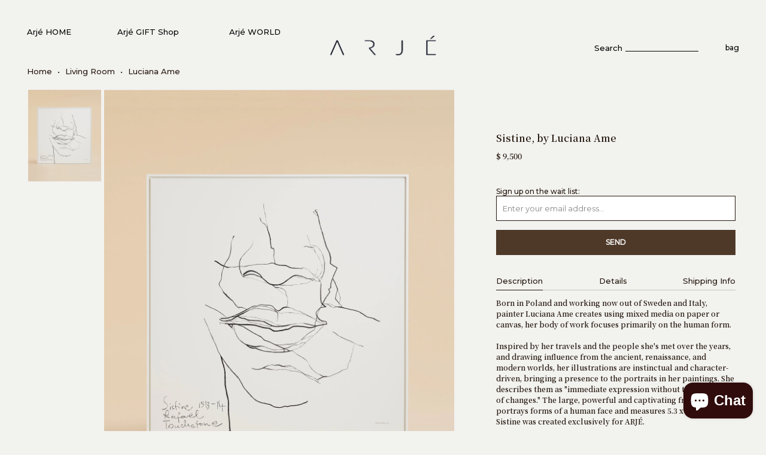

--- FILE ---
content_type: text/html; charset=utf-8
request_url: https://arje.com/products/sistine-by-luciana-ame
body_size: 48884
content:

















 <!DOCTYPE html>
<!--[if lt IE 7 ]><html class="ie ie6" lang="en"> <![endif]-->
<!--[if IE 7 ]><html class="ie ie7" lang="en"> <![endif]-->
<!--[if IE 8 ]><html class="ie ie8" lang="en"> <![endif]-->
<!--[if IE 9 ]><html class="ie ie9" lang="en"> <![endif]-->
<!--[if (gte IE 10)|!(IE)]><!--><html lang="en"> <!--<![endif]--> <head> <meta charset="utf-8"> <meta http-equiv="cleartype" content="on"> <meta name="robots" content="index,follow">
	<!-- jQuery --> <script src="https://ajax.googleapis.com/ajax/libs/jquery/3.4.1/jquery.min.js"></script> <!-- Custom Fonts -->
	<link href="https://fonts.googleapis.com/css2?family=Montserrat:wght@400;500&family=Noto+Serif+JP:wght@600&display=swap" rel="stylesheet"> <!-- Stylesheets for Turbo 2.1.4 --> <link href="//arje.com/cdn/shop/t/77/assets/styles.scss.css?v=94034974803511989561699466230" rel="stylesheet" type="text/css" media="all" /> <style>
      body {
      	--button-color: #4e3929;
      }</style> <link href="//arje.com/cdn/shop/t/77/assets/custom.css?v=43270575882517050801648423718" rel="stylesheet" type="text/css" media="all" /> <script src="https://cdnjs.cloudflare.com/ajax/libs/flickity/2.2.2/flickity.pkgd.min.js" integrity="sha512-cA8gcgtYJ+JYqUe+j2JXl6J3jbamcMQfPe0JOmQGDescd+zqXwwgneDzniOd3k8PcO7EtTW6jA7L4Bhx03SXoA==" crossorigin="anonymous"></script> <link rel="stylesheet" href="https://cdnjs.cloudflare.com/ajax/libs/flickity/2.2.2/flickity.min.css" integrity="sha512-BiFZ6oflftBIwm6lYCQtQ5DIRQ6tm02svznor2GYQOfAlT3pnVJ10xCrU3XuXnUrWQ4EG8GKxntXnYEdKY0Ugg==" crossorigin="anonymous" /> <script>
      /*! lazysizes - v3.0.0 */
      !function(a,b){var c=b(a,a.document);a.lazySizes=c,"object"==typeof module&&module.exports&&(module.exports=c)}(window,function(a,b){"use strict";if(b.getElementsByClassName){var c,d=b.documentElement,e=a.Date,f=a.HTMLPictureElement,g="addEventListener",h="getAttribute",i=a[g],j=a.setTimeout,k=a.requestAnimationFrame||j,l=a.requestIdleCallback,m=/^picture$/i,n=["load","error","lazyincluded","_lazyloaded"],o={},p=Array.prototype.forEach,q=function(a,b){return o[b]||(o[b]=new RegExp("(\\s|^)"+b+"(\\s|$)")),o[b].test(a[h]("class")||"")&&o[b]},r=function(a,b){q(a,b)||a.setAttribute("class",(a[h]("class")||"").trim()+" "+b)},s=function(a,b){var c;(c=q(a,b))&&a.setAttribute("class",(a[h]("class")||"").replace(c," "))},t=function(a,b,c){var d=c?g:"removeEventListener";c&&t(a,b),n.forEach(function(c){a[d](c,b)})},u=function(a,c,d,e,f){var g=b.createEvent("CustomEvent");return g.initCustomEvent(c,!e,!f,d||{}),a.dispatchEvent(g),g},v=function(b,d){var e;!f&&(e=a.picturefill||c.pf)?e({reevaluate:!0,elements:[b]}):d&&d.src&&(b.src=d.src)},w=function(a,b){return(getComputedStyle(a,null)||{})[b]},x=function(a,b,d){for(d=d||a.offsetWidth;d<c.minSize&&b&&!a._lazysizesWidth;)d=b.offsetWidth,b=b.parentNode;return d},y=function(){var a,c,d=[],e=[],f=d,g=function(){var b=f;for(f=d.length?e:d,a=!0,c=!1;b.length;)b.shift()();a=!1},h=function(d,e){a&&!e?d.apply(this,arguments):(f.push(d),c||(c=!0,(b.hidden?j:k)(g)))};return h._lsFlush=g,h}(),z=function(a,b){return b?function(){y(a)}:function(){var b=this,c=arguments;y(function(){a.apply(b,c)})}},A=function(a){var b,c=0,d=125,f=666,g=f,h=function(){b=!1,c=e.now(),a()},i=l?function(){l(h,{timeout:g}),g!==f&&(g=f)}:z(function(){j(h)},!0);return function(a){var f;(a=a===!0)&&(g=44),b||(b=!0,f=d-(e.now()-c),0>f&&(f=0),a||9>f&&l?i():j(i,f))}},B=function(a){var b,c,d=99,f=function(){b=null,a()},g=function(){var a=e.now()-c;d>a?j(g,d-a):(l||f)(f)};return function(){c=e.now(),b||(b=j(g,d))}},C=function(){var f,k,l,n,o,x,C,E,F,G,H,I,J,K,L,M=/^img$/i,N=/^iframe$/i,O="onscroll"in a&&!/glebot/.test(navigator.userAgent),P=0,Q=0,R=0,S=-1,T=function(a){R--,a&&a.target&&t(a.target,T),(!a||0>R||!a.target)&&(R=0)},U=function(a,c){var e,f=a,g="hidden"==w(b.body,"visibility")||"hidden"!=w(a,"visibility");for(F-=c,I+=c,G-=c,H+=c;g&&(f=f.offsetParent)&&f!=b.body&&f!=d;)g=(w(f,"opacity")||1)>0,g&&"visible"!=w(f,"overflow")&&(e=f.getBoundingClientRect(),g=H>e.left&&G<e.right&&I>e.top-1&&F<e.bottom+1);return g},V=function(){var a,e,g,i,j,m,n,p,q;if((o=c.loadMode)&&8>R&&(a=f.length)){e=0,S++,null==K&&("expand"in c||(c.expand=d.clientHeight>500&&d.clientWidth>500?500:370),J=c.expand,K=J*c.expFactor),K>Q&&1>R&&S>2&&o>2&&!b.hidden?(Q=K,S=0):Q=o>1&&S>1&&6>R?J:P;for(;a>e;e++)if(f[e]&&!f[e]._lazyRace)if(O)if((p=f[e][h]("data-expand"))&&(m=1*p)||(m=Q),q!==m&&(C=innerWidth+m*L,E=innerHeight+m,n=-1*m,q=m),g=f[e].getBoundingClientRect(),(I=g.bottom)>=n&&(F=g.top)<=E&&(H=g.right)>=n*L&&(G=g.left)<=C&&(I||H||G||F)&&(l&&3>R&&!p&&(3>o||4>S)||U(f[e],m))){if(ba(f[e]),j=!0,R>9)break}else!j&&l&&!i&&4>R&&4>S&&o>2&&(k[0]||c.preloadAfterLoad)&&(k[0]||!p&&(I||H||G||F||"auto"!=f[e][h](c.sizesAttr)))&&(i=k[0]||f[e]);else ba(f[e]);i&&!j&&ba(i)}},W=A(V),X=function(a){r(a.target,c.loadedClass),s(a.target,c.loadingClass),t(a.target,Z)},Y=z(X),Z=function(a){Y({target:a.target})},$=function(a,b){try{a.contentWindow.location.replace(b)}catch(c){a.src=b}},_=function(a){var b,d,e=a[h](c.srcsetAttr);(b=c.customMedia[a[h]("data-media")||a[h]("media")])&&a.setAttribute("media",b),e&&a.setAttribute("srcset",e),b&&(d=a.parentNode,d.insertBefore(a.cloneNode(),a),d.removeChild(a))},aa=z(function(a,b,d,e,f){var g,i,k,l,o,q;(o=u(a,"lazybeforeunveil",b)).defaultPrevented||(e&&(d?r(a,c.autosizesClass):a.setAttribute("sizes",e)),i=a[h](c.srcsetAttr),g=a[h](c.srcAttr),f&&(k=a.parentNode,l=k&&m.test(k.nodeName||"")),q=b.firesLoad||"src"in a&&(i||g||l),o={target:a},q&&(t(a,T,!0),clearTimeout(n),n=j(T,2500),r(a,c.loadingClass),t(a,Z,!0)),l&&p.call(k.getElementsByTagName("source"),_),i?a.setAttribute("srcset",i):g&&!l&&(N.test(a.nodeName)?$(a,g):a.src=g),(i||l)&&v(a,{src:g})),a._lazyRace&&delete a._lazyRace,s(a,c.lazyClass),y(function(){(!q||a.complete&&a.naturalWidth>1)&&(q?T(o):R--,X(o))},!0)}),ba=function(a){var b,d=M.test(a.nodeName),e=d&&(a[h](c.sizesAttr)||a[h]("sizes")),f="auto"==e;(!f&&l||!d||!a.src&&!a.srcset||a.complete||q(a,c.errorClass))&&(b=u(a,"lazyunveilread").detail,f&&D.updateElem(a,!0,a.offsetWidth),a._lazyRace=!0,R++,aa(a,b,f,e,d))},ca=function(){if(!l){if(e.now()-x<999)return void j(ca,999);var a=B(function(){c.loadMode=3,W()});l=!0,c.loadMode=3,W(),i("scroll",function(){3==c.loadMode&&(c.loadMode=2),a()},!0)}};return{_:function(){x=e.now(),f=b.getElementsByClassName(c.lazyClass),k=b.getElementsByClassName(c.lazyClass+" "+c.preloadClass),L=c.hFac,i("scroll",W,!0),i("resize",W,!0),a.MutationObserver?new MutationObserver(W).observe(d,{childList:!0,subtree:!0,attributes:!0}):(d[g]("DOMNodeInserted",W,!0),d[g]("DOMAttrModified",W,!0),setInterval(W,999)),i("hashchange",W,!0),["focus","mouseover","click","load","transitionend","animationend","webkitAnimationEnd"].forEach(function(a){b[g](a,W,!0)}),/d$|^c/.test(b.readyState)?ca():(i("load",ca),b[g]("DOMContentLoaded",W),j(ca,2e4)),f.length?(V(),y._lsFlush()):W()},checkElems:W,unveil:ba}}(),D=function(){var a,d=z(function(a,b,c,d){var e,f,g;if(a._lazysizesWidth=d,d+="px",a.setAttribute("sizes",d),m.test(b.nodeName||""))for(e=b.getElementsByTagName("source"),f=0,g=e.length;g>f;f++)e[f].setAttribute("sizes",d);c.detail.dataAttr||v(a,c.detail)}),e=function(a,b,c){var e,f=a.parentNode;f&&(c=x(a,f,c),e=u(a,"lazybeforesizes",{width:c,dataAttr:!!b}),e.defaultPrevented||(c=e.detail.width,c&&c!==a._lazysizesWidth&&d(a,f,e,c)))},f=function(){var b,c=a.length;if(c)for(b=0;c>b;b++)e(a[b])},g=B(f);return{_:function(){a=b.getElementsByClassName(c.autosizesClass),i("resize",g)},checkElems:g,updateElem:e}}(),E=function(){E.i||(E.i=!0,D._(),C._())};return function(){var b,d={lazyClass:"lazyload",loadedClass:"lazyloaded",loadingClass:"lazyloading",preloadClass:"lazypreload",errorClass:"lazyerror",autosizesClass:"lazyautosizes",srcAttr:"data-src",srcsetAttr:"data-srcset",sizesAttr:"data-sizes",minSize:40,customMedia:{},init:!0,expFactor:1.5,hFac:.8,loadMode:2};c=a.lazySizesConfig||a.lazysizesConfig||{};for(b in d)b in c||(c[b]=d[b]);a.lazySizesConfig=c,j(function(){c.init&&E()})}(),{cfg:c,autoSizer:D,loader:C,init:E,uP:v,aC:r,rC:s,hC:q,fire:u,gW:x,rAF:y}}});
      
      /* Sabya Cookies 90 days */
      var currentSearchString = encodeURIComponent(window.location.search);
      var currentPathname = encodeURIComponent(window.location.pathname);
      var currentTime = new Date().toISOString();
	
      if (/(^|;)\s*_landing_page_90d=/.test(document.cookie)) {
          if (currentSearchString.toLowerCase().includes('utm') && !(currentSearchString.toLowerCase().includes('utm_medium%3demail'))) {
              document.cookie = "_landing_page_90d=" + currentSearchString + "; max-age=" + 60 * 60 * 24 * 90 + "; path=/"; 
          }
      } else {
          document.cookie = "_landing_page_90d=" + currentSearchString + "; max-age=" + 60 * 60 * 24 * 90 + "; path=/"; 
      }
      if (/(^|;)\s*_orig_referrer_90d=/.test(document.cookie)) {
          if (currentSearchString.toLowerCase().includes('utm') && !(currentSearchString.toLowerCase().includes('utm_medium%3demail'))) {
              document.cookie = "_orig_referrer_90d=" + currentPathname + "; max-age=" + 60 * 60 * 24 * 90 + "; path=/"; 
          }
      } else {
          document.cookie = "_orig_referrer_90d=" + currentPathname + "; max-age=" + 60 * 60 * 24 * 90 + "; path=/"; 
      }
      if (/(^|;)\s*_1st_visit_date_90d=/.test(document.cookie)) {
          if (currentSearchString.toLowerCase().includes('utm') && !(currentSearchString.toLowerCase().includes('utm_medium%3demail'))) {
              document.cookie = "_1st_visit_date_90d=" + currentTime + "; max-age=" + 60 * 60 * 24 * 90 + "; path=/"; 
          }
      } else {
          document.cookie = "_1st_visit_date_90d=" + currentTime + "; max-age=" + 60 * 60 * 24 * 90 + "; path=/"; 
      }</script> <!-- Google Tag Manager --> <script>(function(w,d,s,l,i){w[l]=w[l]||[];w[l].push({'gtm.start':
    new Date().getTime(),event:'gtm.js'});var f=d.getElementsByTagName(s)[0],
    j=d.createElement(s),dl=l!='dataLayer'?'&l='+l:'';j.async=true;j.src=
    'https://www.googletagmanager.com/gtm.js?id='+i+dl;f.parentNode.insertBefore(j,f);
    })(window,document,'script','dataLayer','GTM-5NJ44XR');</script> <!-- End Google Tag Manager --> <!-- Global site tag (gtag.js) - Google AdWords: 828900043 --> <script async src="https://www.googletagmanager.com/gtag/js?id=AW-828900043"></script> <script>
      window.dataLayer = window.dataLayer || [];
      function gtag(){dataLayer.push(arguments);}
      gtag('js', new Date());

      gtag('config', 'AW-828900043');</script> <!-- End Google AdWords: 828900043 --> <title>Sistine, by Luciana Ame | Curated by Arjé - ARJÉ</title> <meta name="description" content="This striking black acrylic on canvas was created for ARJÉ by Luciana Ame. The large framed wall art portrays a human face and measures 5.3 x 5.1 feet." />
    

    

<meta name="author" content="ARJÉ">
<meta property="og:url" content="https://arje.com/products/sistine-by-luciana-ame">
<meta property="og:site_name" content="ARJÉ"> <meta property="og:type" content="product"> <meta property="og:title" content="Sistine, by Luciana Ame"> <meta property="og:image" content="http://arje.com/cdn/shop/products/ArjeHome_Art_LucianLips_004_4x5_ecf2d1c4-9d16-4fc6-b492-6ac8a91b8a52_600x.jpg?v=1631555977"> <meta property="og:image:secure_url" content="https://arje.com/cdn/shop/products/ArjeHome_Art_LucianLips_004_4x5_ecf2d1c4-9d16-4fc6-b492-6ac8a91b8a52_600x.jpg?v=1631555977"> <meta property="og:price:amount" content="9,500"> <meta property="og:price:currency" content="USD"> <meta property="og:description" content="This striking black acrylic on canvas was created for ARJÉ by Luciana Ame. The large framed wall art portrays a human face and measures 5.3 x 5.1 feet.">




<meta name="twitter:card" content="summary"> <meta name="twitter:title" content="Sistine, by Luciana Ame"> <meta name="twitter:description" content="Born in Poland and working now out of Sweden and Italy, painter Luciana Ame creates using mixed media on paper or canvas, her body of work focuses primarily on the human form. 
 
Inspired by her travels and the people she&#39;s met over the years, and drawing influence from the ancient, renaissance, and modern worlds, her illustrations are instinctual and character-driven, bringing a presence to the portraits in her paintings. She describes them as &quot;immediate expression without the possibility of changes.&quot; The large, powerful and captivating framed wall art portrays forms of a human face and measures 5.3 x 5.1 feet. Sistine was created exclusively for ARJÉ. "> <meta name="twitter:image" content="https://arje.com/cdn/shop/products/ArjeHome_Art_LucianLips_004_4x5_ecf2d1c4-9d16-4fc6-b492-6ac8a91b8a52_240x.jpg?v=1631555977"> <meta name="twitter:image:width" content="240"> <meta name="twitter:image:height" content="240"> <!-- Mobile Specific Metas --> <meta name="HandheldFriendly" content="True"> <meta name="MobileOptimized" content="320"> <meta name="viewport" content="width=device-width,initial-scale=1"> <meta name="theme-color" content="#f2f2ef"> <link rel="shortcut icon" type="image/x-icon" href="//arje.com/cdn/shop/files/EYE.6_4cca03d1-ca93-4780-9c9d-cdcaa32a9b80_32x32.png?v=1613514156"> <link rel="canonical" href="https://arje.com/products/sistine-by-luciana-ame" /> <script>window.performance && window.performance.mark && window.performance.mark('shopify.content_for_header.start');</script><meta name="google-site-verification" content="pzkjqkyuADViqoX0tk-oKY3sKgut4hot7vPZLCe4EKE">
<meta name="google-site-verification" content="pzkjqkyuADViqoX0tk-oKY3sKgut4hot7vPZLCe4EKE">
<meta id="shopify-digital-wallet" name="shopify-digital-wallet" content="/18432101/digital_wallets/dialog">
<meta name="shopify-checkout-api-token" content="cf94f1bd0ac34061aaf5a02a159955e3">
<meta id="in-context-paypal-metadata" data-shop-id="18432101" data-venmo-supported="false" data-environment="production" data-locale="en_US" data-paypal-v4="true" data-currency="USD">
<link rel="alternate" type="application/json+oembed" href="https://arje.com/products/sistine-by-luciana-ame.oembed">
<script async="async" src="/checkouts/internal/preloads.js?locale=en-US"></script>
<link rel="preconnect" href="https://shop.app" crossorigin="anonymous">
<script async="async" src="https://shop.app/checkouts/internal/preloads.js?locale=en-US&shop_id=18432101" crossorigin="anonymous"></script>
<script id="apple-pay-shop-capabilities" type="application/json">{"shopId":18432101,"countryCode":"US","currencyCode":"USD","merchantCapabilities":["supports3DS"],"merchantId":"gid:\/\/shopify\/Shop\/18432101","merchantName":"ARJÉ","requiredBillingContactFields":["postalAddress","email","phone"],"requiredShippingContactFields":["postalAddress","email","phone"],"shippingType":"shipping","supportedNetworks":["visa","masterCard","amex","discover","elo","jcb"],"total":{"type":"pending","label":"ARJÉ","amount":"1.00"},"shopifyPaymentsEnabled":true,"supportsSubscriptions":true}</script>
<script id="shopify-features" type="application/json">{"accessToken":"cf94f1bd0ac34061aaf5a02a159955e3","betas":["rich-media-storefront-analytics"],"domain":"arje.com","predictiveSearch":true,"shopId":18432101,"locale":"en"}</script>
<script>var Shopify = Shopify || {};
Shopify.shop = "arjeshop.myshopify.com";
Shopify.locale = "en";
Shopify.currency = {"active":"USD","rate":"1.0"};
Shopify.country = "US";
Shopify.theme = {"name":"Arjé July 2023 (No Pop Up Window) ","id":131805216988,"schema_name":"Turbo","schema_version":"2.1.4","theme_store_id":null,"role":"main"};
Shopify.theme.handle = "null";
Shopify.theme.style = {"id":null,"handle":null};
Shopify.cdnHost = "arje.com/cdn";
Shopify.routes = Shopify.routes || {};
Shopify.routes.root = "/";</script>
<script type="module">!function(o){(o.Shopify=o.Shopify||{}).modules=!0}(window);</script>
<script>!function(o){function n(){var o=[];function n(){o.push(Array.prototype.slice.apply(arguments))}return n.q=o,n}var t=o.Shopify=o.Shopify||{};t.loadFeatures=n(),t.autoloadFeatures=n()}(window);</script>
<script>
  window.ShopifyPay = window.ShopifyPay || {};
  window.ShopifyPay.apiHost = "shop.app\/pay";
  window.ShopifyPay.redirectState = null;
</script>
<script id="shop-js-analytics" type="application/json">{"pageType":"product"}</script>
<script defer="defer" async type="module" src="//arje.com/cdn/shopifycloud/shop-js/modules/v2/client.init-shop-cart-sync_WVOgQShq.en.esm.js"></script>
<script defer="defer" async type="module" src="//arje.com/cdn/shopifycloud/shop-js/modules/v2/chunk.common_C_13GLB1.esm.js"></script>
<script defer="defer" async type="module" src="//arje.com/cdn/shopifycloud/shop-js/modules/v2/chunk.modal_CLfMGd0m.esm.js"></script>
<script type="module">
  await import("//arje.com/cdn/shopifycloud/shop-js/modules/v2/client.init-shop-cart-sync_WVOgQShq.en.esm.js");
await import("//arje.com/cdn/shopifycloud/shop-js/modules/v2/chunk.common_C_13GLB1.esm.js");
await import("//arje.com/cdn/shopifycloud/shop-js/modules/v2/chunk.modal_CLfMGd0m.esm.js");

  window.Shopify.SignInWithShop?.initShopCartSync?.({"fedCMEnabled":true,"windoidEnabled":true});

</script>
<script>
  window.Shopify = window.Shopify || {};
  if (!window.Shopify.featureAssets) window.Shopify.featureAssets = {};
  window.Shopify.featureAssets['shop-js'] = {"shop-cart-sync":["modules/v2/client.shop-cart-sync_DuR37GeY.en.esm.js","modules/v2/chunk.common_C_13GLB1.esm.js","modules/v2/chunk.modal_CLfMGd0m.esm.js"],"init-fed-cm":["modules/v2/client.init-fed-cm_BucUoe6W.en.esm.js","modules/v2/chunk.common_C_13GLB1.esm.js","modules/v2/chunk.modal_CLfMGd0m.esm.js"],"shop-toast-manager":["modules/v2/client.shop-toast-manager_B0JfrpKj.en.esm.js","modules/v2/chunk.common_C_13GLB1.esm.js","modules/v2/chunk.modal_CLfMGd0m.esm.js"],"init-shop-cart-sync":["modules/v2/client.init-shop-cart-sync_WVOgQShq.en.esm.js","modules/v2/chunk.common_C_13GLB1.esm.js","modules/v2/chunk.modal_CLfMGd0m.esm.js"],"shop-button":["modules/v2/client.shop-button_B_U3bv27.en.esm.js","modules/v2/chunk.common_C_13GLB1.esm.js","modules/v2/chunk.modal_CLfMGd0m.esm.js"],"init-windoid":["modules/v2/client.init-windoid_DuP9q_di.en.esm.js","modules/v2/chunk.common_C_13GLB1.esm.js","modules/v2/chunk.modal_CLfMGd0m.esm.js"],"shop-cash-offers":["modules/v2/client.shop-cash-offers_BmULhtno.en.esm.js","modules/v2/chunk.common_C_13GLB1.esm.js","modules/v2/chunk.modal_CLfMGd0m.esm.js"],"pay-button":["modules/v2/client.pay-button_CrPSEbOK.en.esm.js","modules/v2/chunk.common_C_13GLB1.esm.js","modules/v2/chunk.modal_CLfMGd0m.esm.js"],"init-customer-accounts":["modules/v2/client.init-customer-accounts_jNk9cPYQ.en.esm.js","modules/v2/client.shop-login-button_DJ5ldayH.en.esm.js","modules/v2/chunk.common_C_13GLB1.esm.js","modules/v2/chunk.modal_CLfMGd0m.esm.js"],"avatar":["modules/v2/client.avatar_BTnouDA3.en.esm.js"],"checkout-modal":["modules/v2/client.checkout-modal_pBPyh9w8.en.esm.js","modules/v2/chunk.common_C_13GLB1.esm.js","modules/v2/chunk.modal_CLfMGd0m.esm.js"],"init-shop-for-new-customer-accounts":["modules/v2/client.init-shop-for-new-customer-accounts_BUoCy7a5.en.esm.js","modules/v2/client.shop-login-button_DJ5ldayH.en.esm.js","modules/v2/chunk.common_C_13GLB1.esm.js","modules/v2/chunk.modal_CLfMGd0m.esm.js"],"init-customer-accounts-sign-up":["modules/v2/client.init-customer-accounts-sign-up_CnczCz9H.en.esm.js","modules/v2/client.shop-login-button_DJ5ldayH.en.esm.js","modules/v2/chunk.common_C_13GLB1.esm.js","modules/v2/chunk.modal_CLfMGd0m.esm.js"],"init-shop-email-lookup-coordinator":["modules/v2/client.init-shop-email-lookup-coordinator_CzjY5t9o.en.esm.js","modules/v2/chunk.common_C_13GLB1.esm.js","modules/v2/chunk.modal_CLfMGd0m.esm.js"],"shop-follow-button":["modules/v2/client.shop-follow-button_CsYC63q7.en.esm.js","modules/v2/chunk.common_C_13GLB1.esm.js","modules/v2/chunk.modal_CLfMGd0m.esm.js"],"shop-login-button":["modules/v2/client.shop-login-button_DJ5ldayH.en.esm.js","modules/v2/chunk.common_C_13GLB1.esm.js","modules/v2/chunk.modal_CLfMGd0m.esm.js"],"shop-login":["modules/v2/client.shop-login_B9ccPdmx.en.esm.js","modules/v2/chunk.common_C_13GLB1.esm.js","modules/v2/chunk.modal_CLfMGd0m.esm.js"],"lead-capture":["modules/v2/client.lead-capture_D0K_KgYb.en.esm.js","modules/v2/chunk.common_C_13GLB1.esm.js","modules/v2/chunk.modal_CLfMGd0m.esm.js"],"payment-terms":["modules/v2/client.payment-terms_BWmiNN46.en.esm.js","modules/v2/chunk.common_C_13GLB1.esm.js","modules/v2/chunk.modal_CLfMGd0m.esm.js"]};
</script>
<script>(function() {
  var isLoaded = false;
  function asyncLoad() {
    if (isLoaded) return;
    isLoaded = true;
    var urls = ["https:\/\/s3-us-west-2.amazonaws.com\/smart-social-login\/smart-social-login.js?shop=arjeshop.myshopify.com","https:\/\/chimpstatic.com\/mcjs-connected\/js\/users\/1e62df869802d21df23fc3419\/33d0d477058c46901c4068540.js?shop=arjeshop.myshopify.com","https:\/\/chimpstatic.com\/mcjs-connected\/js\/users\/1e62df869802d21df23fc3419\/f948d58b3df3d471d5aae7be1.js?shop=arjeshop.myshopify.com","https:\/\/s3-us-west-2.amazonaws.com\/smart-social-login\/smart-social-login.js?shop=arjeshop.myshopify.com","https:\/\/na.shgcdn3.com\/pixel-collector.js?shop=arjeshop.myshopify.com"];
    for (var i = 0; i <urls.length; i++) {
      var s = document.createElement('script');
      s.type = 'text/javascript';
      s.async = true;
      s.src = urls[i];
      var x = document.getElementsByTagName('script')[0];
      x.parentNode.insertBefore(s, x);
    }
  };
  if(window.attachEvent) {
    window.attachEvent('onload', asyncLoad);
  } else {
    window.addEventListener('load', asyncLoad, false);
  }
})();</script>
<script id="__st">var __st={"a":18432101,"offset":-18000,"reqid":"0a210edf-f52f-49ca-a99c-aeebce422cda-1769531286","pageurl":"arje.com\/products\/sistine-by-luciana-ame","u":"88d634b92f09","p":"product","rtyp":"product","rid":7035253293223};</script>
<script>window.ShopifyPaypalV4VisibilityTracking = true;</script>
<script id="captcha-bootstrap">!function(){'use strict';const t='contact',e='account',n='new_comment',o=[[t,t],['blogs',n],['comments',n],[t,'customer']],c=[[e,'customer_login'],[e,'guest_login'],[e,'recover_customer_password'],[e,'create_customer']],r=t=>t.map((([t,e])=>`form[action*='/${t}']:not([data-nocaptcha='true']) input[name='form_type'][value='${e}']`)).join(','),a=t=>()=>t?[...document.querySelectorAll(t)].map((t=>t.form)):[];function s(){const t=[...o],e=r(t);return a(e)}const i='password',u='form_key',d=['recaptcha-v3-token','g-recaptcha-response','h-captcha-response',i],f=()=>{try{return window.sessionStorage}catch{return}},m='__shopify_v',_=t=>t.elements[u];function p(t,e,n=!1){try{const o=window.sessionStorage,c=JSON.parse(o.getItem(e)),{data:r}=function(t){const{data:e,action:n}=t;return t[m]||n?{data:e,action:n}:{data:t,action:n}}(c);for(const[e,n]of Object.entries(r))t.elements[e]&&(t.elements[e].value=n);n&&o.removeItem(e)}catch(o){console.error('form repopulation failed',{error:o})}}const l='form_type',E='cptcha';function T(t){t.dataset[E]=!0}const w=window,h=w.document,L='Shopify',v='ce_forms',y='captcha';let A=!1;((t,e)=>{const n=(g='f06e6c50-85a8-45c8-87d0-21a2b65856fe',I='https://cdn.shopify.com/shopifycloud/storefront-forms-hcaptcha/ce_storefront_forms_captcha_hcaptcha.v1.5.2.iife.js',D={infoText:'Protected by hCaptcha',privacyText:'Privacy',termsText:'Terms'},(t,e,n)=>{const o=w[L][v],c=o.bindForm;if(c)return c(t,g,e,D).then(n);var r;o.q.push([[t,g,e,D],n]),r=I,A||(h.body.append(Object.assign(h.createElement('script'),{id:'captcha-provider',async:!0,src:r})),A=!0)});var g,I,D;w[L]=w[L]||{},w[L][v]=w[L][v]||{},w[L][v].q=[],w[L][y]=w[L][y]||{},w[L][y].protect=function(t,e){n(t,void 0,e),T(t)},Object.freeze(w[L][y]),function(t,e,n,w,h,L){const[v,y,A,g]=function(t,e,n){const i=e?o:[],u=t?c:[],d=[...i,...u],f=r(d),m=r(i),_=r(d.filter((([t,e])=>n.includes(e))));return[a(f),a(m),a(_),s()]}(w,h,L),I=t=>{const e=t.target;return e instanceof HTMLFormElement?e:e&&e.form},D=t=>v().includes(t);t.addEventListener('submit',(t=>{const e=I(t);if(!e)return;const n=D(e)&&!e.dataset.hcaptchaBound&&!e.dataset.recaptchaBound,o=_(e),c=g().includes(e)&&(!o||!o.value);(n||c)&&t.preventDefault(),c&&!n&&(function(t){try{if(!f())return;!function(t){const e=f();if(!e)return;const n=_(t);if(!n)return;const o=n.value;o&&e.removeItem(o)}(t);const e=Array.from(Array(32),(()=>Math.random().toString(36)[2])).join('');!function(t,e){_(t)||t.append(Object.assign(document.createElement('input'),{type:'hidden',name:u})),t.elements[u].value=e}(t,e),function(t,e){const n=f();if(!n)return;const o=[...t.querySelectorAll(`input[type='${i}']`)].map((({name:t})=>t)),c=[...d,...o],r={};for(const[a,s]of new FormData(t).entries())c.includes(a)||(r[a]=s);n.setItem(e,JSON.stringify({[m]:1,action:t.action,data:r}))}(t,e)}catch(e){console.error('failed to persist form',e)}}(e),e.submit())}));const S=(t,e)=>{t&&!t.dataset[E]&&(n(t,e.some((e=>e===t))),T(t))};for(const o of['focusin','change'])t.addEventListener(o,(t=>{const e=I(t);D(e)&&S(e,y())}));const B=e.get('form_key'),M=e.get(l),P=B&&M;t.addEventListener('DOMContentLoaded',(()=>{const t=y();if(P)for(const e of t)e.elements[l].value===M&&p(e,B);[...new Set([...A(),...v().filter((t=>'true'===t.dataset.shopifyCaptcha))])].forEach((e=>S(e,t)))}))}(h,new URLSearchParams(w.location.search),n,t,e,['guest_login'])})(!0,!0)}();</script>
<script integrity="sha256-4kQ18oKyAcykRKYeNunJcIwy7WH5gtpwJnB7kiuLZ1E=" data-source-attribution="shopify.loadfeatures" defer="defer" src="//arje.com/cdn/shopifycloud/storefront/assets/storefront/load_feature-a0a9edcb.js" crossorigin="anonymous"></script>
<script crossorigin="anonymous" defer="defer" src="//arje.com/cdn/shopifycloud/storefront/assets/shopify_pay/storefront-65b4c6d7.js?v=20250812"></script>
<script data-source-attribution="shopify.dynamic_checkout.dynamic.init">var Shopify=Shopify||{};Shopify.PaymentButton=Shopify.PaymentButton||{isStorefrontPortableWallets:!0,init:function(){window.Shopify.PaymentButton.init=function(){};var t=document.createElement("script");t.src="https://arje.com/cdn/shopifycloud/portable-wallets/latest/portable-wallets.en.js",t.type="module",document.head.appendChild(t)}};
</script>
<script data-source-attribution="shopify.dynamic_checkout.buyer_consent">
  function portableWalletsHideBuyerConsent(e){var t=document.getElementById("shopify-buyer-consent"),n=document.getElementById("shopify-subscription-policy-button");t&&n&&(t.classList.add("hidden"),t.setAttribute("aria-hidden","true"),n.removeEventListener("click",e))}function portableWalletsShowBuyerConsent(e){var t=document.getElementById("shopify-buyer-consent"),n=document.getElementById("shopify-subscription-policy-button");t&&n&&(t.classList.remove("hidden"),t.removeAttribute("aria-hidden"),n.addEventListener("click",e))}window.Shopify?.PaymentButton&&(window.Shopify.PaymentButton.hideBuyerConsent=portableWalletsHideBuyerConsent,window.Shopify.PaymentButton.showBuyerConsent=portableWalletsShowBuyerConsent);
</script>
<script data-source-attribution="shopify.dynamic_checkout.cart.bootstrap">document.addEventListener("DOMContentLoaded",(function(){function t(){return document.querySelector("shopify-accelerated-checkout-cart, shopify-accelerated-checkout")}if(t())Shopify.PaymentButton.init();else{new MutationObserver((function(e,n){t()&&(Shopify.PaymentButton.init(),n.disconnect())})).observe(document.body,{childList:!0,subtree:!0})}}));
</script>
<link id="shopify-accelerated-checkout-styles" rel="stylesheet" media="screen" href="https://arje.com/cdn/shopifycloud/portable-wallets/latest/accelerated-checkout-backwards-compat.css" crossorigin="anonymous">
<style id="shopify-accelerated-checkout-cart">
        #shopify-buyer-consent {
  margin-top: 1em;
  display: inline-block;
  width: 100%;
}

#shopify-buyer-consent.hidden {
  display: none;
}

#shopify-subscription-policy-button {
  background: none;
  border: none;
  padding: 0;
  text-decoration: underline;
  font-size: inherit;
  cursor: pointer;
}

#shopify-subscription-policy-button::before {
  box-shadow: none;
}

      </style>

<script>window.performance && window.performance.mark && window.performance.mark('shopify.content_for_header.end');</script> <script type="text/javascript">
    
      window.__shgMoneyFormat = window.__shgMoneyFormat || {"USD":{"currency":"USD","currency_symbol":"$","currency_symbol_location":"left","decimal_places":0,"decimal_separator":".","thousands_separator":","}};
    
    window.__shgCurrentCurrencyCode = window.__shgCurrentCurrencyCode || {
      currency: "USD",
      currency_symbol: "$",
      decimal_separator: ".",
      thousands_separator: ",",
      decimal_places: 2,
      currency_symbol_location: "left"
    };</script>



  
  
    

  

<script type="text/javascript">
  
    window.SHG_CUSTOMER = null;
  
</script>










<!-- BEGIN app block: shopify://apps/seowill-seoant-ai-seo/blocks/seoant-core/8e57283b-dcb0-4f7b-a947-fb5c57a0d59d -->
<!--SEOAnt Core By SEOAnt Teams, v0.1.6 START -->







    <!-- BEGIN app snippet: Product-JSON-LD --><!-- END app snippet -->


<!-- SON-LD generated By SEOAnt END -->



<!-- Start : SEOAnt BrokenLink Redirect --><script type="text/javascript">
    !function(t){var e={};function r(n){if(e[n])return e[n].exports;var o=e[n]={i:n,l:!1,exports:{}};return t[n].call(o.exports,o,o.exports,r),o.l=!0,o.exports}r.m=t,r.c=e,r.d=function(t,e,n){r.o(t,e)||Object.defineProperty(t,e,{enumerable:!0,get:n})},r.r=function(t){"undefined"!==typeof Symbol&&Symbol.toStringTag&&Object.defineProperty(t,Symbol.toStringTag,{value:"Module"}),Object.defineProperty(t,"__esModule",{value:!0})},r.t=function(t,e){if(1&e&&(t=r(t)),8&e)return t;if(4&e&&"object"===typeof t&&t&&t.__esModule)return t;var n=Object.create(null);if(r.r(n),Object.defineProperty(n,"default",{enumerable:!0,value:t}),2&e&&"string"!=typeof t)for(var o in t)r.d(n,o,function(e){return t[e]}.bind(null,o));return n},r.n=function(t){var e=t&&t.__esModule?function(){return t.default}:function(){return t};return r.d(e,"a",e),e},r.o=function(t,e){return Object.prototype.hasOwnProperty.call(t,e)},r.p="",r(r.s=11)}([function(t,e,r){"use strict";var n=r(2),o=Object.prototype.toString;function i(t){return"[object Array]"===o.call(t)}function a(t){return"undefined"===typeof t}function u(t){return null!==t&&"object"===typeof t}function s(t){return"[object Function]"===o.call(t)}function c(t,e){if(null!==t&&"undefined"!==typeof t)if("object"!==typeof t&&(t=[t]),i(t))for(var r=0,n=t.length;r<n;r++)e.call(null,t[r],r,t);else for(var o in t)Object.prototype.hasOwnProperty.call(t,o)&&e.call(null,t[o],o,t)}t.exports={isArray:i,isArrayBuffer:function(t){return"[object ArrayBuffer]"===o.call(t)},isBuffer:function(t){return null!==t&&!a(t)&&null!==t.constructor&&!a(t.constructor)&&"function"===typeof t.constructor.isBuffer&&t.constructor.isBuffer(t)},isFormData:function(t){return"undefined"!==typeof FormData&&t instanceof FormData},isArrayBufferView:function(t){return"undefined"!==typeof ArrayBuffer&&ArrayBuffer.isView?ArrayBuffer.isView(t):t&&t.buffer&&t.buffer instanceof ArrayBuffer},isString:function(t){return"string"===typeof t},isNumber:function(t){return"number"===typeof t},isObject:u,isUndefined:a,isDate:function(t){return"[object Date]"===o.call(t)},isFile:function(t){return"[object File]"===o.call(t)},isBlob:function(t){return"[object Blob]"===o.call(t)},isFunction:s,isStream:function(t){return u(t)&&s(t.pipe)},isURLSearchParams:function(t){return"undefined"!==typeof URLSearchParams&&t instanceof URLSearchParams},isStandardBrowserEnv:function(){return("undefined"===typeof navigator||"ReactNative"!==navigator.product&&"NativeScript"!==navigator.product&&"NS"!==navigator.product)&&("undefined"!==typeof window&&"undefined"!==typeof document)},forEach:c,merge:function t(){var e={};function r(r,n){"object"===typeof e[n]&&"object"===typeof r?e[n]=t(e[n],r):e[n]=r}for(var n=0,o=arguments.length;n<o;n++)c(arguments[n],r);return e},deepMerge:function t(){var e={};function r(r,n){"object"===typeof e[n]&&"object"===typeof r?e[n]=t(e[n],r):e[n]="object"===typeof r?t({},r):r}for(var n=0,o=arguments.length;n<o;n++)c(arguments[n],r);return e},extend:function(t,e,r){return c(e,(function(e,o){t[o]=r&&"function"===typeof e?n(e,r):e})),t},trim:function(t){return t.replace(/^\s*/,"").replace(/\s*$/,"")}}},function(t,e,r){t.exports=r(12)},function(t,e,r){"use strict";t.exports=function(t,e){return function(){for(var r=new Array(arguments.length),n=0;n<r.length;n++)r[n]=arguments[n];return t.apply(e,r)}}},function(t,e,r){"use strict";var n=r(0);function o(t){return encodeURIComponent(t).replace(/%40/gi,"@").replace(/%3A/gi,":").replace(/%24/g,"$").replace(/%2C/gi,",").replace(/%20/g,"+").replace(/%5B/gi,"[").replace(/%5D/gi,"]")}t.exports=function(t,e,r){if(!e)return t;var i;if(r)i=r(e);else if(n.isURLSearchParams(e))i=e.toString();else{var a=[];n.forEach(e,(function(t,e){null!==t&&"undefined"!==typeof t&&(n.isArray(t)?e+="[]":t=[t],n.forEach(t,(function(t){n.isDate(t)?t=t.toISOString():n.isObject(t)&&(t=JSON.stringify(t)),a.push(o(e)+"="+o(t))})))})),i=a.join("&")}if(i){var u=t.indexOf("#");-1!==u&&(t=t.slice(0,u)),t+=(-1===t.indexOf("?")?"?":"&")+i}return t}},function(t,e,r){"use strict";t.exports=function(t){return!(!t||!t.__CANCEL__)}},function(t,e,r){"use strict";(function(e){var n=r(0),o=r(19),i={"Content-Type":"application/x-www-form-urlencoded"};function a(t,e){!n.isUndefined(t)&&n.isUndefined(t["Content-Type"])&&(t["Content-Type"]=e)}var u={adapter:function(){var t;return("undefined"!==typeof XMLHttpRequest||"undefined"!==typeof e&&"[object process]"===Object.prototype.toString.call(e))&&(t=r(6)),t}(),transformRequest:[function(t,e){return o(e,"Accept"),o(e,"Content-Type"),n.isFormData(t)||n.isArrayBuffer(t)||n.isBuffer(t)||n.isStream(t)||n.isFile(t)||n.isBlob(t)?t:n.isArrayBufferView(t)?t.buffer:n.isURLSearchParams(t)?(a(e,"application/x-www-form-urlencoded;charset=utf-8"),t.toString()):n.isObject(t)?(a(e,"application/json;charset=utf-8"),JSON.stringify(t)):t}],transformResponse:[function(t){if("string"===typeof t)try{t=JSON.parse(t)}catch(e){}return t}],timeout:0,xsrfCookieName:"XSRF-TOKEN",xsrfHeaderName:"X-XSRF-TOKEN",maxContentLength:-1,validateStatus:function(t){return t>=200&&t<300},headers:{common:{Accept:"application/json, text/plain, */*"}}};n.forEach(["delete","get","head"],(function(t){u.headers[t]={}})),n.forEach(["post","put","patch"],(function(t){u.headers[t]=n.merge(i)})),t.exports=u}).call(this,r(18))},function(t,e,r){"use strict";var n=r(0),o=r(20),i=r(3),a=r(22),u=r(25),s=r(26),c=r(7);t.exports=function(t){return new Promise((function(e,f){var l=t.data,p=t.headers;n.isFormData(l)&&delete p["Content-Type"];var h=new XMLHttpRequest;if(t.auth){var d=t.auth.username||"",m=t.auth.password||"";p.Authorization="Basic "+btoa(d+":"+m)}var y=a(t.baseURL,t.url);if(h.open(t.method.toUpperCase(),i(y,t.params,t.paramsSerializer),!0),h.timeout=t.timeout,h.onreadystatechange=function(){if(h&&4===h.readyState&&(0!==h.status||h.responseURL&&0===h.responseURL.indexOf("file:"))){var r="getAllResponseHeaders"in h?u(h.getAllResponseHeaders()):null,n={data:t.responseType&&"text"!==t.responseType?h.response:h.responseText,status:h.status,statusText:h.statusText,headers:r,config:t,request:h};o(e,f,n),h=null}},h.onabort=function(){h&&(f(c("Request aborted",t,"ECONNABORTED",h)),h=null)},h.onerror=function(){f(c("Network Error",t,null,h)),h=null},h.ontimeout=function(){var e="timeout of "+t.timeout+"ms exceeded";t.timeoutErrorMessage&&(e=t.timeoutErrorMessage),f(c(e,t,"ECONNABORTED",h)),h=null},n.isStandardBrowserEnv()){var v=r(27),g=(t.withCredentials||s(y))&&t.xsrfCookieName?v.read(t.xsrfCookieName):void 0;g&&(p[t.xsrfHeaderName]=g)}if("setRequestHeader"in h&&n.forEach(p,(function(t,e){"undefined"===typeof l&&"content-type"===e.toLowerCase()?delete p[e]:h.setRequestHeader(e,t)})),n.isUndefined(t.withCredentials)||(h.withCredentials=!!t.withCredentials),t.responseType)try{h.responseType=t.responseType}catch(w){if("json"!==t.responseType)throw w}"function"===typeof t.onDownloadProgress&&h.addEventListener("progress",t.onDownloadProgress),"function"===typeof t.onUploadProgress&&h.upload&&h.upload.addEventListener("progress",t.onUploadProgress),t.cancelToken&&t.cancelToken.promise.then((function(t){h&&(h.abort(),f(t),h=null)})),void 0===l&&(l=null),h.send(l)}))}},function(t,e,r){"use strict";var n=r(21);t.exports=function(t,e,r,o,i){var a=new Error(t);return n(a,e,r,o,i)}},function(t,e,r){"use strict";var n=r(0);t.exports=function(t,e){e=e||{};var r={},o=["url","method","params","data"],i=["headers","auth","proxy"],a=["baseURL","url","transformRequest","transformResponse","paramsSerializer","timeout","withCredentials","adapter","responseType","xsrfCookieName","xsrfHeaderName","onUploadProgress","onDownloadProgress","maxContentLength","validateStatus","maxRedirects","httpAgent","httpsAgent","cancelToken","socketPath"];n.forEach(o,(function(t){"undefined"!==typeof e[t]&&(r[t]=e[t])})),n.forEach(i,(function(o){n.isObject(e[o])?r[o]=n.deepMerge(t[o],e[o]):"undefined"!==typeof e[o]?r[o]=e[o]:n.isObject(t[o])?r[o]=n.deepMerge(t[o]):"undefined"!==typeof t[o]&&(r[o]=t[o])})),n.forEach(a,(function(n){"undefined"!==typeof e[n]?r[n]=e[n]:"undefined"!==typeof t[n]&&(r[n]=t[n])}));var u=o.concat(i).concat(a),s=Object.keys(e).filter((function(t){return-1===u.indexOf(t)}));return n.forEach(s,(function(n){"undefined"!==typeof e[n]?r[n]=e[n]:"undefined"!==typeof t[n]&&(r[n]=t[n])})),r}},function(t,e,r){"use strict";function n(t){this.message=t}n.prototype.toString=function(){return"Cancel"+(this.message?": "+this.message:"")},n.prototype.__CANCEL__=!0,t.exports=n},function(t,e,r){t.exports=r(13)},function(t,e,r){t.exports=r(30)},function(t,e,r){var n=function(t){"use strict";var e=Object.prototype,r=e.hasOwnProperty,n="function"===typeof Symbol?Symbol:{},o=n.iterator||"@@iterator",i=n.asyncIterator||"@@asyncIterator",a=n.toStringTag||"@@toStringTag";function u(t,e,r){return Object.defineProperty(t,e,{value:r,enumerable:!0,configurable:!0,writable:!0}),t[e]}try{u({},"")}catch(S){u=function(t,e,r){return t[e]=r}}function s(t,e,r,n){var o=e&&e.prototype instanceof l?e:l,i=Object.create(o.prototype),a=new L(n||[]);return i._invoke=function(t,e,r){var n="suspendedStart";return function(o,i){if("executing"===n)throw new Error("Generator is already running");if("completed"===n){if("throw"===o)throw i;return j()}for(r.method=o,r.arg=i;;){var a=r.delegate;if(a){var u=x(a,r);if(u){if(u===f)continue;return u}}if("next"===r.method)r.sent=r._sent=r.arg;else if("throw"===r.method){if("suspendedStart"===n)throw n="completed",r.arg;r.dispatchException(r.arg)}else"return"===r.method&&r.abrupt("return",r.arg);n="executing";var s=c(t,e,r);if("normal"===s.type){if(n=r.done?"completed":"suspendedYield",s.arg===f)continue;return{value:s.arg,done:r.done}}"throw"===s.type&&(n="completed",r.method="throw",r.arg=s.arg)}}}(t,r,a),i}function c(t,e,r){try{return{type:"normal",arg:t.call(e,r)}}catch(S){return{type:"throw",arg:S}}}t.wrap=s;var f={};function l(){}function p(){}function h(){}var d={};d[o]=function(){return this};var m=Object.getPrototypeOf,y=m&&m(m(T([])));y&&y!==e&&r.call(y,o)&&(d=y);var v=h.prototype=l.prototype=Object.create(d);function g(t){["next","throw","return"].forEach((function(e){u(t,e,(function(t){return this._invoke(e,t)}))}))}function w(t,e){var n;this._invoke=function(o,i){function a(){return new e((function(n,a){!function n(o,i,a,u){var s=c(t[o],t,i);if("throw"!==s.type){var f=s.arg,l=f.value;return l&&"object"===typeof l&&r.call(l,"__await")?e.resolve(l.__await).then((function(t){n("next",t,a,u)}),(function(t){n("throw",t,a,u)})):e.resolve(l).then((function(t){f.value=t,a(f)}),(function(t){return n("throw",t,a,u)}))}u(s.arg)}(o,i,n,a)}))}return n=n?n.then(a,a):a()}}function x(t,e){var r=t.iterator[e.method];if(void 0===r){if(e.delegate=null,"throw"===e.method){if(t.iterator.return&&(e.method="return",e.arg=void 0,x(t,e),"throw"===e.method))return f;e.method="throw",e.arg=new TypeError("The iterator does not provide a 'throw' method")}return f}var n=c(r,t.iterator,e.arg);if("throw"===n.type)return e.method="throw",e.arg=n.arg,e.delegate=null,f;var o=n.arg;return o?o.done?(e[t.resultName]=o.value,e.next=t.nextLoc,"return"!==e.method&&(e.method="next",e.arg=void 0),e.delegate=null,f):o:(e.method="throw",e.arg=new TypeError("iterator result is not an object"),e.delegate=null,f)}function b(t){var e={tryLoc:t[0]};1 in t&&(e.catchLoc=t[1]),2 in t&&(e.finallyLoc=t[2],e.afterLoc=t[3]),this.tryEntries.push(e)}function E(t){var e=t.completion||{};e.type="normal",delete e.arg,t.completion=e}function L(t){this.tryEntries=[{tryLoc:"root"}],t.forEach(b,this),this.reset(!0)}function T(t){if(t){var e=t[o];if(e)return e.call(t);if("function"===typeof t.next)return t;if(!isNaN(t.length)){var n=-1,i=function e(){for(;++n<t.length;)if(r.call(t,n))return e.value=t[n],e.done=!1,e;return e.value=void 0,e.done=!0,e};return i.next=i}}return{next:j}}function j(){return{value:void 0,done:!0}}return p.prototype=v.constructor=h,h.constructor=p,p.displayName=u(h,a,"GeneratorFunction"),t.isGeneratorFunction=function(t){var e="function"===typeof t&&t.constructor;return!!e&&(e===p||"GeneratorFunction"===(e.displayName||e.name))},t.mark=function(t){return Object.setPrototypeOf?Object.setPrototypeOf(t,h):(t.__proto__=h,u(t,a,"GeneratorFunction")),t.prototype=Object.create(v),t},t.awrap=function(t){return{__await:t}},g(w.prototype),w.prototype[i]=function(){return this},t.AsyncIterator=w,t.async=function(e,r,n,o,i){void 0===i&&(i=Promise);var a=new w(s(e,r,n,o),i);return t.isGeneratorFunction(r)?a:a.next().then((function(t){return t.done?t.value:a.next()}))},g(v),u(v,a,"Generator"),v[o]=function(){return this},v.toString=function(){return"[object Generator]"},t.keys=function(t){var e=[];for(var r in t)e.push(r);return e.reverse(),function r(){for(;e.length;){var n=e.pop();if(n in t)return r.value=n,r.done=!1,r}return r.done=!0,r}},t.values=T,L.prototype={constructor:L,reset:function(t){if(this.prev=0,this.next=0,this.sent=this._sent=void 0,this.done=!1,this.delegate=null,this.method="next",this.arg=void 0,this.tryEntries.forEach(E),!t)for(var e in this)"t"===e.charAt(0)&&r.call(this,e)&&!isNaN(+e.slice(1))&&(this[e]=void 0)},stop:function(){this.done=!0;var t=this.tryEntries[0].completion;if("throw"===t.type)throw t.arg;return this.rval},dispatchException:function(t){if(this.done)throw t;var e=this;function n(r,n){return a.type="throw",a.arg=t,e.next=r,n&&(e.method="next",e.arg=void 0),!!n}for(var o=this.tryEntries.length-1;o>=0;--o){var i=this.tryEntries[o],a=i.completion;if("root"===i.tryLoc)return n("end");if(i.tryLoc<=this.prev){var u=r.call(i,"catchLoc"),s=r.call(i,"finallyLoc");if(u&&s){if(this.prev<i.catchLoc)return n(i.catchLoc,!0);if(this.prev<i.finallyLoc)return n(i.finallyLoc)}else if(u){if(this.prev<i.catchLoc)return n(i.catchLoc,!0)}else{if(!s)throw new Error("try statement without catch or finally");if(this.prev<i.finallyLoc)return n(i.finallyLoc)}}}},abrupt:function(t,e){for(var n=this.tryEntries.length-1;n>=0;--n){var o=this.tryEntries[n];if(o.tryLoc<=this.prev&&r.call(o,"finallyLoc")&&this.prev<o.finallyLoc){var i=o;break}}i&&("break"===t||"continue"===t)&&i.tryLoc<=e&&e<=i.finallyLoc&&(i=null);var a=i?i.completion:{};return a.type=t,a.arg=e,i?(this.method="next",this.next=i.finallyLoc,f):this.complete(a)},complete:function(t,e){if("throw"===t.type)throw t.arg;return"break"===t.type||"continue"===t.type?this.next=t.arg:"return"===t.type?(this.rval=this.arg=t.arg,this.method="return",this.next="end"):"normal"===t.type&&e&&(this.next=e),f},finish:function(t){for(var e=this.tryEntries.length-1;e>=0;--e){var r=this.tryEntries[e];if(r.finallyLoc===t)return this.complete(r.completion,r.afterLoc),E(r),f}},catch:function(t){for(var e=this.tryEntries.length-1;e>=0;--e){var r=this.tryEntries[e];if(r.tryLoc===t){var n=r.completion;if("throw"===n.type){var o=n.arg;E(r)}return o}}throw new Error("illegal catch attempt")},delegateYield:function(t,e,r){return this.delegate={iterator:T(t),resultName:e,nextLoc:r},"next"===this.method&&(this.arg=void 0),f}},t}(t.exports);try{regeneratorRuntime=n}catch(o){Function("r","regeneratorRuntime = r")(n)}},function(t,e,r){"use strict";var n=r(0),o=r(2),i=r(14),a=r(8);function u(t){var e=new i(t),r=o(i.prototype.request,e);return n.extend(r,i.prototype,e),n.extend(r,e),r}var s=u(r(5));s.Axios=i,s.create=function(t){return u(a(s.defaults,t))},s.Cancel=r(9),s.CancelToken=r(28),s.isCancel=r(4),s.all=function(t){return Promise.all(t)},s.spread=r(29),t.exports=s,t.exports.default=s},function(t,e,r){"use strict";var n=r(0),o=r(3),i=r(15),a=r(16),u=r(8);function s(t){this.defaults=t,this.interceptors={request:new i,response:new i}}s.prototype.request=function(t){"string"===typeof t?(t=arguments[1]||{}).url=arguments[0]:t=t||{},(t=u(this.defaults,t)).method?t.method=t.method.toLowerCase():this.defaults.method?t.method=this.defaults.method.toLowerCase():t.method="get";var e=[a,void 0],r=Promise.resolve(t);for(this.interceptors.request.forEach((function(t){e.unshift(t.fulfilled,t.rejected)})),this.interceptors.response.forEach((function(t){e.push(t.fulfilled,t.rejected)}));e.length;)r=r.then(e.shift(),e.shift());return r},s.prototype.getUri=function(t){return t=u(this.defaults,t),o(t.url,t.params,t.paramsSerializer).replace(/^\?/,"")},n.forEach(["delete","get","head","options"],(function(t){s.prototype[t]=function(e,r){return this.request(n.merge(r||{},{method:t,url:e}))}})),n.forEach(["post","put","patch"],(function(t){s.prototype[t]=function(e,r,o){return this.request(n.merge(o||{},{method:t,url:e,data:r}))}})),t.exports=s},function(t,e,r){"use strict";var n=r(0);function o(){this.handlers=[]}o.prototype.use=function(t,e){return this.handlers.push({fulfilled:t,rejected:e}),this.handlers.length-1},o.prototype.eject=function(t){this.handlers[t]&&(this.handlers[t]=null)},o.prototype.forEach=function(t){n.forEach(this.handlers,(function(e){null!==e&&t(e)}))},t.exports=o},function(t,e,r){"use strict";var n=r(0),o=r(17),i=r(4),a=r(5);function u(t){t.cancelToken&&t.cancelToken.throwIfRequested()}t.exports=function(t){return u(t),t.headers=t.headers||{},t.data=o(t.data,t.headers,t.transformRequest),t.headers=n.merge(t.headers.common||{},t.headers[t.method]||{},t.headers),n.forEach(["delete","get","head","post","put","patch","common"],(function(e){delete t.headers[e]})),(t.adapter||a.adapter)(t).then((function(e){return u(t),e.data=o(e.data,e.headers,t.transformResponse),e}),(function(e){return i(e)||(u(t),e&&e.response&&(e.response.data=o(e.response.data,e.response.headers,t.transformResponse))),Promise.reject(e)}))}},function(t,e,r){"use strict";var n=r(0);t.exports=function(t,e,r){return n.forEach(r,(function(r){t=r(t,e)})),t}},function(t,e){var r,n,o=t.exports={};function i(){throw new Error("setTimeout has not been defined")}function a(){throw new Error("clearTimeout has not been defined")}function u(t){if(r===setTimeout)return setTimeout(t,0);if((r===i||!r)&&setTimeout)return r=setTimeout,setTimeout(t,0);try{return r(t,0)}catch(e){try{return r.call(null,t,0)}catch(e){return r.call(this,t,0)}}}!function(){try{r="function"===typeof setTimeout?setTimeout:i}catch(t){r=i}try{n="function"===typeof clearTimeout?clearTimeout:a}catch(t){n=a}}();var s,c=[],f=!1,l=-1;function p(){f&&s&&(f=!1,s.length?c=s.concat(c):l=-1,c.length&&h())}function h(){if(!f){var t=u(p);f=!0;for(var e=c.length;e;){for(s=c,c=[];++l<e;)s&&s[l].run();l=-1,e=c.length}s=null,f=!1,function(t){if(n===clearTimeout)return clearTimeout(t);if((n===a||!n)&&clearTimeout)return n=clearTimeout,clearTimeout(t);try{n(t)}catch(e){try{return n.call(null,t)}catch(e){return n.call(this,t)}}}(t)}}function d(t,e){this.fun=t,this.array=e}function m(){}o.nextTick=function(t){var e=new Array(arguments.length-1);if(arguments.length>1)for(var r=1;r<arguments.length;r++)e[r-1]=arguments[r];c.push(new d(t,e)),1!==c.length||f||u(h)},d.prototype.run=function(){this.fun.apply(null,this.array)},o.title="browser",o.browser=!0,o.env={},o.argv=[],o.version="",o.versions={},o.on=m,o.addListener=m,o.once=m,o.off=m,o.removeListener=m,o.removeAllListeners=m,o.emit=m,o.prependListener=m,o.prependOnceListener=m,o.listeners=function(t){return[]},o.binding=function(t){throw new Error("process.binding is not supported")},o.cwd=function(){return"/"},o.chdir=function(t){throw new Error("process.chdir is not supported")},o.umask=function(){return 0}},function(t,e,r){"use strict";var n=r(0);t.exports=function(t,e){n.forEach(t,(function(r,n){n!==e&&n.toUpperCase()===e.toUpperCase()&&(t[e]=r,delete t[n])}))}},function(t,e,r){"use strict";var n=r(7);t.exports=function(t,e,r){var o=r.config.validateStatus;!o||o(r.status)?t(r):e(n("Request failed with status code "+r.status,r.config,null,r.request,r))}},function(t,e,r){"use strict";t.exports=function(t,e,r,n,o){return t.config=e,r&&(t.code=r),t.request=n,t.response=o,t.isAxiosError=!0,t.toJSON=function(){return{message:this.message,name:this.name,description:this.description,number:this.number,fileName:this.fileName,lineNumber:this.lineNumber,columnNumber:this.columnNumber,stack:this.stack,config:this.config,code:this.code}},t}},function(t,e,r){"use strict";var n=r(23),o=r(24);t.exports=function(t,e){return t&&!n(e)?o(t,e):e}},function(t,e,r){"use strict";t.exports=function(t){return/^([a-z][a-z\d\+\-\.]*:)?\/\//i.test(t)}},function(t,e,r){"use strict";t.exports=function(t,e){return e?t.replace(/\/+$/,"")+"/"+e.replace(/^\/+/,""):t}},function(t,e,r){"use strict";var n=r(0),o=["age","authorization","content-length","content-type","etag","expires","from","host","if-modified-since","if-unmodified-since","last-modified","location","max-forwards","proxy-authorization","referer","retry-after","user-agent"];t.exports=function(t){var e,r,i,a={};return t?(n.forEach(t.split("\n"),(function(t){if(i=t.indexOf(":"),e=n.trim(t.substr(0,i)).toLowerCase(),r=n.trim(t.substr(i+1)),e){if(a[e]&&o.indexOf(e)>=0)return;a[e]="set-cookie"===e?(a[e]?a[e]:[]).concat([r]):a[e]?a[e]+", "+r:r}})),a):a}},function(t,e,r){"use strict";var n=r(0);t.exports=n.isStandardBrowserEnv()?function(){var t,e=/(msie|trident)/i.test(navigator.userAgent),r=document.createElement("a");function o(t){var n=t;return e&&(r.setAttribute("href",n),n=r.href),r.setAttribute("href",n),{href:r.href,protocol:r.protocol?r.protocol.replace(/:$/,""):"",host:r.host,search:r.search?r.search.replace(/^\?/,""):"",hash:r.hash?r.hash.replace(/^#/,""):"",hostname:r.hostname,port:r.port,pathname:"/"===r.pathname.charAt(0)?r.pathname:"/"+r.pathname}}return t=o(window.location.href),function(e){var r=n.isString(e)?o(e):e;return r.protocol===t.protocol&&r.host===t.host}}():function(){return!0}},function(t,e,r){"use strict";var n=r(0);t.exports=n.isStandardBrowserEnv()?{write:function(t,e,r,o,i,a){var u=[];u.push(t+"="+encodeURIComponent(e)),n.isNumber(r)&&u.push("expires="+new Date(r).toGMTString()),n.isString(o)&&u.push("path="+o),n.isString(i)&&u.push("domain="+i),!0===a&&u.push("secure"),document.cookie=u.join("; ")},read:function(t){var e=document.cookie.match(new RegExp("(^|;\\s*)("+t+")=([^;]*)"));return e?decodeURIComponent(e[3]):null},remove:function(t){this.write(t,"",Date.now()-864e5)}}:{write:function(){},read:function(){return null},remove:function(){}}},function(t,e,r){"use strict";var n=r(9);function o(t){if("function"!==typeof t)throw new TypeError("executor must be a function.");var e;this.promise=new Promise((function(t){e=t}));var r=this;t((function(t){r.reason||(r.reason=new n(t),e(r.reason))}))}o.prototype.throwIfRequested=function(){if(this.reason)throw this.reason},o.source=function(){var t;return{token:new o((function(e){t=e})),cancel:t}},t.exports=o},function(t,e,r){"use strict";t.exports=function(t){return function(e){return t.apply(null,e)}}},function(t,e,r){"use strict";r.r(e);var n=r(1),o=r.n(n);function i(t,e,r,n,o,i,a){try{var u=t[i](a),s=u.value}catch(c){return void r(c)}u.done?e(s):Promise.resolve(s).then(n,o)}function a(t){return function(){var e=this,r=arguments;return new Promise((function(n,o){var a=t.apply(e,r);function u(t){i(a,n,o,u,s,"next",t)}function s(t){i(a,n,o,u,s,"throw",t)}u(void 0)}))}}var u=r(10),s=r.n(u);var c=function(t){return function(t){var e=arguments.length>1&&void 0!==arguments[1]?arguments[1]:{},r=arguments.length>2&&void 0!==arguments[2]?arguments[2]:"GET";return r=r.toUpperCase(),new Promise((function(n){var o;"GET"===r&&(o=s.a.get(t,{params:e})),o.then((function(t){n(t.data)}))}))}("https://api-app.seoant.com/api/v1/receive_id",t,"GET")};function f(){return(f=a(o.a.mark((function t(e,r,n){var i;return o.a.wrap((function(t){for(;;)switch(t.prev=t.next){case 0:return i={shop:e,code:r,seogid:n},t.next=3,c(i);case 3:t.sent;case 4:case"end":return t.stop()}}),t)})))).apply(this,arguments)}var l=window.location.href;if(-1!=l.indexOf("seogid")){var p=l.split("seogid");if(void 0!=p[1]){var h=window.location.pathname+window.location.search;window.history.pushState({},0,h),function(t,e,r){f.apply(this,arguments)}("arjeshop.myshopify.com","",p[1])}}}]);
</script><!-- END : SEOAnt BrokenLink Redirect -->

<!-- Added By SEOAnt AMP. v0.0.1, START --><!-- Added By SEOAnt AMP END -->

<!-- Instant Page START --><!-- Instant Page END -->


<!-- Google search console START v1.0 --><!-- Google search console END v1.0 -->

<!-- Lazy Loading START --><!-- Lazy Loading END -->



<!-- Video Lazy START --><!-- Video Lazy END -->

<!--  SEOAnt Core End -->

<!-- END app block --><!-- BEGIN app block: shopify://apps/klaviyo-email-marketing-sms/blocks/klaviyo-onsite-embed/2632fe16-c075-4321-a88b-50b567f42507 -->












  <script async src="https://static.klaviyo.com/onsite/js/JJXmbd/klaviyo.js?company_id=JJXmbd"></script>
  <script>!function(){if(!window.klaviyo){window._klOnsite=window._klOnsite||[];try{window.klaviyo=new Proxy({},{get:function(n,i){return"push"===i?function(){var n;(n=window._klOnsite).push.apply(n,arguments)}:function(){for(var n=arguments.length,o=new Array(n),w=0;w<n;w++)o[w]=arguments[w];var t="function"==typeof o[o.length-1]?o.pop():void 0,e=new Promise((function(n){window._klOnsite.push([i].concat(o,[function(i){t&&t(i),n(i)}]))}));return e}}})}catch(n){window.klaviyo=window.klaviyo||[],window.klaviyo.push=function(){var n;(n=window._klOnsite).push.apply(n,arguments)}}}}();</script>

  
    <script id="viewed_product">
      if (item == null) {
        var _learnq = _learnq || [];

        var MetafieldReviews = null
        var MetafieldYotpoRating = null
        var MetafieldYotpoCount = null
        var MetafieldLooxRating = null
        var MetafieldLooxCount = null
        var okendoProduct = null
        var okendoProductReviewCount = null
        var okendoProductReviewAverageValue = null
        try {
          // The following fields are used for Customer Hub recently viewed in order to add reviews.
          // This information is not part of __kla_viewed. Instead, it is part of __kla_viewed_reviewed_items
          MetafieldReviews = {};
          MetafieldYotpoRating = null
          MetafieldYotpoCount = null
          MetafieldLooxRating = null
          MetafieldLooxCount = null

          okendoProduct = null
          // If the okendo metafield is not legacy, it will error, which then requires the new json formatted data
          if (okendoProduct && 'error' in okendoProduct) {
            okendoProduct = null
          }
          okendoProductReviewCount = okendoProduct ? okendoProduct.reviewCount : null
          okendoProductReviewAverageValue = okendoProduct ? okendoProduct.reviewAverageValue : null
        } catch (error) {
          console.error('Error in Klaviyo onsite reviews tracking:', error);
        }

        var item = {
          Name: "Sistine, by Luciana Ame",
          ProductID: 7035253293223,
          Categories: ["A Valentines Day Edit","Art","Gallery","HOME","Living Room","Luciana Ame","MF - arq-003","MF - Initium, by Luciana Ame","MF - Mesa XV","MF - Movement Trio, by Steph Psarros","MF - Oráculo II","MF - The Places and Spaces Book Stack","MF - Twist, by Steph Psarros","MF - Velas No.30","Tax Over Ride Collection"],
          ImageURL: "https://arje.com/cdn/shop/products/ArjeHome_Art_LucianLips_004_4x5_ecf2d1c4-9d16-4fc6-b492-6ac8a91b8a52_grande.jpg?v=1631555977",
          URL: "https://arje.com/products/sistine-by-luciana-ame",
          Brand: "Luciana Ame",
          Price: "$ 9,500",
          Value: "9,500",
          CompareAtPrice: "$ 0"
        };
        _learnq.push(['track', 'Viewed Product', item]);
        _learnq.push(['trackViewedItem', {
          Title: item.Name,
          ItemId: item.ProductID,
          Categories: item.Categories,
          ImageUrl: item.ImageURL,
          Url: item.URL,
          Metadata: {
            Brand: item.Brand,
            Price: item.Price,
            Value: item.Value,
            CompareAtPrice: item.CompareAtPrice
          },
          metafields:{
            reviews: MetafieldReviews,
            yotpo:{
              rating: MetafieldYotpoRating,
              count: MetafieldYotpoCount,
            },
            loox:{
              rating: MetafieldLooxRating,
              count: MetafieldLooxCount,
            },
            okendo: {
              rating: okendoProductReviewAverageValue,
              count: okendoProductReviewCount,
            }
          }
        }]);
      }
    </script>
  




  <script>
    window.klaviyoReviewsProductDesignMode = false
  </script>







<!-- END app block --><script src="https://cdn.shopify.com/extensions/e8878072-2f6b-4e89-8082-94b04320908d/inbox-1254/assets/inbox-chat-loader.js" type="text/javascript" defer="defer"></script>
<link href="https://monorail-edge.shopifysvc.com" rel="dns-prefetch">
<script>(function(){if ("sendBeacon" in navigator && "performance" in window) {try {var session_token_from_headers = performance.getEntriesByType('navigation')[0].serverTiming.find(x => x.name == '_s').description;} catch {var session_token_from_headers = undefined;}var session_cookie_matches = document.cookie.match(/_shopify_s=([^;]*)/);var session_token_from_cookie = session_cookie_matches && session_cookie_matches.length === 2 ? session_cookie_matches[1] : "";var session_token = session_token_from_headers || session_token_from_cookie || "";function handle_abandonment_event(e) {var entries = performance.getEntries().filter(function(entry) {return /monorail-edge.shopifysvc.com/.test(entry.name);});if (!window.abandonment_tracked && entries.length === 0) {window.abandonment_tracked = true;var currentMs = Date.now();var navigation_start = performance.timing.navigationStart;var payload = {shop_id: 18432101,url: window.location.href,navigation_start,duration: currentMs - navigation_start,session_token,page_type: "product"};window.navigator.sendBeacon("https://monorail-edge.shopifysvc.com/v1/produce", JSON.stringify({schema_id: "online_store_buyer_site_abandonment/1.1",payload: payload,metadata: {event_created_at_ms: currentMs,event_sent_at_ms: currentMs}}));}}window.addEventListener('pagehide', handle_abandonment_event);}}());</script>
<script id="web-pixels-manager-setup">(function e(e,d,r,n,o){if(void 0===o&&(o={}),!Boolean(null===(a=null===(i=window.Shopify)||void 0===i?void 0:i.analytics)||void 0===a?void 0:a.replayQueue)){var i,a;window.Shopify=window.Shopify||{};var t=window.Shopify;t.analytics=t.analytics||{};var s=t.analytics;s.replayQueue=[],s.publish=function(e,d,r){return s.replayQueue.push([e,d,r]),!0};try{self.performance.mark("wpm:start")}catch(e){}var l=function(){var e={modern:/Edge?\/(1{2}[4-9]|1[2-9]\d|[2-9]\d{2}|\d{4,})\.\d+(\.\d+|)|Firefox\/(1{2}[4-9]|1[2-9]\d|[2-9]\d{2}|\d{4,})\.\d+(\.\d+|)|Chrom(ium|e)\/(9{2}|\d{3,})\.\d+(\.\d+|)|(Maci|X1{2}).+ Version\/(15\.\d+|(1[6-9]|[2-9]\d|\d{3,})\.\d+)([,.]\d+|)( \(\w+\)|)( Mobile\/\w+|) Safari\/|Chrome.+OPR\/(9{2}|\d{3,})\.\d+\.\d+|(CPU[ +]OS|iPhone[ +]OS|CPU[ +]iPhone|CPU IPhone OS|CPU iPad OS)[ +]+(15[._]\d+|(1[6-9]|[2-9]\d|\d{3,})[._]\d+)([._]\d+|)|Android:?[ /-](13[3-9]|1[4-9]\d|[2-9]\d{2}|\d{4,})(\.\d+|)(\.\d+|)|Android.+Firefox\/(13[5-9]|1[4-9]\d|[2-9]\d{2}|\d{4,})\.\d+(\.\d+|)|Android.+Chrom(ium|e)\/(13[3-9]|1[4-9]\d|[2-9]\d{2}|\d{4,})\.\d+(\.\d+|)|SamsungBrowser\/([2-9]\d|\d{3,})\.\d+/,legacy:/Edge?\/(1[6-9]|[2-9]\d|\d{3,})\.\d+(\.\d+|)|Firefox\/(5[4-9]|[6-9]\d|\d{3,})\.\d+(\.\d+|)|Chrom(ium|e)\/(5[1-9]|[6-9]\d|\d{3,})\.\d+(\.\d+|)([\d.]+$|.*Safari\/(?![\d.]+ Edge\/[\d.]+$))|(Maci|X1{2}).+ Version\/(10\.\d+|(1[1-9]|[2-9]\d|\d{3,})\.\d+)([,.]\d+|)( \(\w+\)|)( Mobile\/\w+|) Safari\/|Chrome.+OPR\/(3[89]|[4-9]\d|\d{3,})\.\d+\.\d+|(CPU[ +]OS|iPhone[ +]OS|CPU[ +]iPhone|CPU IPhone OS|CPU iPad OS)[ +]+(10[._]\d+|(1[1-9]|[2-9]\d|\d{3,})[._]\d+)([._]\d+|)|Android:?[ /-](13[3-9]|1[4-9]\d|[2-9]\d{2}|\d{4,})(\.\d+|)(\.\d+|)|Mobile Safari.+OPR\/([89]\d|\d{3,})\.\d+\.\d+|Android.+Firefox\/(13[5-9]|1[4-9]\d|[2-9]\d{2}|\d{4,})\.\d+(\.\d+|)|Android.+Chrom(ium|e)\/(13[3-9]|1[4-9]\d|[2-9]\d{2}|\d{4,})\.\d+(\.\d+|)|Android.+(UC? ?Browser|UCWEB|U3)[ /]?(15\.([5-9]|\d{2,})|(1[6-9]|[2-9]\d|\d{3,})\.\d+)\.\d+|SamsungBrowser\/(5\.\d+|([6-9]|\d{2,})\.\d+)|Android.+MQ{2}Browser\/(14(\.(9|\d{2,})|)|(1[5-9]|[2-9]\d|\d{3,})(\.\d+|))(\.\d+|)|K[Aa][Ii]OS\/(3\.\d+|([4-9]|\d{2,})\.\d+)(\.\d+|)/},d=e.modern,r=e.legacy,n=navigator.userAgent;return n.match(d)?"modern":n.match(r)?"legacy":"unknown"}(),u="modern"===l?"modern":"legacy",c=(null!=n?n:{modern:"",legacy:""})[u],f=function(e){return[e.baseUrl,"/wpm","/b",e.hashVersion,"modern"===e.buildTarget?"m":"l",".js"].join("")}({baseUrl:d,hashVersion:r,buildTarget:u}),m=function(e){var d=e.version,r=e.bundleTarget,n=e.surface,o=e.pageUrl,i=e.monorailEndpoint;return{emit:function(e){var a=e.status,t=e.errorMsg,s=(new Date).getTime(),l=JSON.stringify({metadata:{event_sent_at_ms:s},events:[{schema_id:"web_pixels_manager_load/3.1",payload:{version:d,bundle_target:r,page_url:o,status:a,surface:n,error_msg:t},metadata:{event_created_at_ms:s}}]});if(!i)return console&&console.warn&&console.warn("[Web Pixels Manager] No Monorail endpoint provided, skipping logging."),!1;try{return self.navigator.sendBeacon.bind(self.navigator)(i,l)}catch(e){}var u=new XMLHttpRequest;try{return u.open("POST",i,!0),u.setRequestHeader("Content-Type","text/plain"),u.send(l),!0}catch(e){return console&&console.warn&&console.warn("[Web Pixels Manager] Got an unhandled error while logging to Monorail."),!1}}}}({version:r,bundleTarget:l,surface:e.surface,pageUrl:self.location.href,monorailEndpoint:e.monorailEndpoint});try{o.browserTarget=l,function(e){var d=e.src,r=e.async,n=void 0===r||r,o=e.onload,i=e.onerror,a=e.sri,t=e.scriptDataAttributes,s=void 0===t?{}:t,l=document.createElement("script"),u=document.querySelector("head"),c=document.querySelector("body");if(l.async=n,l.src=d,a&&(l.integrity=a,l.crossOrigin="anonymous"),s)for(var f in s)if(Object.prototype.hasOwnProperty.call(s,f))try{l.dataset[f]=s[f]}catch(e){}if(o&&l.addEventListener("load",o),i&&l.addEventListener("error",i),u)u.appendChild(l);else{if(!c)throw new Error("Did not find a head or body element to append the script");c.appendChild(l)}}({src:f,async:!0,onload:function(){if(!function(){var e,d;return Boolean(null===(d=null===(e=window.Shopify)||void 0===e?void 0:e.analytics)||void 0===d?void 0:d.initialized)}()){var d=window.webPixelsManager.init(e)||void 0;if(d){var r=window.Shopify.analytics;r.replayQueue.forEach((function(e){var r=e[0],n=e[1],o=e[2];d.publishCustomEvent(r,n,o)})),r.replayQueue=[],r.publish=d.publishCustomEvent,r.visitor=d.visitor,r.initialized=!0}}},onerror:function(){return m.emit({status:"failed",errorMsg:"".concat(f," has failed to load")})},sri:function(e){var d=/^sha384-[A-Za-z0-9+/=]+$/;return"string"==typeof e&&d.test(e)}(c)?c:"",scriptDataAttributes:o}),m.emit({status:"loading"})}catch(e){m.emit({status:"failed",errorMsg:(null==e?void 0:e.message)||"Unknown error"})}}})({shopId: 18432101,storefrontBaseUrl: "https://arje.com",extensionsBaseUrl: "https://extensions.shopifycdn.com/cdn/shopifycloud/web-pixels-manager",monorailEndpoint: "https://monorail-edge.shopifysvc.com/unstable/produce_batch",surface: "storefront-renderer",enabledBetaFlags: ["2dca8a86"],webPixelsConfigList: [{"id":"1904705756","configuration":"{\"accountID\":\"JJXmbd\",\"webPixelConfig\":\"eyJlbmFibGVBZGRlZFRvQ2FydEV2ZW50cyI6IHRydWV9\"}","eventPayloadVersion":"v1","runtimeContext":"STRICT","scriptVersion":"524f6c1ee37bacdca7657a665bdca589","type":"APP","apiClientId":123074,"privacyPurposes":["ANALYTICS","MARKETING"],"dataSharingAdjustments":{"protectedCustomerApprovalScopes":["read_customer_address","read_customer_email","read_customer_name","read_customer_personal_data","read_customer_phone"]}},{"id":"450887900","configuration":"{\"config\":\"{\\\"pixel_id\\\":\\\"G-MGK200LS54\\\",\\\"target_country\\\":\\\"US\\\",\\\"gtag_events\\\":[{\\\"type\\\":\\\"begin_checkout\\\",\\\"action_label\\\":[\\\"G-MGK200LS54\\\",\\\"AW-857808303\\\/QzBXCOivzI8BEK-7hJkD\\\"]},{\\\"type\\\":\\\"search\\\",\\\"action_label\\\":[\\\"G-MGK200LS54\\\",\\\"AW-857808303\\\/UnrsCOuvzI8BEK-7hJkD\\\"]},{\\\"type\\\":\\\"view_item\\\",\\\"action_label\\\":[\\\"G-MGK200LS54\\\",\\\"AW-857808303\\\/e4AzCOKvzI8BEK-7hJkD\\\",\\\"MC-XE561RPY50\\\"]},{\\\"type\\\":\\\"purchase\\\",\\\"action_label\\\":[\\\"G-MGK200LS54\\\",\\\"AW-857808303\\\/nnK7CN-vzI8BEK-7hJkD\\\",\\\"MC-XE561RPY50\\\"]},{\\\"type\\\":\\\"page_view\\\",\\\"action_label\\\":[\\\"G-MGK200LS54\\\",\\\"AW-857808303\\\/dmxQCNyvzI8BEK-7hJkD\\\",\\\"MC-XE561RPY50\\\"]},{\\\"type\\\":\\\"add_payment_info\\\",\\\"action_label\\\":[\\\"G-MGK200LS54\\\",\\\"AW-857808303\\\/o77TCO6vzI8BEK-7hJkD\\\"]},{\\\"type\\\":\\\"add_to_cart\\\",\\\"action_label\\\":[\\\"G-MGK200LS54\\\",\\\"AW-857808303\\\/4qtSCOWvzI8BEK-7hJkD\\\"]}],\\\"enable_monitoring_mode\\\":false}\"}","eventPayloadVersion":"v1","runtimeContext":"OPEN","scriptVersion":"b2a88bafab3e21179ed38636efcd8a93","type":"APP","apiClientId":1780363,"privacyPurposes":[],"dataSharingAdjustments":{"protectedCustomerApprovalScopes":["read_customer_address","read_customer_email","read_customer_name","read_customer_personal_data","read_customer_phone"]}},{"id":"302219484","configuration":"{\"accountID\":\"18432101\"}","eventPayloadVersion":"v1","runtimeContext":"STRICT","scriptVersion":"19f3dd9843a7c108f5b7db6625568262","type":"APP","apiClientId":4646003,"privacyPurposes":[],"dataSharingAdjustments":{"protectedCustomerApprovalScopes":["read_customer_email","read_customer_name","read_customer_personal_data","read_customer_phone"]}},{"id":"288882908","configuration":"{\"site_id\":\"4b87ea37-fbaf-4732-8742-d002559a27b3\",\"analytics_endpoint\":\"https:\\\/\\\/na.shgcdn3.com\"}","eventPayloadVersion":"v1","runtimeContext":"STRICT","scriptVersion":"695709fc3f146fa50a25299517a954f2","type":"APP","apiClientId":1158168,"privacyPurposes":["ANALYTICS","MARKETING","SALE_OF_DATA"],"dataSharingAdjustments":{"protectedCustomerApprovalScopes":["read_customer_personal_data"]}},{"id":"63832284","configuration":"{\"tagID\":\"2617316377672\"}","eventPayloadVersion":"v1","runtimeContext":"STRICT","scriptVersion":"18031546ee651571ed29edbe71a3550b","type":"APP","apiClientId":3009811,"privacyPurposes":["ANALYTICS","MARKETING","SALE_OF_DATA"],"dataSharingAdjustments":{"protectedCustomerApprovalScopes":["read_customer_address","read_customer_email","read_customer_name","read_customer_personal_data","read_customer_phone"]}},{"id":"62390492","eventPayloadVersion":"v1","runtimeContext":"LAX","scriptVersion":"1","type":"CUSTOM","privacyPurposes":["MARKETING"],"name":"Meta pixel (migrated)"},{"id":"shopify-app-pixel","configuration":"{}","eventPayloadVersion":"v1","runtimeContext":"STRICT","scriptVersion":"0450","apiClientId":"shopify-pixel","type":"APP","privacyPurposes":["ANALYTICS","MARKETING"]},{"id":"shopify-custom-pixel","eventPayloadVersion":"v1","runtimeContext":"LAX","scriptVersion":"0450","apiClientId":"shopify-pixel","type":"CUSTOM","privacyPurposes":["ANALYTICS","MARKETING"]}],isMerchantRequest: false,initData: {"shop":{"name":"ARJÉ","paymentSettings":{"currencyCode":"USD"},"myshopifyDomain":"arjeshop.myshopify.com","countryCode":"US","storefrontUrl":"https:\/\/arje.com"},"customer":null,"cart":null,"checkout":null,"productVariants":[{"price":{"amount":9500.0,"currencyCode":"USD"},"product":{"title":"Sistine, by Luciana Ame","vendor":"Luciana Ame","id":"7035253293223","untranslatedTitle":"Sistine, by Luciana Ame","url":"\/products\/sistine-by-luciana-ame","type":"Artwork"},"id":"41465328894119","image":{"src":"\/\/arje.com\/cdn\/shop\/products\/ArjeHome_Art_LucianLips_004_4x5_ecf2d1c4-9d16-4fc6-b492-6ac8a91b8a52.jpg?v=1631555977"},"sku":"AH_025_Art_Sistine","title":"Default Title","untranslatedTitle":"Default Title"}],"purchasingCompany":null},},"https://arje.com/cdn","fcfee988w5aeb613cpc8e4bc33m6693e112",{"modern":"","legacy":""},{"shopId":"18432101","storefrontBaseUrl":"https:\/\/arje.com","extensionBaseUrl":"https:\/\/extensions.shopifycdn.com\/cdn\/shopifycloud\/web-pixels-manager","surface":"storefront-renderer","enabledBetaFlags":"[\"2dca8a86\"]","isMerchantRequest":"false","hashVersion":"fcfee988w5aeb613cpc8e4bc33m6693e112","publish":"custom","events":"[[\"page_viewed\",{}],[\"product_viewed\",{\"productVariant\":{\"price\":{\"amount\":9500.0,\"currencyCode\":\"USD\"},\"product\":{\"title\":\"Sistine, by Luciana Ame\",\"vendor\":\"Luciana Ame\",\"id\":\"7035253293223\",\"untranslatedTitle\":\"Sistine, by Luciana Ame\",\"url\":\"\/products\/sistine-by-luciana-ame\",\"type\":\"Artwork\"},\"id\":\"41465328894119\",\"image\":{\"src\":\"\/\/arje.com\/cdn\/shop\/products\/ArjeHome_Art_LucianLips_004_4x5_ecf2d1c4-9d16-4fc6-b492-6ac8a91b8a52.jpg?v=1631555977\"},\"sku\":\"AH_025_Art_Sistine\",\"title\":\"Default Title\",\"untranslatedTitle\":\"Default Title\"}}]]"});</script><script>
  window.ShopifyAnalytics = window.ShopifyAnalytics || {};
  window.ShopifyAnalytics.meta = window.ShopifyAnalytics.meta || {};
  window.ShopifyAnalytics.meta.currency = 'USD';
  var meta = {"product":{"id":7035253293223,"gid":"gid:\/\/shopify\/Product\/7035253293223","vendor":"Luciana Ame","type":"Artwork","handle":"sistine-by-luciana-ame","variants":[{"id":41465328894119,"price":950000,"name":"Sistine, by Luciana Ame","public_title":null,"sku":"AH_025_Art_Sistine"}],"remote":false},"page":{"pageType":"product","resourceType":"product","resourceId":7035253293223,"requestId":"0a210edf-f52f-49ca-a99c-aeebce422cda-1769531286"}};
  for (var attr in meta) {
    window.ShopifyAnalytics.meta[attr] = meta[attr];
  }
</script>
<script class="analytics">
  (function () {
    var customDocumentWrite = function(content) {
      var jquery = null;

      if (window.jQuery) {
        jquery = window.jQuery;
      } else if (window.Checkout && window.Checkout.$) {
        jquery = window.Checkout.$;
      }

      if (jquery) {
        jquery('body').append(content);
      }
    };

    var hasLoggedConversion = function(token) {
      if (token) {
        return document.cookie.indexOf('loggedConversion=' + token) !== -1;
      }
      return false;
    }

    var setCookieIfConversion = function(token) {
      if (token) {
        var twoMonthsFromNow = new Date(Date.now());
        twoMonthsFromNow.setMonth(twoMonthsFromNow.getMonth() + 2);

        document.cookie = 'loggedConversion=' + token + '; expires=' + twoMonthsFromNow;
      }
    }

    var trekkie = window.ShopifyAnalytics.lib = window.trekkie = window.trekkie || [];
    if (trekkie.integrations) {
      return;
    }
    trekkie.methods = [
      'identify',
      'page',
      'ready',
      'track',
      'trackForm',
      'trackLink'
    ];
    trekkie.factory = function(method) {
      return function() {
        var args = Array.prototype.slice.call(arguments);
        args.unshift(method);
        trekkie.push(args);
        return trekkie;
      };
    };
    for (var i = 0; i < trekkie.methods.length; i++) {
      var key = trekkie.methods[i];
      trekkie[key] = trekkie.factory(key);
    }
    trekkie.load = function(config) {
      trekkie.config = config || {};
      trekkie.config.initialDocumentCookie = document.cookie;
      var first = document.getElementsByTagName('script')[0];
      var script = document.createElement('script');
      script.type = 'text/javascript';
      script.onerror = function(e) {
        var scriptFallback = document.createElement('script');
        scriptFallback.type = 'text/javascript';
        scriptFallback.onerror = function(error) {
                var Monorail = {
      produce: function produce(monorailDomain, schemaId, payload) {
        var currentMs = new Date().getTime();
        var event = {
          schema_id: schemaId,
          payload: payload,
          metadata: {
            event_created_at_ms: currentMs,
            event_sent_at_ms: currentMs
          }
        };
        return Monorail.sendRequest("https://" + monorailDomain + "/v1/produce", JSON.stringify(event));
      },
      sendRequest: function sendRequest(endpointUrl, payload) {
        // Try the sendBeacon API
        if (window && window.navigator && typeof window.navigator.sendBeacon === 'function' && typeof window.Blob === 'function' && !Monorail.isIos12()) {
          var blobData = new window.Blob([payload], {
            type: 'text/plain'
          });

          if (window.navigator.sendBeacon(endpointUrl, blobData)) {
            return true;
          } // sendBeacon was not successful

        } // XHR beacon

        var xhr = new XMLHttpRequest();

        try {
          xhr.open('POST', endpointUrl);
          xhr.setRequestHeader('Content-Type', 'text/plain');
          xhr.send(payload);
        } catch (e) {
          console.log(e);
        }

        return false;
      },
      isIos12: function isIos12() {
        return window.navigator.userAgent.lastIndexOf('iPhone; CPU iPhone OS 12_') !== -1 || window.navigator.userAgent.lastIndexOf('iPad; CPU OS 12_') !== -1;
      }
    };
    Monorail.produce('monorail-edge.shopifysvc.com',
      'trekkie_storefront_load_errors/1.1',
      {shop_id: 18432101,
      theme_id: 131805216988,
      app_name: "storefront",
      context_url: window.location.href,
      source_url: "//arje.com/cdn/s/trekkie.storefront.a804e9514e4efded663580eddd6991fcc12b5451.min.js"});

        };
        scriptFallback.async = true;
        scriptFallback.src = '//arje.com/cdn/s/trekkie.storefront.a804e9514e4efded663580eddd6991fcc12b5451.min.js';
        first.parentNode.insertBefore(scriptFallback, first);
      };
      script.async = true;
      script.src = '//arje.com/cdn/s/trekkie.storefront.a804e9514e4efded663580eddd6991fcc12b5451.min.js';
      first.parentNode.insertBefore(script, first);
    };
    trekkie.load(
      {"Trekkie":{"appName":"storefront","development":false,"defaultAttributes":{"shopId":18432101,"isMerchantRequest":null,"themeId":131805216988,"themeCityHash":"5102897368467788118","contentLanguage":"en","currency":"USD","eventMetadataId":"b9b51da8-4be2-4329-a8a0-6e63983f2e26"},"isServerSideCookieWritingEnabled":true,"monorailRegion":"shop_domain","enabledBetaFlags":["65f19447"]},"Session Attribution":{},"S2S":{"facebookCapiEnabled":false,"source":"trekkie-storefront-renderer","apiClientId":580111}}
    );

    var loaded = false;
    trekkie.ready(function() {
      if (loaded) return;
      loaded = true;

      window.ShopifyAnalytics.lib = window.trekkie;

      var originalDocumentWrite = document.write;
      document.write = customDocumentWrite;
      try { window.ShopifyAnalytics.merchantGoogleAnalytics.call(this); } catch(error) {};
      document.write = originalDocumentWrite;

      window.ShopifyAnalytics.lib.page(null,{"pageType":"product","resourceType":"product","resourceId":7035253293223,"requestId":"0a210edf-f52f-49ca-a99c-aeebce422cda-1769531286","shopifyEmitted":true});

      var match = window.location.pathname.match(/checkouts\/(.+)\/(thank_you|post_purchase)/)
      var token = match? match[1]: undefined;
      if (!hasLoggedConversion(token)) {
        setCookieIfConversion(token);
        window.ShopifyAnalytics.lib.track("Viewed Product",{"currency":"USD","variantId":41465328894119,"productId":7035253293223,"productGid":"gid:\/\/shopify\/Product\/7035253293223","name":"Sistine, by Luciana Ame","price":"9500.00","sku":"AH_025_Art_Sistine","brand":"Luciana Ame","variant":null,"category":"Artwork","nonInteraction":true,"remote":false},undefined,undefined,{"shopifyEmitted":true});
      window.ShopifyAnalytics.lib.track("monorail:\/\/trekkie_storefront_viewed_product\/1.1",{"currency":"USD","variantId":41465328894119,"productId":7035253293223,"productGid":"gid:\/\/shopify\/Product\/7035253293223","name":"Sistine, by Luciana Ame","price":"9500.00","sku":"AH_025_Art_Sistine","brand":"Luciana Ame","variant":null,"category":"Artwork","nonInteraction":true,"remote":false,"referer":"https:\/\/arje.com\/products\/sistine-by-luciana-ame"});
      }
    });


        var eventsListenerScript = document.createElement('script');
        eventsListenerScript.async = true;
        eventsListenerScript.src = "//arje.com/cdn/shopifycloud/storefront/assets/shop_events_listener-3da45d37.js";
        document.getElementsByTagName('head')[0].appendChild(eventsListenerScript);

})();</script>
  <script>
  if (!window.ga || (window.ga && typeof window.ga !== 'function')) {
    window.ga = function ga() {
      (window.ga.q = window.ga.q || []).push(arguments);
      if (window.Shopify && window.Shopify.analytics && typeof window.Shopify.analytics.publish === 'function') {
        window.Shopify.analytics.publish("ga_stub_called", {}, {sendTo: "google_osp_migration"});
      }
      console.error("Shopify's Google Analytics stub called with:", Array.from(arguments), "\nSee https://help.shopify.com/manual/promoting-marketing/pixels/pixel-migration#google for more information.");
    };
    if (window.Shopify && window.Shopify.analytics && typeof window.Shopify.analytics.publish === 'function') {
      window.Shopify.analytics.publish("ga_stub_initialized", {}, {sendTo: "google_osp_migration"});
    }
  }
</script>
<script
  defer
  src="https://arje.com/cdn/shopifycloud/perf-kit/shopify-perf-kit-3.0.4.min.js"
  data-application="storefront-renderer"
  data-shop-id="18432101"
  data-render-region="gcp-us-east1"
  data-page-type="product"
  data-theme-instance-id="131805216988"
  data-theme-name="Turbo"
  data-theme-version="2.1.4"
  data-monorail-region="shop_domain"
  data-resource-timing-sampling-rate="10"
  data-shs="true"
  data-shs-beacon="true"
  data-shs-export-with-fetch="true"
  data-shs-logs-sample-rate="1"
  data-shs-beacon-endpoint="https://arje.com/api/collect"
></script>
</head> <body class="product"  onload="swatchSetup('Sistine, by Luciana Ame')" > <script src="//static.tapfiliate.com/tapfiliate.js" type="text/javascript" async></script> <script type="text/javascript">
        (function(t,a,p){t.TapfiliateObject=a;t[a]=t[a]||function(){
        (t[a].q=t[a].q||[]).push(arguments)}})(window,'tap');

        tap('create', '6274-b546f3');
        tap('detect');</script> <script type="text/javascript">
      /* <![CDATA[ */
      var google_conversion_id = 828900043;
      var google_custom_params = window.google_tag_params;
      var google_remarketing_only = true;
      /* ]]> */</script> <script type="text/javascript" src="//www.googleadservices.com/pagead/conversion.js"></script> <noscript> <div style="display:inline;"> <img height="1" width="1" style="border-style:none;" alt="" src="//googleads.g.doubleclick.net/pagead/viewthroughconversion/828900043/?guid=ON&amp;script=0"/></div></noscript> <!-- Google Tag Manager (noscript) --> <noscript><iframe src="https://www.googletagmanager.com/ns.html?id=GTM-5NJ44XR"
    height="0" width="0" style="display:none;visibility:hidden"></iframe></noscript> <!-- End Google Tag Manager (noscript) --> <div id="shopify-section-header" class="shopify-section header-section">


<header id="header" class="mobile_nav-fixed--false"> <div class="top_bar clearfix"> <a href="#menu" class="mobile_nav dropdown_link" data-dropdown-rel="menu"> <div style='font-weight: 500;'>
        Menu</div> <span class="menu_title">Menu</span></a> <a href="https://arje.com" title="ARJÉ" class="mobile_logo logo"> <img src="//arje.com/cdn/shop/files/logo-mobile-02-01_410x.png?v=1613524475" alt="ARJÉ" /></a> <div class="cart_container"> <a  id="cart-text" class="mini_cart dropdown_link" data-no-instant> <span>Bag</span></a></div></div> <div class="dropdown_container center" data-dropdown="search"> <div class="dropdown"> <form action="/search" class="header_search_form"> <input type="hidden" name="type" value="product" /> <span class="icon-search search-submit"></span> <input type="text" name="q" placeholder="Search" autocapitalize="off" autocomplete="off" autocorrect="off" class="search-terms" /></form></div></div> <div class="dropdown_container" data-dropdown="menu"> <div class="dropdown"> <ul class="menu" id="mobile_menu"> <li data-mobile-dropdown-rel="arje-home" class="sublink"> <a data-no-instant href="/pages/home" class="parent-link--true">
          Arjé HOME <span class="right icon-down-arrow"></span></a> <ul> <li><a href="/collections/created-by-arje">Created by Arjé</a></li> <li><a href="/pages/arj-x-nordic-knots">Arjé x Nordic Knots</a></li>
        
          
        
          
                      
              	<hr/> <li><a href="/pages/dining-room">Eat / Entertain</a></li> <li><a href="/pages/living-room">Live / Lounge</a></li> <li><a href="/pages/kitchen">Create / Cook</a></li> <li><a href="/pages/bedroom">Sleep / Rest</a></li> <li><a href="/pages/reading-room">Curate / Collect</a></li> <li><a href="/pages/art">Gallery</a></li>
        
          
        
          
                      
              	<hr/> <li><a href="/collections/art">Artwork</a></li> <li><a href="/collections/books">Books</a></li> <li><a href="/collections/bedding">Bedding</a></li> <li><a href="/collections/decor">Decor</a></li> <li><a href="/collections/dinnerware">Dinnerware</a></li> <li><a href="/collections/drinkware">Drinkware</a></li> <li><a href="/collections/furniture">Furniture</a></li> <li><a href="/collections/gifts-in-stock">Gifts In Stock</a></li> <li><a href="/collections/glassware">Glassware</a></li> <li><a href="/collections/kitchenware">Kitchenware</a></li> <li><a href="/collections/lamps">Lamps</a></li> <li><a href="/collections/rugs">Rugs</a></li> <li><a href="/collections/sculpture">Sculpture</a></li> <li><a href="/collections/tableware">Tableware</a></li></ul></li> <li data-mobile-dropdown-rel="arje-gift-shop" class="sublink"> <a data-no-instant href="https://arje.com/pages/the-arje-gift-guide-2025" class="parent-link--true">
          Arjé GIFT Shop <span class="right icon-down-arrow"></span></a> <ul> <li><a href="https://arje.com/pages/the-arje-gift-guide-2025">The Arjé Gift Guide</a></li> <li><a href="/collections/the-artful-collector">The Artful Collector</a></li> <li><a href="/collections/the-earthbound-muse">The Earthbound Muse</a></li> <li><a href="/collections/the-minimalist-dreamer">The Minimalist Dreamer</a></li> <li><a href="/collections/the-curious-naturalist">The Curious Naturalist</a></li> <li><a href="/collections/the-warm-hearted-host">The Warm-Hearted Host</a></li> <li><a href="/collections/the-grounded-aesthete">The Grounded Aesthete</a></li> <li><a href="/collections/gifts-under-500">Gifts Under $500</a></li> <li><a href="/collections/gifts-under-250">Gifts Under $250</a></li> <li><a href="/collections/gifts-in-stock">Ready To Ship Gifts</a></li></ul></li> <li data-mobile-dropdown-rel="arje-world" class="sublink"> <a data-no-instant href="/blogs/arje-world" class="parent-link--true">
          Arjé WORLD <span class="right icon-down-arrow"></span></a> <ul> <li><a href="https://arje.com/blogs/arje-world/tagged/volume-ii">Volume II : Pages</a></li> <li><a href="https://arje.com/blogs/arje-world/tagged/away-with-arje">Away With Arjé</a></li> <li><a href="https://arje.com/pages/theartofhosting">The Art of Hosting, The Arjé Way</a></li> <li><a href="https://arje.com/blogs/arje-soundtracks">Soundtracks</a></li> <li><a href="https://arje.com/blogs/arje-world/tagged/rituals-and-recipes">Rituals and Recipes</a></li></ul></li></ul> <div class="search_container"> <form action="/search" class="search_form"> <button class='search_button' >Search</button> <input type="hidden" name="type" value="product" /> <input type="text" id='search_line' name="q" value="" autocapitalize="off" autocomplete="off" autocorrect="off" /></form></div></div></div>
</header>




<header class=" "> <div class="header  header-fixed--false header-background--solid"> <div class="main_nav_wrapper" id="shopify-section-header"> <div class="main_nav clearfix menu-position--inline logo-align--center"> <div id="GSAP-trigger" class="nav"></div> <ul class="navMenu menu align_left clearfix"> <div class="li_header" > <a href="/pages/home" >
                      Arjé HOME</a> <div class='sub-list'> <a href="/collections/created-by-arje">Created by Arjé</a> <a href="/pages/arj-x-nordic-knots">Arjé x Nordic Knots</a>
                      		
                        
                      		
                      			<hr/> <a href="/pages/dining-room">Eat / Entertain</a> <a href="/pages/living-room">Live / Lounge</a> <a href="/pages/kitchen">Create / Cook</a> <a href="/pages/bedroom">Sleep / Rest</a> <a href="/pages/reading-room">Curate / Collect</a> <a href="/pages/art">Gallery</a>
                      		
                        
                      		
                      			<hr/> <a href="/collections/art">Artwork</a> <a href="/collections/books">Books</a> <a href="/collections/bedding">Bedding</a> <a href="/collections/decor">Decor</a> <a href="/collections/dinnerware">Dinnerware</a> <a href="/collections/drinkware">Drinkware</a> <a href="/collections/furniture">Furniture</a> <a href="/collections/gifts-in-stock">Gifts In Stock</a> <a href="/collections/glassware">Glassware</a> <a href="/collections/kitchenware">Kitchenware</a> <a href="/collections/lamps">Lamps</a> <a href="/collections/rugs">Rugs</a> <a href="/collections/sculpture">Sculpture</a> <a href="/collections/tableware">Tableware</a></div></div> <div class="li_header" > <a href="https://arje.com/pages/the-arje-gift-guide-2025" >
                      Arjé GIFT Shop</a> <div class='sub-list'> <a href="https://arje.com/pages/the-arje-gift-guide-2025">The Arjé Gift Guide</a> <a href="/collections/the-artful-collector">The Artful Collector</a> <a href="/collections/the-earthbound-muse">The Earthbound Muse</a> <a href="/collections/the-minimalist-dreamer">The Minimalist Dreamer</a> <a href="/collections/the-curious-naturalist">The Curious Naturalist</a> <a href="/collections/the-warm-hearted-host">The Warm-Hearted Host</a> <a href="/collections/the-grounded-aesthete">The Grounded Aesthete</a> <a href="/collections/gifts-under-500">Gifts Under $500</a> <a href="/collections/gifts-under-250">Gifts Under $250</a> <a href="/collections/gifts-in-stock">Ready To Ship Gifts</a></div></div> <div class="li_header" > <a href="/blogs/arje-world" >
                      Arjé WORLD</a> <div class='sub-list'> <a href="https://arje.com/blogs/arje-world/tagged/volume-ii">Volume II : Pages</a> <a href="https://arje.com/blogs/arje-world/tagged/away-with-arje">Away With Arjé</a> <a href="https://arje.com/pages/theartofhosting">The Art of Hosting, The Arjé Way</a> <a href="https://arje.com/blogs/arje-soundtracks">Soundtracks</a> <a href="https://arje.com/blogs/arje-world/tagged/rituals-and-recipes">Rituals and Recipes</a></div></div></ul> <div class="logo text-align--center"> <a href="https://arje.com" title="ARJÉ"> <img src="//arje.com/cdn/shop/files/logo-website-01_410x.png?v=1613524475" class="primary_logo" alt="ARJÉ" /></a></div> <div class='right-header'> <div class="search_container"> <form action="/search" class="search_form"> <button class='search_button' >Search</button> <input type="hidden" name="type" value="product" /> <input type="text" id='search_line' name="q" value="" autocapitalize="off" autocomplete="off" autocorrect="off" /></form></div> <div class="cart_container"> <a  id="cart-text" onclick="cartOpen()" class="mini_cart dropdown_link" data-no-instant> <span>bag</span></a> <div class="cart_content animated fadeIn"> <div class="js-empty-cart__message "> <p class="empty_cart">Your Cart is Empty</p></div> <div class="cart-close" onclick="cartClose()"></div> <form action="/checkout" method="post" data-money-format="$ {{amount_no_decimals}}" data-shop-currency="USD" data-shop-name="ARJÉ" class="js-cart_content__form hidden"> <ul class="cart_items js-cart_items clearfix"></ul> <ul class='cart_sticky_bottom .csb_mobile_fix'> <li class="cart_subtotal js-cart_subtotal"> <span class="right"> <span class="money">$ 0</span></span> <span>Subtotal</span></li> <li class="cart_savings sale js-cart_savings"></li> <li> <div class="cart_text"> <p>Please note, if your item is marked as <em><strong>made to order</strong></em><strong></strong>or <em><strong>purchased on sale</strong></em> it is not eligible for return.</p><p>Shipping lead times may vary depending on the product. For detailed information, please refer to the product page. If you have any questions or concerns, feel free to reach out to us at <a href="mailto:info@arje.com">info@arje.com</a>.</p></div> <input type="submit" id="mini_check" class="action_button" value="Check Out" /> <span class='affirm-message dtop'>
		            Monthly payments available through <svg width="1000px" height="1000px" viewBox="0 0 1000 1000" version="1.1" xmlns="http://www.w3.org/2000/svg" xmlns:xlink="http://www.w3.org/1999/xlink"> <!-- Generator: Sketch 52.3 (67297) - http://www.bohemiancoding.com/sketch --> <title>black_solid_circle-white_bg</title> <desc>Created with Sketch.</desc> <defs> <polygon id="path-1" points="0.0002 0 1000 0 1000 999.9997 0.0002 999.9997"></polygon></defs> <g id="black_solid_circle-white_bg" stroke="none" stroke-width="1" fill="none" fill-rule="evenodd"> <g id="Group-8-Copy-2"> <path d="M219.8127,687.6052 C185.2337,634.9112 165.0397,571.9702 165.0397,504.3712 C165.0397,319.6692 315.3007,169.4092 499.9987,169.4092 C684.6997,169.4092 834.9597,319.6692 834.9597,504.3712 C834.9597,571.9702 814.7657,634.9112 780.1867,687.6052 L873.9567,687.6052 C901.1797,632.2722 916.5367,570.0902 916.5367,504.3712 C916.5367,274.6902 729.6797,87.8342 499.9987,87.8342 C270.3207,87.8342 83.4637,274.6902 83.4637,504.3712 C83.4637,570.0902 98.8197,632.2722 126.0437,687.6052 L219.8127,687.6052 Z" id="Fill-4" fill="#060809"></path> <path d="M476.7659,621.1725 C444.7069,621.1725 427.1299,607.4685 427.1299,584.9175 C427.1299,537.9185 484.5369,526.5665 559.3099,526.5665 C559.3099,575.7615 526.3939,621.1725 476.7659,621.1725 M505.6619,306.4775 C444.6539,306.4775 374.4469,335.2265 336.3429,365.5965 L371.1499,438.8435 C401.7119,410.8925 451.1189,386.9805 495.6899,386.9805 C538.0419,386.9805 561.4249,401.1445 561.4249,429.6605 C561.4249,448.8535 545.8759,459.6685 516.6439,462.3585 C406.7389,472.4685 321.3339,506.7795 321.3339,591.1345 C321.3339,658.0225 369.5569,698.4665 448.8879,698.4665 C501.9579,698.4665 543.6939,668.9625 566.1599,630.0385 L566.1599,687.5795 L665.1049,687.5795 L665.1049,446.4745 C665.1049,346.9215 595.8829,306.4775 505.6619,306.4775" id="Fill-6" fill="#060809"></path></g></g>
</svg></span> <span class='affirm-message mbl'>
                    Monthly payments available through <svg width="1000px" height="1000px" viewBox="0 0 1000 1000" version="1.1" xmlns="http://www.w3.org/2000/svg" xmlns:xlink="http://www.w3.org/1999/xlink"> <!-- Generator: Sketch 52.3 (67297) - http://www.bohemiancoding.com/sketch --> <title>black_solid_circle-white_bg</title> <desc>Created with Sketch.</desc> <defs> <polygon id="path-1" points="0.0002 0 1000 0 1000 999.9997 0.0002 999.9997"></polygon></defs> <g id="black_solid_circle-white_bg" stroke="none" stroke-width="1" fill="none" fill-rule="evenodd"> <g id="Group-8-Copy-2"> <path d="M219.8127,687.6052 C185.2337,634.9112 165.0397,571.9702 165.0397,504.3712 C165.0397,319.6692 315.3007,169.4092 499.9987,169.4092 C684.6997,169.4092 834.9597,319.6692 834.9597,504.3712 C834.9597,571.9702 814.7657,634.9112 780.1867,687.6052 L873.9567,687.6052 C901.1797,632.2722 916.5367,570.0902 916.5367,504.3712 C916.5367,274.6902 729.6797,87.8342 499.9987,87.8342 C270.3207,87.8342 83.4637,274.6902 83.4637,504.3712 C83.4637,570.0902 98.8197,632.2722 126.0437,687.6052 L219.8127,687.6052 Z" id="Fill-4" fill="#060809"></path> <path d="M476.7659,621.1725 C444.7069,621.1725 427.1299,607.4685 427.1299,584.9175 C427.1299,537.9185 484.5369,526.5665 559.3099,526.5665 C559.3099,575.7615 526.3939,621.1725 476.7659,621.1725 M505.6619,306.4775 C444.6539,306.4775 374.4469,335.2265 336.3429,365.5965 L371.1499,438.8435 C401.7119,410.8925 451.1189,386.9805 495.6899,386.9805 C538.0419,386.9805 561.4249,401.1445 561.4249,429.6605 C561.4249,448.8535 545.8759,459.6685 516.6439,462.3585 C406.7389,472.4685 321.3339,506.7795 321.3339,591.1345 C321.3339,658.0225 369.5569,698.4665 448.8879,698.4665 C501.9579,698.4665 543.6939,668.9625 566.1599,630.0385 L566.1599,687.5795 L665.1049,687.5795 L665.1049,446.4745 C665.1049,346.9215 595.8829,306.4775 505.6619,306.4775" id="Fill-6" fill="#060809"></path></g></g>
</svg></span></li></ul></form></div></div></div></div></div></div></div></header>


<style>
  

</style>


</div>

<!-- <div class="mega-menu-container"> <div id="shopify-section-mega-menu-1" class="shopify-section mega-menu-section"> <div class="dropdown_container mega-menu mega-menu-1" data-dropdown="her"> <div class="dropdown menu" style="background: rgba(230,230,230,0.7)"> <div class="dropdown_content "> <div class="dropdown_column" > <div class="mega-menu__richtext"> <p><a href="/collections/accessories" title="Accessories">ACCESSORIES</a></p><p><a href="/collections/s-h-e-a-r-l-i-n-g-s" title="S H E A R L I N G S">SHEARLINGS</a></p><p><a href="/collections/d-r-e-s-s" title="D R E S S E S">DRESSES</a></p><p><a href="/collections/k-n-i-t-w-e-a-r" title="K N I T W E A R">KNITWEAR</a></p><p><a href="/collections/b-l-a-z-e-r-s-1" title="B L A Z E R S">BLAZERS</a></p><p><a href="/collections/l-e-a-t-h-e-r-j-a-c-k-e-t-s" title="L E A T H E R   J A C K E T S">LEATHER JACKETS</a></p><p><a href="/collections/t-o-p-s" title="T O P S">TOPS</a></p><p><a href="/collections/shirts" title="S  H  I  R  T  S">SHIRTS</a></p><p><a href="/collections/skirts" title="Skirts">SKIRTS</a></p><p><a href="/collections/p-a-n-t-s" title="P A N T S">PANTS</a></p><p><a href="/collections/c-o-a-t-s" title="C O A T S">COATS</a></p><p><a href="/collections/s-h-o-r-t-s" title="S H O R T S">SHORTS</a></p><p><a href="/collections/s-c-a-r-v-e-s" title="S C A R V E S">SCARVES</a></p><p><a href="/collections/sale-for-her" title="SALE • FOR HER">SALE</a></p><p></p></div> <div class="mega-menu__richtext"></div></div> <div class="dropdown_column" > <div class="mega-menu__richtext"></div> <div class="mega-menu__image-caption-link"> <a href="/collections/s-h-e-a-r-l-i-n-g-s" > <img  src="//arje.com/cdn/shop/files/AW6.LJ010.SAF_500x.jpg?v=1613636611"
                            alt=""
                            class="lazyload none"
                             /> <p></p></a></div> <div class="mega-menu__richtext"></div></div> <div class="dropdown_column" > <div class="mega-menu__richtext"></div> <div class="mega-menu__image-caption-link"> <a href="/collections/d-r-e-s-s" > <img  src="//arje.com/cdn/shop/files/AW6.D020.DUN_500x.jpg?v=1613636611"
                            alt=""
                            class="lazyload none"
                             /> <p></p></a></div> <div class="mega-menu__richtext"></div></div> <div class="dropdown_column" > <div class="mega-menu__richtext"></div> <div class="mega-menu__image-caption-link"> <a href="/collections/k-n-i-t-w-e-a-r" > <img  src="//arje.com/cdn/shop/files/AW6.KS056.VNL_500x.jpg?v=1613636611"
                            alt=""
                            class="lazyload none"
                             /> <p></p></a></div> <div class="mega-menu__richtext"></div></div></div></div></div> <ul class="mobile-mega-menu hidden" data-mobile-dropdown="her"> <div> <li class="mobile-mega-menu_block mega-menu__richtext"> <p><a href="/collections/accessories" title="Accessories">ACCESSORIES</a></p><p><a href="/collections/s-h-e-a-r-l-i-n-g-s" title="S H E A R L I N G S">SHEARLINGS</a></p><p><a href="/collections/d-r-e-s-s" title="D R E S S E S">DRESSES</a></p><p><a href="/collections/k-n-i-t-w-e-a-r" title="K N I T W E A R">KNITWEAR</a></p><p><a href="/collections/b-l-a-z-e-r-s-1" title="B L A Z E R S">BLAZERS</a></p><p><a href="/collections/l-e-a-t-h-e-r-j-a-c-k-e-t-s" title="L E A T H E R   J A C K E T S">LEATHER JACKETS</a></p><p><a href="/collections/t-o-p-s" title="T O P S">TOPS</a></p><p><a href="/collections/shirts" title="S  H  I  R  T  S">SHIRTS</a></p><p><a href="/collections/skirts" title="Skirts">SKIRTS</a></p><p><a href="/collections/p-a-n-t-s" title="P A N T S">PANTS</a></p><p><a href="/collections/c-o-a-t-s" title="C O A T S">COATS</a></p><p><a href="/collections/s-h-o-r-t-s" title="S H O R T S">SHORTS</a></p><p><a href="/collections/s-c-a-r-v-e-s" title="S C A R V E S">SCARVES</a></p><p><a href="/collections/sale-for-her" title="SALE • FOR HER">SALE</a></p><p></p></li> <li class="mobile-mega-menu_block"  ></li></div> <div> <li class="mobile-mega-menu_block mega-menu__richtext"></li> <li class="mobile-mega-menu_block"  style="display: none"> <a href="/collections/s-h-e-a-r-l-i-n-g-s" > <img  src="//arje.com/cdn/shop/files/AW6.LJ010.SAF_500x.jpg?v=1613636611"
                      alt=""
                      class="lazyload none"
                       /> <p></p></a></li> <li class="mobile-mega-menu_block"  ></li></div> <div> <li class="mobile-mega-menu_block mega-menu__richtext"></li> <li class="mobile-mega-menu_block"  style="display: none"> <a href="/collections/d-r-e-s-s" > <img  src="//arje.com/cdn/shop/files/AW6.D020.DUN_500x.jpg?v=1613636611"
                      alt=""
                      class="lazyload none"
                       /> <p></p></a></li> <li class="mobile-mega-menu_block"  ></li></div> <div> <li class="mobile-mega-menu_block mega-menu__richtext"></li> <li class="mobile-mega-menu_block"  style="display: none"> <a href="/collections/k-n-i-t-w-e-a-r" > <img  src="//arje.com/cdn/shop/files/AW6.KS056.VNL_500x.jpg?v=1613636611"
                      alt=""
                      class="lazyload none"
                       /> <p></p></a></li> <li class="mobile-mega-menu_block"  ></li></div></ul>


</div> <div id="shopify-section-mega-menu-2" class="shopify-section mega-menu-section"> <div class="dropdown_container mega-menu mega-menu-2" data-dropdown="him"> <div class="dropdown menu" style="background: rgba(230,230,230,0.7);"> <div class="dropdown_content "> <div class="dropdown_column" > <div class="mega-menu__richtext"> <p><a href="/collections/accessories-for-him" title="Accessories For Him">ACCESSORIES</a></p><p><a href="/collections/s-h-e-a-r-l-i-n-g-s-1" title="S H E A R L I N G S">SHEARLINGS</a></p><p><a href="/collections/l-e-a-t-h-e-r-j-a-c-k-e-t-s-1" title="L E A T H E R  J A C K E T S">LEATHER JACKETS</a></p><p><a href="/collections/b-l-a-z-e-r-s" title="B L A Z E R S">BLAZERS</a></p><p><a href="/collections/k-n-i-t-w-e-a-r-f-o-r-h-i-m" title="K N I T W E A R">KNITWEAR</a></p><p><a href="/collections/shirts" title="S  H  I  R  T  S">SHIRTS</a></p><p><a href="/collections/p-a-n-t-s-f-o-r-h-i-m" title="P A N T S">PANTS</a></p><p><a href="/collections/t-s-h-i-r-t-s" title="T - S H I R T S">TSHIRTS</a></p><p><a href="/collections/s-h-or-t-s-f-o-r-h-i-m" title="S H O R T S">SHORTS</a></p><p><a href="/collections/sale-for-him" title="SALE • FOR HIM">SALE</a></p></div> <div class="mega-menu__richtext"></div></div> <div class="dropdown_column" > <div class="mega-menu__richtext"></div> <div class="mega-menu__image-caption-link"> <a href="/collections/s-h-e-a-r-l-i-n-g-s-1" > <img  src="//arje.com/cdn/shop/files/AM6.LC002.DUN_500x.jpg?v=1613636611"
                            alt=""
                            class="lazyload none"
                             /> <p></p></a></div> <div class="mega-menu__richtext"></div></div> <div class="dropdown_column" > <div class="mega-menu__richtext"></div> <div class="mega-menu__image-caption-link"> <a href="/collections/l-e-a-t-h-e-r-j-a-c-k-e-t-s-1" > <img  src="//arje.com/cdn/shop/files/AM6.LJ011.SAF_500x.jpg?v=1613636611"
                            alt=""
                            class="lazyload none"
                             /> <p></p></a></div> <div class="mega-menu__richtext"></div></div> <div class="dropdown_column" > <div class="mega-menu__richtext"></div> <div class="mega-menu__image-caption-link"> <a href="/collections/k-n-i-t-w-e-a-r-f-o-r-h-i-m" > <img  src="//arje.com/cdn/shop/files/AM6.KS016.DUN_2_500x.jpg?v=1613636611"
                            alt=""
                            class="lazyload none"
                             /> <p></p></a></div> <div class="mega-menu__richtext"></div></div> <div class="dropdown_column" > <div class="mega-menu__richtext"></div> <div class="mega-menu__image-caption-link"> <a href="/collections/b-l-a-z-e-r-s" > <img  src="//arje.com/cdn/shop/files/AM6.J018.SPH_F_500x.jpg?v=1613636611"
                            alt=""
                            class="lazyload none"
                             /> <p></p></a></div> <div class="mega-menu__richtext"></div></div></div></div></div> <ul class="mobile-mega-menu hidden" data-mobile-dropdown="him"> <div> <li class="mobile-mega-menu_block mega-menu__richtext"> <p><a href="/collections/accessories-for-him" title="Accessories For Him">ACCESSORIES</a></p><p><a href="/collections/s-h-e-a-r-l-i-n-g-s-1" title="S H E A R L I N G S">SHEARLINGS</a></p><p><a href="/collections/l-e-a-t-h-e-r-j-a-c-k-e-t-s-1" title="L E A T H E R  J A C K E T S">LEATHER JACKETS</a></p><p><a href="/collections/b-l-a-z-e-r-s" title="B L A Z E R S">BLAZERS</a></p><p><a href="/collections/k-n-i-t-w-e-a-r-f-o-r-h-i-m" title="K N I T W E A R">KNITWEAR</a></p><p><a href="/collections/shirts" title="S  H  I  R  T  S">SHIRTS</a></p><p><a href="/collections/p-a-n-t-s-f-o-r-h-i-m" title="P A N T S">PANTS</a></p><p><a href="/collections/t-s-h-i-r-t-s" title="T - S H I R T S">TSHIRTS</a></p><p><a href="/collections/s-h-or-t-s-f-o-r-h-i-m" title="S H O R T S">SHORTS</a></p><p><a href="/collections/sale-for-him" title="SALE • FOR HIM">SALE</a></p></li> <li class="mobile-mega-menu_block"  ></li></div> <div> <li class="mobile-mega-menu_block mega-menu__richtext"></li> <li class="mobile-mega-menu_block" style="display: none" > <a href="/collections/s-h-e-a-r-l-i-n-g-s-1" > <img  src="//arje.com/cdn/shop/files/AM6.LC002.DUN_500x.jpg?v=1613636611"
                      alt=""
                      class="lazyload none"
                       /> <p></p></a></li> <li class="mobile-mega-menu_block"  ></li></div> <div> <li class="mobile-mega-menu_block mega-menu__richtext"></li> <li class="mobile-mega-menu_block" style="display: none" > <a href="/collections/l-e-a-t-h-e-r-j-a-c-k-e-t-s-1" > <img  src="//arje.com/cdn/shop/files/AM6.LJ011.SAF_500x.jpg?v=1613636611"
                      alt=""
                      class="lazyload none"
                       /> <p></p></a></li> <li class="mobile-mega-menu_block"  ></li></div> <div> <li class="mobile-mega-menu_block mega-menu__richtext"></li> <li class="mobile-mega-menu_block" style="display: none" > <a href="/collections/k-n-i-t-w-e-a-r-f-o-r-h-i-m" > <img  src="//arje.com/cdn/shop/files/AM6.KS016.DUN_2_500x.jpg?v=1613636611"
                      alt=""
                      class="lazyload none"
                       /> <p></p></a></li> <li class="mobile-mega-menu_block"  ></li></div> <div> <li class="mobile-mega-menu_block mega-menu__richtext"></li> <li class="mobile-mega-menu_block" style="display: none" > <a href="/collections/b-l-a-z-e-r-s" > <img  src="//arje.com/cdn/shop/files/AM6.J018.SPH_F_500x.jpg?v=1613636611"
                      alt=""
                      class="lazyload none"
                       /> <p></p></a></li> <li class="mobile-mega-menu_block"  ></li></div></ul>


</div> <div id="shopify-section-mega-menu-3" class="shopify-section mega-menu-section"> <div class="dropdown_container mega-menu mega-menu-3" data-dropdown="the-brand"> <div class="dropdown menu" style="background: rgba(230,230,230,0.7)"> <div class="dropdown_content "> <div class="dropdown_column" > <div class="mega-menu__richtext"> <p><a href="/pages/about-us" title="ABOUT US">STORY</a></p><p><a href="/pages/our-partners" title="OUR PARTNERS">STOCKIST</a></p><p><a href="/pages/our-press" title="OUR PRESS">PRESS</a></p></div> <div class="dropdown_column__menu"> <ul class="dropdown_title"> <li> <a >THE BRAND</a></li></ul> <ul> <li> <a href="/pages/our-story-1">Story</a></li> <li> <a href="/pages/our-press">Press</a></li></ul></div> <div class="mega-menu__richtext"></div></div> <div class="dropdown_column" > <div class="mega-menu__richtext"></div> <div class="mega-menu__image-caption-link"> <a href="/pages/our-story-1" > <img  src="//arje.com/cdn/shop/files/LL003887-R1-05-6_500x.JPG?v=1615923034"
                            alt=""
                            class="lazyload none"
                             /> <p></p></a></div> <div class="mega-menu__richtext"></div></div> <div class="dropdown_column" > <div class="mega-menu__richtext"></div> <div class="mega-menu__image-caption-link"> <a href="/pages/arje-homes" > <img  src="//arje.com/cdn/shop/files/HOME_1_500x.png?v=1613597868"
                            alt=""
                            class="lazyload none"
                             /> <p></p></a></div> <div class="mega-menu__richtext"></div></div> <div class="dropdown_column" > <div class="mega-menu__richtext"></div> <div class="mega-menu__image-caption-link"> <a href="/pages/our-press" > <img  src="//arje.com/cdn/shop/files/press_500x.png?v=1613516058"
                            alt=""
                            class="lazyload none"
                             /> <p></p></a></div> <div class="mega-menu__richtext"></div></div> <div class="dropdown_column" > <div class="mega-menu__richtext"></div> <div class="mega-menu__richtext"></div></div></div></div></div> <ul class="mobile-mega-menu hidden" data-mobile-dropdown="the-brand"> <div> <li class="mobile-mega-menu_block mega-menu__richtext"> <p><a href="/pages/about-us" title="ABOUT US">STORY</a></p><p><a href="/pages/our-partners" title="OUR PARTNERS">STOCKIST</a></p><p><a href="/pages/our-press" title="OUR PRESS">PRESS</a></p></li> <li class="mobile-mega-menu_block sublink" style="display: none"> <a data-no-instant href="" class="parent-link--false">
                THE BRAND <span class="right icon-down-arrow"></span></a> <ul> <li> <a href="/pages/our-story-1">Story</a></li> <li> <a href="/pages/our-press">Press</a></li></ul></li> <li class="mobile-mega-menu_block"  ></li></div> <div> <li class="mobile-mega-menu_block mega-menu__richtext"></li> <li class="mobile-mega-menu_block" style="display: none" > <a href="/pages/our-story-1" > <img  src="//arje.com/cdn/shop/files/LL003887-R1-05-6_500x.JPG?v=1615923034"
                      alt=""
                      class="lazyload none"
                       /> <p></p></a></li> <li class="mobile-mega-menu_block"  ></li></div> <div> <li class="mobile-mega-menu_block mega-menu__richtext"></li> <li class="mobile-mega-menu_block" style="display: none" > <a href="/pages/arje-homes" > <img  src="//arje.com/cdn/shop/files/HOME_1_500x.png?v=1613597868"
                      alt=""
                      class="lazyload none"
                       /> <p></p></a></li> <li class="mobile-mega-menu_block"  ></li></div> <div> <li class="mobile-mega-menu_block mega-menu__richtext"></li> <li class="mobile-mega-menu_block" style="display: none" > <a href="/pages/our-press" > <img  src="//arje.com/cdn/shop/files/press_500x.png?v=1613516058"
                      alt=""
                      class="lazyload none"
                       /> <p></p></a></li> <li class="mobile-mega-menu_block"  ></li></div> <div> <li class="mobile-mega-menu_block mega-menu__richtext"></li> <li class="mobile-mega-menu_block"  ></li></div></ul>


</div> <div id="shopify-section-mega-menu-4" class="shopify-section mega-menu-section"> <div class="dropdown_container mega-menu mega-menu-4" data-dropdown="the-chapters"> <div class="dropdown menu" style="background: rgba(230,230,230,0.7;"> <div class="dropdown_content "> <div class="dropdown_column" > <div class="mega-menu__richtext" style="color:#001127 !important;"> <p><a href="/pages/chapter-six" title="CHAPTER SIX">CHAPTER SIX</a></p><p><a href="/pages/chapter-five" title="CHAPTER FIVE">CHAPTER FIVE</a></p><p><a href="/pages/chapter-four" title="CHAPTER FOUR">CHAPTER FOUR</a></p><p><a href="/pages/chapter-three-2" title="CHAPTER THREE NEW">CHAPTER THREE</a></p><p><a href="/pages/chapter-two-1" title="CHAPTER TWO">CHAPTER TWO</a></p><p><a href="/pages/our-story" title="CHAPTER ONE">CHAPTER ONE</a></p><p></p></div> <div class="mega-menu__richtext"></div></div> <div class="dropdown_column" > <div class="mega-menu__richtext" style="color:#001127 !important;"></div> <div class="mega-menu__image-caption-link"> <a href="/pages/chapter-six" > <img  src="//arje.com/cdn/shop/files/GROUP_062ffb7e-c2c9-49ff-a4d4-6577a6c497ef_500x.jpg?v=1613636612"
                            alt=""
                            class="lazyload none"
                             /> <p></p></a></div> <div class="mega-menu__richtext"></div></div> <div class="dropdown_column" > <div class="mega-menu__richtext" style="color:#001127 !important;"></div> <div class="mega-menu__richtext"></div></div> <div class="dropdown_column" > <div class="mega-menu__richtext" style="color:#001127 !important;"></div> <div class="mega-menu__richtext"></div></div> <div class="dropdown_column" > <div class="mega-menu__richtext" style="color:#001127 !important;"></div> <div class="mega-menu__richtext"></div></div></div></div></div> <ul class="mobile-mega-menu hidden" data-mobile-dropdown="the-chapters"> <div> <li class="mobile-mega-menu_block mega-menu__richtext"> <p><a href="/pages/chapter-six" title="CHAPTER SIX">CHAPTER SIX</a></p><p><a href="/pages/chapter-five" title="CHAPTER FIVE">CHAPTER FIVE</a></p><p><a href="/pages/chapter-four" title="CHAPTER FOUR">CHAPTER FOUR</a></p><p><a href="/pages/chapter-three-2" title="CHAPTER THREE NEW">CHAPTER THREE</a></p><p><a href="/pages/chapter-two-1" title="CHAPTER TWO">CHAPTER TWO</a></p><p><a href="/pages/our-story" title="CHAPTER ONE">CHAPTER ONE</a></p><p></p></li> <li class="mobile-mega-menu_block"  ></li></div> <div> <li class="mobile-mega-menu_block mega-menu__richtext"></li> <li class="mobile-mega-menu_block" style="display: none"> <a href="/pages/chapter-six" > <img  src="//arje.com/cdn/shop/files/GROUP_062ffb7e-c2c9-49ff-a4d4-6577a6c497ef_500x.jpg?v=1613636612"
                      alt=""
                      class="lazyload none"
                       /> <p></p></a></li> <li class="mobile-mega-menu_block"  ></li></div> <div> <li class="mobile-mega-menu_block mega-menu__richtext"></li> <li class="mobile-mega-menu_block"  ></li></div> <div> <li class="mobile-mega-menu_block mega-menu__richtext"></li> <li class="mobile-mega-menu_block"  ></li></div> <div> <li class="mobile-mega-menu_block mega-menu__richtext"></li> <li class="mobile-mega-menu_block"  ></li></div></ul>


</div> <div id="shopify-section-mega-menu-5" class="shopify-section mega-menu-section"> <div class="dropdown_container mega-menu mega-menu-5" data-dropdown=""> <div class="dropdown menu" style="background: rgba(230,230,230,0.7)"> <div class="dropdown_content "> <div class="dropdown_column" > <div class="mega-menu__richtext"> <p><strong>FOR HER</strong><br/><a href="/pages/gift-guide-by-personality-for-her" title="GIFT GUIDE FOR HER (by personality)">By Personality<br/></a><a href="/collections/gifts-for-her-under-500" title="Gifts For Her under $500">Gifts under $500</a><br/><a href="https://arje.com/collections/k-n-i-t-w-e-a-r" title="https://arje.com/collections/k-n-i-t-w-e-a-r">You Can&#x27;t Go Wrong<br/></a><br/>FOR HIM<br/><a href="/pages/gift-guide-by-personality-for-him" title="GIFT GUIDE FOR HIM (by personality)">By Personality<br/></a><a href="/collections/gifts-for-him-under-500" title="Gifts For Him under $500">Gifts under $500</a><br/><a href="https://arje.com/collections/k-n-i-t-w-e-a-r-f-o-r-h-i-m" title="https://arje.com/collections/k-n-i-t-w-e-a-r-f-o-r-h-i-m">You Can&#x27;t Go Wrong</a></p></div> <div class="mega-menu__richtext"></div></div> <div class="dropdown_column" > <div class="mega-menu__richtext"></div> <div class="mega-menu__richtext"></div></div> <div class="dropdown_column" > <div class="mega-menu__richtext"></div> <div class="mega-menu__image-caption-link"> <a  > <img  src="//arje.com/cdn/shop/files/for-her_500x.png?v=1613516372"
                            alt=""
                            class="lazyload none"
                             /> <p></p></a></div> <div class="mega-menu__richtext"></div></div> <div class="dropdown_column" > <div class="mega-menu__richtext"></div> <div class="mega-menu__image-caption-link"> <a  > <img  src="//arje.com/cdn/shop/files/for-him_500x.png?v=1613516372"
                            alt=""
                            class="lazyload none"
                             /> <p></p></a></div> <div class="mega-menu__richtext"></div></div> <div class="dropdown_column" > <div class="mega-menu__richtext"></div> <div class="mega-menu__richtext"></div></div></div></div></div> <ul class="mobile-mega-menu hidden" data-mobile-dropdown=""> <div> <li class="mobile-mega-menu_block mega-menu__richtext"> <p><strong>FOR HER</strong><br/><a href="/pages/gift-guide-by-personality-for-her" title="GIFT GUIDE FOR HER (by personality)">By Personality<br/></a><a href="/collections/gifts-for-her-under-500" title="Gifts For Her under $500">Gifts under $500</a><br/><a href="https://arje.com/collections/k-n-i-t-w-e-a-r" title="https://arje.com/collections/k-n-i-t-w-e-a-r">You Can&#x27;t Go Wrong<br/></a><br/>FOR HIM<br/><a href="/pages/gift-guide-by-personality-for-him" title="GIFT GUIDE FOR HIM (by personality)">By Personality<br/></a><a href="/collections/gifts-for-him-under-500" title="Gifts For Him under $500">Gifts under $500</a><br/><a href="https://arje.com/collections/k-n-i-t-w-e-a-r-f-o-r-h-i-m" title="https://arje.com/collections/k-n-i-t-w-e-a-r-f-o-r-h-i-m">You Can&#x27;t Go Wrong</a></p></li> <li class="mobile-mega-menu_block"  ></li></div> <div> <li class="mobile-mega-menu_block mega-menu__richtext"></li> <li class="mobile-mega-menu_block"  ></li></div> <div> <li class="mobile-mega-menu_block mega-menu__richtext"></li> <li class="mobile-mega-menu_block" style="display: none" > <a  > <img  src="//arje.com/cdn/shop/files/for-her_500x.png?v=1613516372"
                      alt=""
                      class="lazyload none"
                       /> <p></p></a></li> <li class="mobile-mega-menu_block"  ></li></div> <div> <li class="mobile-mega-menu_block mega-menu__richtext"></li> <li class="mobile-mega-menu_block" style="display: none" > <a  > <img  src="//arje.com/cdn/shop/files/for-him_500x.png?v=1613516372"
                      alt=""
                      class="lazyload none"
                       /> <p></p></a></li> <li class="mobile-mega-menu_block"  ></li></div> <div> <li class="mobile-mega-menu_block mega-menu__richtext"></li> <li class="mobile-mega-menu_block"  ></li></div></ul>


</div></div> --> <script type="text/javascript">
    
      window.__shgMoneyFormat = window.__shgMoneyFormat || {"USD":{"currency":"USD","currency_symbol":"$","currency_symbol_location":"left","decimal_places":0,"decimal_separator":".","thousands_separator":","}};
    
    window.__shgCurrentCurrencyCode = window.__shgCurrentCurrencyCode || {
      currency: "USD",
      currency_symbol: "$",
      decimal_separator: ".",
      thousands_separator: ",",
      decimal_places: 2,
      currency_symbol_location: "left"
    };</script>



<!-- sh_sub-added -->
<script>
	var SUBParams = {
		"id" : "c6855dab24923370d760778ba25c9eef",
        "app_id" : "1",		"product" : {"id":7035253293223,"title":"Sistine, by Luciana Ame","handle":"sistine-by-luciana-ame","description":"\u003cp\u003e\u003cspan\u003eBorn in Poland and working now out of Sweden and Italy, painter Luciana Ame creates using mixed media on paper or canvas, her body of work focuses primarily on the human form. \u003c\/span\u003e\u003c\/p\u003e\n\u003cp\u003e \u003c\/p\u003e\n\u003cp\u003e\u003cspan\u003eInspired by her travels and the people she's met over the years, and drawing influence from the ancient, renaissance, and modern worlds, her illustrations are instinctual and character-driven, bringing a presence to the portraits in her paintings. She describes them as \"immediate expression without the possibility of changes.\" The large, powerful and captivating framed wall art portrays forms of a human face and measures 5.3 x 5.1 feet. Sistine was created exclusively for ARJÉ. \u003c\/span\u003e\u003c\/p\u003e","published_at":"2021-09-13T13:59:36-04:00","created_at":"2021-09-13T13:59:37-04:00","vendor":"Luciana Ame","type":"Artwork","tags":["ARJE HOME","ART","Artworkds","Home","IN STOCK","meta-related-collection-sistine-by-luciana-ame","ONE OF A KIND","wg"],"price":950000,"price_min":950000,"price_max":950000,"available":false,"price_varies":false,"compare_at_price":null,"compare_at_price_min":0,"compare_at_price_max":0,"compare_at_price_varies":false,"variants":[{"id":41465328894119,"title":"Default Title","option1":"Default Title","option2":null,"option3":null,"sku":"AH_025_Art_Sistine","requires_shipping":true,"taxable":true,"featured_image":null,"available":false,"name":"Sistine, by Luciana Ame","public_title":null,"options":["Default Title"],"price":950000,"weight":87997,"compare_at_price":null,"inventory_quantity":0,"inventory_management":"shopify","inventory_policy":"deny","barcode":"","requires_selling_plan":false,"selling_plan_allocations":[]}],"images":["\/\/arje.com\/cdn\/shop\/products\/ArjeHome_Art_LucianLips_004_4x5_ecf2d1c4-9d16-4fc6-b492-6ac8a91b8a52.jpg?v=1631555977"],"featured_image":"\/\/arje.com\/cdn\/shop\/products\/ArjeHome_Art_LucianLips_004_4x5_ecf2d1c4-9d16-4fc6-b492-6ac8a91b8a52.jpg?v=1631555977","options":["Title"],"media":[{"alt":"signed black and white acrylic on canvas large framed wall art of the human face by Luciana Ame","id":23448383127719,"position":1,"preview_image":{"aspect_ratio":0.8,"height":3000,"width":2400,"src":"\/\/arje.com\/cdn\/shop\/products\/ArjeHome_Art_LucianLips_004_4x5_ecf2d1c4-9d16-4fc6-b492-6ac8a91b8a52.jpg?v=1631555977"},"aspect_ratio":0.8,"height":3000,"media_type":"image","src":"\/\/arje.com\/cdn\/shop\/products\/ArjeHome_Art_LucianLips_004_4x5_ecf2d1c4-9d16-4fc6-b492-6ac8a91b8a52.jpg?v=1631555977","width":2400}],"requires_selling_plan":false,"selling_plan_groups":[],"content":"\u003cp\u003e\u003cspan\u003eBorn in Poland and working now out of Sweden and Italy, painter Luciana Ame creates using mixed media on paper or canvas, her body of work focuses primarily on the human form. \u003c\/span\u003e\u003c\/p\u003e\n\u003cp\u003e \u003c\/p\u003e\n\u003cp\u003e\u003cspan\u003eInspired by her travels and the people she's met over the years, and drawing influence from the ancient, renaissance, and modern worlds, her illustrations are instinctual and character-driven, bringing a presence to the portraits in her paintings. She describes them as \"immediate expression without the possibility of changes.\" The large, powerful and captivating framed wall art portrays forms of a human face and measures 5.3 x 5.1 feet. Sistine was created exclusively for ARJÉ. \u003c\/span\u003e\u003c\/p\u003e"},
		"moneyFormat" : "$ {{amount_no_decimals}}",
		"productView": "sub-json"
	};
</script>
<script src="https://s3.amazonaws.com/shopify-extensions/upsell-bundles/js/common.min.js"></script>

<!-- /sh_sub-added -->


<div id="shopify-section-product-template" class="shopify-section product-template">

<a name="pagecontent" id="pagecontent"></a>

<div class="container main content"> <div class="sixteen columns desktop-only"> <div class="clearfix breadcrumb-collection"> <div class="breadcrumb_text" itemscope itemtype="http://schema.org/BreadcrumbList"> <span itemprop="itemListElement" itemscope itemtype="http://schema.org/ListItem"><a href="https://arje.com" title="ARJÉ" itemprop="item" class="breadcrumb_link"><span itemprop="name">Home</span></a></span> <span class="breadcrumb-divider">&bullet;</span> <span itemprop="itemListElement" itemscope itemtype="http://schema.org/ListItem"> <a href="/collections/living-room" title="Living Room" itemprop="item" class="breadcrumb_link"><span itemprop="name">Living Room</span></a></span> <span class="breadcrumb-divider">&bullet;</span> <a href="/collections/luciana-ame" itemprop="item" class="breadcrumb_link"><span itemprop="name">Luciana Ame</span></a></div></div></div> <div class="product clearfix"> <div class=""> <div  class="product-7035253293223"
          data-free-text="Free"
          > <div class="section product_section clearfix js-product_section " itemscope itemtype="http://schema.org/Product"> <div class=" alpha" style='flex: 0 1 60%;'> <div class="gallery-wrap" id="gallery-wrapper"> <div class='gallery-button' id='gallery-prev'> <img src=//arje.com/cdn/shop/t/77/assets/left.svg?v=127768923363693892061648423726/></div>
            
			<div class='gallery-button' id='gallery-next'> <img src=//arje.com/cdn/shop/t/77/assets/right.svg?v=45115003630852884801648423736/></div> <div class="product-image-container mobile-gallery">
  				
              	
  					<div class="product-image-wrapper">
    					<img src="//arje.com/cdn/shop/products/ArjeHome_Art_LucianLips_004_4x5_ecf2d1c4-9d16-4fc6-b492-6ac8a91b8a52_4000x.jpg?v=1631555977">
  					</div>
  				
              	
  			</div> <div class="product-image-container desktop-gallery">
  				
              		
              	
  					<div class="product-image-wrapper">
    					<img src="//arje.com/cdn/shop/products/ArjeHome_Art_LucianLips_004_4x5_ecf2d1c4-9d16-4fc6-b492-6ac8a91b8a52_4000x.jpg?v=1631555977">
  					</div>
  				
              		
              	
  			</div>
 
			<div class="product_gallery_nav product-7035253293223-gallery-nav">
		<div class="stickySection"> <div class="gallery-cell" data-title="" onclick="switchImage(0)"> <img  src="//arje.com/cdn/shop/products/ArjeHome_Art_LucianLips_004_4x5_ecf2d1c4-9d16-4fc6-b492-6ac8a91b8a52_1000x.jpg?v=1631555977"
                      /></div>
          
  		</div></div></div>
          
          
<script>
  
  var curHeight;
  var curWidth;

  function getImgSize()
  {
	var e = document.querySelector(".desktop-gallery .product-image-wrapper");
    return e.offsetHeight;
  }
  function switchImage(i){
    console.log('i: '+ i)
    var imgHeight = getImgSize()
    var x = imgHeight*i;
    console.log('x: '+ x)
  	window.scrollTo(0, x+200);
  }
</script>


<style>
  .swipe{
overflow: hidden;
  position: relative;
  }
  .swipe-wrap{
  overflow: hidden;
  position: relative;
  }
  #loading-message{display: none;}
  @media(max-width: 800px){
  #loading-message{
  	display: flex;
    width: 100%;
    height: 60px;
    align-items: center;
    justify-content: center;
  }
  }
  .swipe-wrap>div{
  float: left;
    position: relative;
  }
  .dark{opacity: .75 !important;}
  .light{}
  .dot{width: 5px;
    height: 5px;
    display: inline-block;
    border-radius: 50%;
    margin: 3px;
    margin-top: 9px;
    background-color: #231a01;
    opacity: .25;}
  #dots{text-align: center;
    display:none;
    height: 5px;}
  @media(max-width: 800px){
    #dots{display: block;}
    
  }
</style>
<script>
var u="undefined"!=typeof window&&window===this?this:"undefined"!=typeof global&&null!=global?global:this;function v(){v=function(){},u.Symbol||(u.Symbol=A)}var B=0;function A(t){return"jscomp_symbol_"+(t||"")+B++}!function(t){function i(n){if(e[n])return e[n].S;var o=e[n]={ja:n,fa:!1,S:{}};return t[n].call(o.S,o,o.S,i),o.fa=!0,o.S}var e={};i.u=t,i.h=e,i.c=function(t,e,n){i.g(t,e)||Object.defineProperty(t,e,{enumerable:!0,get:n})},i.r=function(t){v(),v(),"undefined"!=typeof Symbol&&Symbol.toStringTag&&(v(),Object.defineProperty(t,Symbol.toStringTag,{value:"Module"})),Object.defineProperty(t,"__esModule",{value:!0})},i.m=function(t,e){if(1&e&&(t=i(t)),8&e)return t;if(4&e&&"object"==typeof t&&t&&t.ba)return t;var n=Object.create(null);if(i.r(n),Object.defineProperty(n,"default",{enumerable:!0,value:t}),2&e&&"string"!=typeof t)for(var o in t)i.c(n,o,function(i){return t[i]}.bind(null,o));return n},i.i=function(t){var e=t&&t.ba?function(){return t.default}:function(){return t};return i.c(e,"a",e),e},i.g=function(t,i){return Object.prototype.hasOwnProperty.call(t,i)},i.o="",i(i.w=0)}([function(t,i,e){function n(t,i){if(i=void 0===i?{}:i,this.h=t,this.g=this.g.bind(this),!a(this.h))throw new TypeError("`new Drift` requires a DOM element as its first argument.");t=i.namespace||null;var e=i.showWhitespaceAtEdges||!1,n=i.containInline||!1,o=i.inlineOffsetX||0,s=i.inlineOffsetY||0,h=i.inlineContainer||document.body,r=i.sourceAttribute||"data-zoom",d=i.zoomFactor||3,u=void 0===i.paneContainer?document.body:i.paneContainer,f=i.inlinePane||375,p=!("handleTouch"in i)||!!i.handleTouch,c=i.onShow||null,l=i.onHide||null,b=!("injectBaseStyles"in i)||!!i.injectBaseStyles,v=i.hoverDelay||0,m=i.touchDelay||0,y=i.hoverBoundingBox||!1,g=i.touchBoundingBox||!1;if(i=i.boundingBoxContainer||document.body,!0!==f&&!a(u))throw new TypeError("`paneContainer` must be a DOM element when `inlinePane !== true`");if(!a(h))throw new TypeError("`inlineContainer` must be a DOM element");this.a={j:t,O:e,I:n,K:o,L:s,v:h,P:r,f:d,ga:u,ea:f,B:p,N:c,M:l,da:b,D:v,G:m,C:y,F:g,H:i},this.a.da&&!document.querySelector(".drift-base-styles")&&((i=document.createElement("style")).type="text/css",i.classList.add("drift-base-styles"),i.appendChild(document.createTextNode(".drift-bounding-box,.drift-zoom-pane{position:absolute;pointer-events:none}@keyframes noop{0%{zoom:1}}@-webkit-keyframes noop{0%{zoom:1}}.drift-zoom-pane.drift-open{display:block}.drift-zoom-pane.drift-closing,.drift-zoom-pane.drift-opening{animation:noop 1ms;-webkit-animation:noop 1ms}.drift-zoom-pane{overflow:hidden;width:100%;height:100%;top:0;left:0}.drift-zoom-pane-loader{display:none}.drift-zoom-pane img{position:absolute;display:block;max-width:none;max-height:none}")),(t=document.head).insertBefore(i,t.firstChild)),this.w(),this.u()}function o(t){t=void 0===t?{}:t,this.h=this.h.bind(this),this.g=this.g.bind(this),this.m=this.m.bind(this),this.s=!1;var i=void 0===t.J?null:t.J,e=void 0===t.f?f():t.f,n=void 0===t.T?f():t.T,o=void 0===t.j?null:t.j,s=void 0===t.O?f():t.O,h=void 0===t.I?f():t.I;this.a={J:i,f:e,T:n,j:o,O:s,I:h,K:void 0===t.K?0:t.K,L:void 0===t.L?0:t.L,v:void 0===t.v?document.body:t.v},this.o=this.i("open"),this.Y=this.i("opening"),this.u=this.i("closing"),this.w=this.i("inline"),this.X=this.i("loading"),this.ha()}function s(t){t=void 0===t?{}:t,this.m=this.m.bind(this),this.A=this.A.bind(this),this.g=this.g.bind(this),this.c=this.c.bind(this);var i=t;t=void 0===i.b?f():i.b;var e=void 0===i.l?f():i.l,n=void 0===i.P?f():i.P,o=void 0===i.B?f():i.B,s=void 0===i.N?null:i.N,a=void 0===i.M?null:i.M,r=void 0===i.D?0:i.D,d=void 0===i.G?0:i.G,u=void 0===i.C?f():i.C,p=void 0===i.F?f():i.F,c=void 0===i.j?null:i.j,l=void 0===i.f?f():i.f;i=void 0===i.H?f():i.H,this.a={b:t,l:e,P:n,B:o,N:s,M:a,D:r,G:d,C:u,F:p,j:c,f:l,H:i},(this.a.C||this.a.F)&&(this.o=new h({j:this.a.j,f:this.a.f,R:this.a.H})),this.enabled=!0,this.w()}function h(t){this.s=!1;var i=void 0===t.j?null:t.j,e=void 0===t.f?f():t.f;t=void 0===t.R?f():t.R,this.a={j:i,f:e,R:t},this.c=this.g("open"),this.h()}function a(t){return p?t instanceof HTMLElement:t&&"object"==typeof t&&null!==t&&1===t.nodeType&&"string"==typeof t.nodeName}function r(t,i){i.forEach(function(i){t.classList.add(i)})}function d(t,i){i.forEach(function(i){t.classList.remove(i)})}function f(){throw Error("Missing parameter")}e.r(i);var p="object"==typeof HTMLElement;h.prototype.g=function(t){var i=["drift-"+t],e=this.a.j;return e&&i.push(e+"-"+t),i},h.prototype.h=function(){this.b=document.createElement("div"),r(this.b,this.g("bounding-box"))},h.prototype.show=function(t,i){this.s=!0,this.a.R.appendChild(this.b);var e=this.b.style;e.width=Math.round(t/this.a.f)+"px",e.height=Math.round(i/this.a.f)+"px",r(this.b,this.c)},h.prototype.V=function(){this.s&&this.a.R.removeChild(this.b),this.s=!1,d(this.b,this.c)},h.prototype.setPosition=function(t,i,e){var n=window.pageXOffset,o=window.pageYOffset;t=e.left+t*e.width-this.b.clientWidth/2+n,i=e.top+i*e.height-this.b.clientHeight/2+o,t<e.left+n?t=e.left+n:t+this.b.clientWidth>e.left+e.width+n&&(t=e.left+e.width-this.b.clientWidth+n),i<e.top+o?i=e.top+o:i+this.b.clientHeight>e.top+e.height+o&&(i=e.top+e.height-this.b.clientHeight+o),this.b.style.left=t+"px",this.b.style.top=i+"px"},s.prototype.i=function(t){t.preventDefault()},s.prototype.w=function(){this.a.b.addEventListener("mouseenter",this.g,!1),this.a.b.addEventListener("mouseleave",this.A,!1),this.a.b.addEventListener("mousemove",this.c,!1),this.a.B?(this.a.b.addEventListener("touchstart",this.g,!1),this.a.b.addEventListener("touchend",this.A,!1),this.a.b.addEventListener("touchmove",this.c,!1)):(this.a.b.addEventListener("touchstart",this.i,!1),this.a.b.addEventListener("touchend",this.i,!1),this.a.b.addEventListener("touchmove",this.i,!1))},s.prototype.ca=function(){this.a.b.removeEventListener("mouseenter",this.g,!1),this.a.b.removeEventListener("mouseleave",this.A,!1),this.a.b.removeEventListener("mousemove",this.c,!1),this.a.B?(this.a.b.removeEventListener("touchstart",this.g,!1),this.a.b.removeEventListener("touchend",this.A,!1),this.a.b.removeEventListener("touchmove",this.c,!1)):(this.a.b.removeEventListener("touchstart",this.i,!1),this.a.b.removeEventListener("touchend",this.i,!1),this.a.b.removeEventListener("touchmove",this.i,!1))},s.prototype.g=function(t){t.preventDefault(),this.h=t,"mouseenter"==t.type&&this.a.D?this.u=setTimeout(this.m,this.a.D):this.a.G?this.u=setTimeout(this.m,this.a.G):this.m()},s.prototype.m=function(){if(this.enabled){var t=this.a.N;t&&"function"==typeof t&&t(),this.a.l.show(this.a.b.getAttribute(this.a.P),this.a.b.clientWidth,this.a.b.clientHeight),this.h&&((t=this.h.touches)&&this.a.F||!t&&this.a.C)&&this.o.show(this.a.l.b.clientWidth,this.a.l.b.clientHeight),this.c()}},s.prototype.A=function(t){t&&t.preventDefault(),this.h=null,this.u&&clearTimeout(this.u),this.o&&this.o.V(),(t=this.a.M)&&"function"==typeof t&&t(),this.a.l.V()},s.prototype.c=function(t){if(t)t.preventDefault(),this.h=t;else{if(!this.h)return;t=this.h}if(t.touches)var i=(t=t.touches[0]).clientX,e=t.clientY;else i=t.clientX,e=t.clientY;i=(i-(t=this.a.b.getBoundingClientRect()).left)/this.a.b.clientWidth,e=(e-t.top)/this.a.b.clientHeight,this.o&&this.o.setPosition(i,e,t),this.a.l.setPosition(i,e,t)},u.Object.defineProperties(s.prototype,{s:{configurable:!0,enumerable:!0,get:function(){return this.a.l.s}}}),t=document.createElement("div").style;var c="undefined"!=typeof document&&("animation"in t||"webkitAnimation"in t);o.prototype.i=function(t){var i=["drift-"+t],e=this.a.j;return e&&i.push(e+"-"+t),i},o.prototype.ha=function(){this.b=document.createElement("div"),r(this.b,this.i("zoom-pane"));var t=document.createElement("div");r(t,this.i("zoom-pane-loader")),this.b.appendChild(t),this.c=document.createElement("img"),this.b.appendChild(this.c)},o.prototype.W=function(t){this.c.setAttribute("src",t)},o.prototype.Z=function(t,i){this.c.style.width=t*this.a.f+"px",this.c.style.height=i*this.a.f+"px"},o.prototype.setPosition=function(t,i,e){var n=this.c.offsetWidth,o=this.c.offsetHeight,s=this.b.offsetWidth,h=this.b.offsetHeight,a=s/2-n*t,r=h/2-o*i,d=s-n,u=h-o,f=0<d,p=0<u;o=f?d/2:0,n=p?u/2:0,d=f?d/2:d,u=p?u/2:u,this.b.parentElement===this.a.v&&(p=window.pageXOffset,f=window.pageYOffset,t=e.left+t*e.width-s/2+this.a.K+p,i=e.top+i*e.height-h/2+this.a.L+f,this.a.I&&(t<e.left+p?t=e.left+p:t+s>e.left+e.width+p&&(t=e.left+e.width-s+p),i<e.top+f?i=e.top+f:i+h>e.top+e.height+f&&(i=e.top+e.height-h+f)),this.b.style.left=t+"px",this.b.style.top=i+"px"),this.a.O||(a>o?a=o:a<d&&(a=d),r>n?r=n:r<u&&(r=u)),this.c.style.transform="translate("+a+"px, "+r+"px)",this.c.style.webkitTransform="translate("+a+"px, "+r+"px)"},o.prototype.U=function(){this.b.removeEventListener("animationend",this.h,!1),this.b.removeEventListener("animationend",this.g,!1),this.b.removeEventListener("webkitAnimationEnd",this.h,!1),this.b.removeEventListener("webkitAnimationEnd",this.g,!1),d(this.b,this.o),d(this.b,this.u)},o.prototype.show=function(t,i,e){this.U(),this.s=!0,r(this.b,this.o),r(this.b,this.X),this.c.addEventListener("load",this.m,!1),this.W(t),this.Z(i,e),this.ia?this.aa():this.$(),c&&(this.b.addEventListener("animationend",this.h,!1),this.b.addEventListener("webkitAnimationEnd",this.h,!1),r(this.b,this.Y))},o.prototype.aa=function(){this.a.v.appendChild(this.b),r(this.b,this.w)},o.prototype.$=function(){this.a.J.appendChild(this.b)},o.prototype.V=function(){this.U(),this.s=!1,c?(this.b.addEventListener("animationend",this.g,!1),this.b.addEventListener("webkitAnimationEnd",this.g,!1),r(this.b,this.u)):(d(this.b,this.o),d(this.b,this.w))},o.prototype.h=function(){this.b.removeEventListener("animationend",this.h,!1),this.b.removeEventListener("webkitAnimationEnd",this.h,!1),d(this.b,this.Y)},o.prototype.g=function(){this.b.removeEventListener("animationend",this.g,!1),this.b.removeEventListener("webkitAnimationEnd",this.g,!1),d(this.b,this.o),d(this.b,this.u),d(this.b,this.w),this.b.setAttribute("style",""),this.b.parentElement===this.a.J?this.a.J.removeChild(this.b):this.b.parentElement===this.a.v&&this.a.v.removeChild(this.b)},o.prototype.m=function(){this.c.removeEventListener("load",this.m,!1),d(this.b,this.X)},u.Object.defineProperties(o.prototype,{ia:{configurable:!0,enumerable:!0,get:function(){var t=this.a.T;return!0===t||"number"==typeof t&&window.innerWidth<=t}}}),n.prototype.w=function(){this.l=new o({J:this.a.ga,f:this.a.f,O:this.a.O,I:this.a.I,T:this.a.ea,j:this.a.j,K:this.a.K,L:this.a.L,v:this.a.v})},n.prototype.u=function(){this.c=new s({b:this.h,l:this.l,B:this.a.B,N:this.a.N,M:this.a.M,P:this.a.P,D:this.a.D,G:this.a.G,C:this.a.C,F:this.a.F,j:this.a.j,f:this.a.f,H:this.a.H})},n.prototype.U=function(t){this.l.W(t)},n.prototype.i=function(){this.c.enabled=!1},n.prototype.m=function(){this.c.enabled=!0},n.prototype.g=function(){this.c.A(),this.c.ca()},u.Object.defineProperties(n.prototype,{s:{configurable:!0,enumerable:!0,get:function(){return this.l.s}},f:{configurable:!0,enumerable:!0,get:function(){return this.a.f},set:function(t){this.a.f=t,this.l.a.f=t,this.c.a.f=t,this.o.a.f=t}}}),Object.defineProperty(n.prototype,"isShowing",{get:function(){return this.s}}),Object.defineProperty(n.prototype,"zoomFactor",{get:function(){return this.f},set:function(t){this.f=t}}),n.prototype.setZoomImageURL=n.prototype.U,n.prototype.disable=n.prototype.i,n.prototype.enable=n.prototype.m,n.prototype.destroy=n.prototype.g,window.Drift=n}]);
//# sourceMappingURL=Drift.min.js.map
</script>

<script>
!function(t,e){"function"==typeof define&&define.amd?define([],function(){return t.Swipe=e(),t.Swipe}):"object"==typeof module&&module.exports?module.exports=e():t.Swipe=e()}(this,function(){var e,W="object"==typeof self&&self.self===self&&self||"object"==typeof global&&global.global===global&&global||this,Y=W.document;function Swipe(r,a){"use strict";var s,t,u={},l={},c=(a=a||{}).auto||0,e=!1,n=function(){},v=function(t){setTimeout(t||n,0)},i=function(t){return!!t&&("boolean"!=typeof t.cancelable||t.cancelable)},d={addEventListener:!!W.addEventListener,passiveEvents:function(){var e=!1;try{var t=Object.defineProperty({},"passive",{get:function(){e=!0}});W.addEventListener("testEvent",null,t),W.removeEventListener("testEvent",null,t)}catch(t){e=!1}return e}(),touch:"ontouchstart"in W||W.DocumentTouch&&Y instanceof DocumentTouch,transitions:function(t){var e=["transitionProperty","WebkitTransition","MozTransition","OTransition","msTransition"];for(var n in e)if(void 0!==t.style[e[n]])return!0;return!1}(Y.createElement("swipe"))};if(r){var f,h,m,p,E=r.children[0],y=parseInt(a.startSlide,10)||0,b=a.speed||300;a.continuous=void 0===a.continuous||a.continuous;var o,g,T,x=(g="direction",(o=r).currentStyle?T=o.currentStyle[g]:W.getComputedStyle&&(T=W.getComputedStyle(o,null).getPropertyValue(g)),"rtl"===T?"right":"left");a.autoRestart=void 0!==a.autoRestart&&a.autoRestart;var L=function(n,i){i=i||100;var o=null;function s(){o&&clearTimeout(o)}function t(){var t=this,e=arguments;s(),o=setTimeout(function(){o=null,n.apply(t,e)},i)}return t.cancel=s,t}(M),w={handleEvent:function(t){if(!e){switch(t.type){case"mousedown":case"touchstart":this.start(t);break;case"mousemove":case"touchmove":this.move(t);break;case"mouseup":case"mouseleave":case"touchend":this.end(t);break;case"webkitTransitionEnd":case"msTransitionEnd":case"oTransitionEnd":case"otransitionend":case"transitionend":this.transitionEnd(t);break;case"resize":L()}a.stopPropagation&&t.stopPropagation()}},start:function(t){var e;Q(t)?(e=t).preventDefault():e=t.touches[0],u={x:e.pageX,y:e.pageY,time:+new Date},s=void 0,l={},Q(t)?(E.addEventListener("mousemove",this,!1),E.addEventListener("mouseup",this,!1),E.addEventListener("mouseleave",this,!1)):(E.addEventListener("touchmove",this,!!d.passiveEvents&&{passive:!1}),E.addEventListener("touchend",this,!1))},move:function(t){var e;if(Q(t))e=t;else{if(1<t.touches.length||t.scale&&1!==t.scale)return;a.disableScroll&&i(t)&&t.preventDefault(),e=t.touches[0]}l={x:e.pageX-u.x,y:e.pageY-u.y},void 0===s&&(s=!!(s||Math.abs(l.x)<Math.abs(l.y))),s||(i(t)&&t.preventDefault(),N(),a.continuous?(C(j(y-1),l.x+h[j(y-1)],0),C(y,l.x+h[y],0),C(j(y+1),l.x+h[j(y+1)],0)):(l.x=l.x/(!y&&0<l.x||y===f.length-1&&l.x<0?Math.abs(l.x)/m+1:1),C(y-1,l.x+h[y-1],0),C(y,l.x+h[y],0),C(y+1,l.x+h[y+1],0)))},end:function(t){var e=+new Date-u.time,n=Number(e)<250&&20<Math.abs(l.x)||Math.abs(l.x)>m/2,i=!y&&0<l.x||y===f.length-1&&l.x<0;a.continuous&&(i=!1);var o=Math.abs(l.x)/l.x;s||(n&&!i?(y=o<0?(a.continuous?(R(j(y-1),-m,0),R(j(y+2),m,0)):R(y-1,-m,0),R(y,h[y]-m,b),R(j(y+1),h[j(y+1)]-m,b),j(y+1)):(a.continuous?(R(j(y+1),m,0),R(j(y-2),-m,0)):R(y+1,m,0),R(y,h[y]+m,b),R(j(y-1),h[j(y-1)]+m,b),j(y-1)),z(O(),f[y],o)):a.continuous?(R(j(y-1),-m,b),R(y,0,b),R(j(y+1),m,b)):(R(y-1,-m,b),R(y,0,b),R(y+1,m,b))),Q(t)?(E.removeEventListener("mousemove",w,!1),E.removeEventListener("mouseup",w,!1),E.removeEventListener("mouseleave",w,!1)):(E.removeEventListener("touchmove",w,!!d.passiveEvents&&{passive:!1}),E.removeEventListener("touchend",w,!1))},transitionEnd:function(t){parseInt(t.target.getAttribute("data-index"),10)===y&&((c||a.autoRestart)&&X(),A(O(),f[y]))}};return M(),I(),{setup:M,slide:function(t,e){N(),P(t,e)},prev:function(){N(),function(){if(e)return;a.continuous?P(y-1):y&&P(y-1)}()},next:function(){N(),S()},restart:X,stop:N,getPos:O,disable:function(){N(),e=!0},enable:function(){e=!1,X()},getNumSlides:function(){return p},kill:function(){N(),r.style.visibility="",E.style.width="",E.style[x]="";var t=f.length;for(;t--;){d.transitions&&C(t,0,0);var e=f[t];if(e.getAttribute("data-cloned")){var n=e.parentElement;n.removeChild(e)}e.style.width="",e.style[x]="",e.style.webkitTransitionDuration=e.style.MozTransitionDuration=e.style.msTransitionDuration=e.style.OTransitionDuration=e.style.transitionDuration="",e.style.webkitTransform=e.style.msTransform=e.style.MozTransform=e.style.OTransform=""}D(),L.cancel()}}}function D(){d.addEventListener?(E.removeEventListener("touchstart",w,!!d.passiveEvents&&{passive:!0}),E.removeEventListener("mousedown",w,!1),E.removeEventListener("webkitTransitionEnd",w,!1),E.removeEventListener("msTransitionEnd",w,!1),E.removeEventListener("oTransitionEnd",w,!1),E.removeEventListener("otransitionend",w,!1),E.removeEventListener("transitionend",w,!1),W.removeEventListener("resize",w,!1)):W.onresize=null}function k(t){var e=t.cloneNode(!0);E.appendChild(e),e.setAttribute("data-cloned",!0),e.removeAttribute("id")}function M(t){if(null!=t)for(var e in t)a[e]=t[e];f=E.children,p=f.length;for(var n=0;n<f.length;n++)f[n].getAttribute("data-cloned")&&p--;if(f.length<2&&(a.continuous=!1),d.transitions&&a.continuous&&f.length<3&&(k(f[0]),k(f[1]),f=E.children),"right"===x)for(var i=0;i<f.length;i++)f[i].style.float="right";h=new Array(f.length),m=r.getBoundingClientRect().width||r.offsetWidth,E.style.width=f.length*m*2+"px";for(var o=f.length;o--;){var s=f[o];s.style.width=m+"px",s.setAttribute("data-index",o),d.transitions&&(s.style[x]=o*-m+"px",R(o,o<y?-m:y<o?m:0,0))}a.continuous&&d.transitions&&(R(j(y-1),-m,0),R(j(y+1),m,0)),d.transitions||(E.style[x]=y*-m+"px"),r.style.visibility="visible",D(),d.addEventListener?(d.touch&&E.addEventListener("touchstart",w,!!d.passiveEvents&&{passive:!0}),a.draggable&&E.addEventListener("mousedown",w,!1),d.transitions&&(E.addEventListener("webkitTransitionEnd",w,!1),E.addEventListener("msTransitionEnd",w,!1),E.addEventListener("oTransitionEnd",w,!1),E.addEventListener("otransitionend",w,!1),E.addEventListener("transitionend",w,!1)),W.addEventListener("resize",w,!1)):W.onresize=L}function S(){e||(a.continuous?P(y+1):y<f.length-1&&P(y+1))}function z(t,e,n){a.callback&&a.callback(t,e,n)}function A(t,e){a.transitionEnd&&a.transitionEnd(t,e)}function j(t){return(f.length+t%f.length)%f.length}function O(){var t=y;return p<=t&&(t-=p),t}function P(t,e){if(t="number"!=typeof t?parseInt(t,10):t,y!==t){if(d.transitions){var n=Math.abs(y-t)/(y-t);if(a.continuous){var i=n;(n=-h[j(t)]/m)!==i&&(t=-n*f.length+t)}for(var o=Math.abs(y-t)-1;o--;)R(j((y<t?t:y)-o-1),m*n,0);t=j(t),R(y,m*n,e||b),R(t,0,e||b),a.continuous&&R(j(t-n),-m*n,0)}else t=j(t),function(e,n,i){if(!i)return E.style[x]=n+"px";var o=+new Date,s=setInterval(function(){var t=+new Date-o;if(i<t)return E.style[x]=n+"px",(c||a.autoRestart)&&X(),A(O(),f[y]),void clearInterval(s);E.style[x]=(n-e)*(Math.floor(t/i*100)/100)+e+"px"},4)}(y*-m,t*-m,e||b);y=t,v(function(){z(O(),f[y],n)})}}function R(t,e,n){C(t,e,n),h[t]=e}function C(t,e,n){var i=f[t],o=i&&i.style;o&&(o.webkitTransitionDuration=o.MozTransitionDuration=o.msTransitionDuration=o.OTransitionDuration=o.transitionDuration=n+"ms",o.webkitTransform=o.msTransform=o.MozTransform=o.OTransform=o.transform="translateX("+e+"px)")}function I(){(c=a.auto||0)&&(t=setTimeout(S,c))}function N(){c=0,clearTimeout(t)}function X(){N(),I()}function Q(t){return/^mouse/.test(t.type)}}return(W.jQuery||W.Zepto)&&((e=W.jQuery||W.Zepto).fn.Swipe=function(t){return this.each(function(){e(this).data("Swipe",new Swipe(e(this)[0],t))})}),Swipe});
</script>
<script>
  /* carousel setup
  window.onload = function(){
      var element = document.getElementById('slider');
      window.mySwipe = new Swipe(element, {
        startSlide: 0,
        draggable: true,
        autoRestart: false,
        continuous: true,
        disableScroll: true,
        stopPropagation: true,
        callback: changeDot,
        transitionEnd: function(index, element) {}
      });
    document.getElementById('swipe-wrapper').classList.add('swipeReveal');
    document.getElementById('gallery-wrapper').classList.add('swipeReveal');
    document.getElementById('loading-message').style.display = 'none';
  };
  $('.responsive-image__wrapper').css("margin", "0");
  $('.responsive-image__wrapper').css("width", "100%");
  function changeDot (index, element) {
    console.log('changeDot')
    $('.dot').toggleClass('dark', false)
    $('#dot-'+index).toggleClass('dark', true)
  }
  
   console.log('swipe?')

  
  $('#dot-0').toggleClass('dark', true)
  */
</script></div> <div class="omega stickySection">
		<div class="product-info-wrapper"> <div class="product-name-and-price"> <div class="pdp-title-fix"> <h1 class="product_name mobile_hide" itemprop="name">
            Sistine, by Luciana Ame</h1> <h1 class="product_name mobile_show" itemprop="name">
            Sistine, by Luciana Ame</h1></div> <p class="modal_price" itemprop="offers" itemscope itemtype="http://schema.org/Offer"> <meta itemprop="priceCurrency" content="USD" /> <meta itemprop="seller" content="ARJÉ" /> <link itemprop="availability" href="http://schema.org/OutOfStock"> <meta itemprop="itemCondition" content="New" /> <span itemprop="price" content="9,500" class=""> <span class="current_price"> <span id="money">$ 9,500</span></span></span></p>
<!-- <span id="sold-out" >Sold Out</span> -->
       		<div class="color-container">
	  
	  
      
  	  
	</div> <style>

         .compare_at {
            font-size: 13px;
           text-decoration: line-through;
          }
         
         .label, .options {
         	font-family: Montserrat;
            font-size: 12px;
         }
         
         .label {
           margin-top: 32px; 
           display: inline-block;
         }
         
         .options {
           display: flex;
           margin-bottom: 32px;
         }
         
         .variant-option {
           margin-right: 12px; 
           cursor: pointer;
         }
         
         .variant-option.out-of-stock {
           opacity: 0.5; 
         }
         
         .variant-option.selected {
           border-bottom: 1px solid black; 
         }
         
         .notify-me {
           margin-bottom: 32px; 
         }
         
         .notify-me label {
           text-transform: lowercase;
           font-size: 12px;
           font-family: Montserrat;
           font-weight: 500;
           margin-bottom: -2px;
         }
         
         .notify-me label::first-letter {
           text-transform: uppercase;
         }</style> <div class='notify-me'> <div class="notify_form notify-form-7035253293223" id="notify-form-7035253293223" > <p class="message"></p> <form method="post" action="/contact#contact_form" id="contact_form" accept-charset="UTF-8" class="contact-form"><input type="hidden" name="form_type" value="contact" /><input type="hidden" name="utf8" value="✓" /> <p> <label for="contact[email]">SIGN UP ON THE WAIT LIST:</label> <input required type="email" class="notify_email" name="contact[email]" id="contact[email]" placeholder="Enter your email address..." value="" /> <input type="hidden" name="challenge" value="false" /> <input type="hidden" name="contact[body]" class="notify_form_message" data-body="Please notify me when Sistine, by Luciana Ame becomes available - https://arje.com/products/sistine-by-luciana-ame" value="Please notify me when Sistine, by Luciana Ame becomes available - https://arje.com/products/sistine-by-luciana-ame" /> <input class="action_button" type="submit" value="Send" style="margin-bottom:0px" /></p></form></div></div> <div class="color-container mbl-pdp"> <div class="breadcrumb_text" itemscope itemtype="http://schema.org/BreadcrumbList"> <span itemprop="itemListElement" itemscope itemtype="http://schema.org/ListItem"><a href="https://arje.com" title="ARJÉ" itemprop="item" class="breadcrumb_link"><span itemprop="name">Home</span></a></span> <span class="breadcrumb-divider">&bullet;</span> <span itemprop="itemListElement" itemscope itemtype="http://schema.org/ListItem"> <a href="/collections/living-room" title="Living Room" itemprop="item" class="breadcrumb_link"><span itemprop="name">Living Room</span></a></span> <span class="breadcrumb-divider">&bullet;</span> <a href="/collections/luciana-ame" itemprop="item" class="breadcrumb_link"><span itemprop="name">Luciana Ame</span></a></div>
	  
	  
      
  	  
	</div>
          	
<style>
  .bigSizeSwatch{
  	
  }
  #size-selector-real{
  	display: none;
  }
  
  #size-listings{
  	/*display: none;*/
    flex-direction: row;
    align-self: baseline;
    padding-bottom: 10px;
    padding-left:0;
  }
  .product-template #size-listings {
    display: flex;
    opacity: 1;
  }
  
  .size-variant{
  	cursor: pointer;
    margin-right: 8px;
  }
  
  .size-variant[disabled] {
    cursor: unset;
    opacity: 0.5;
  }
  .swatch_title{
  	cursor: pointer;
    margin-top: 6px;
    
  }
  #swatch_options{
    display: flex;
    flex-direction: column;
    align-items: center;
    border: 1px solid black;
    margin-bottom: 22.5px;
    margin-top: 30px;
    transition: all 0.5s ease-out;
    cursor: pointer;
    height: 42px;
  }
  
  .shrink{
  	/*display: flex !important;*/
    opacity: 1 !important;
    pointer-events: auto !important;
    transition: all 1.7s ease-out !important;
  }
  .smoother{
  	height: 170px !important;
    transition: all 0.3s ease-out;
  }
  .was_price{
  	font-size: 15px;
/*     font-family: Helvetica Neue; */
    letter-spacing: 0.5px;
    font-weight: normal;
  }

</style>

          
          
	<div class="desktop-description"> <div class='choices desktop-only'> <div onclick='chooseTab("1")' class='choice1 active'>Description</div> <div onclick='chooseTab("2")' class='choice2'>Details</div> <div onclick='chooseTab("3")' class='choice3'>Shipping Info</div></div> <div class='tabs desktop-only'> <div class="description bottom active" data-tab='1' itemprop="description">
<!-- <div class="description-title">Description</div> --> <p><span>Born in Poland and working now out of Sweden and Italy, painter Luciana Ame creates using mixed media on paper or canvas, her body of work focuses primarily on the human form.</span></p>
<p> </p>
<p><span>Inspired by her travels and the people she's met over the years, and drawing influence from the ancient, renaissance, and modern worlds, her illustrations are instinctual and character-driven, bringing a presence to the portraits in her paintings. She describes them as "immediate expression without the possibility of changes." The large, powerful and captivating framed wall art portrays forms of a human face and measures 5.3 x 5.1 feet. Sistine was created exclusively for ARJÉ.</span></p></div> <div class="description bottom" data-tab='2' >
<!-- <div class="description-title">Description</div> --> <p>Title: Sistine by Luciana Ame <br />
Medium: Acrylic on canvas<br />
Size: 155x160cm<br />
Date Created: 2021<br />
Signed by artist. <br />
The work comes with a Certification of Authenticity.</p> <p><br/></p></div> <div class="description bottom" data-tab='3'>
<!-- <div class="description-title">Description</div> --> <p>Large artwork ships via crate within 4 weeks. <br />
Art work is shipped stretched on a frame. <br />
<br />
International shipping can be arranged if you email info@arje.com.<br />
<br />
You will be charged the full amount upon your order validation. <br />
All art work is final sale. <br />
<br />
Please reach out to info@arje.com for any specific shipping and handling questions.</p> <p><br/></p></div></div>
	</div> <div class="meta"></div></div>
          
<!-- <div class="desktop-description"> <div class="description-extra">
      			<div class='space-bottom'><a href='/pages/return-policies' target='_blank'>Shipping+Returns</a></div> <a href='/pages/size-chart' target='_blank'>Sizing Chart</a></div> <div class="description-extra"> <a href='mailto:info@arje.com' target='_blank'>Need Help?</a><br/> <a href='tel:18664682753'>Call</a><br/>
			<a href='mailto:info@arje.com' target='_blank'>Email</a></div></div> --></div></div> <div class='ba-bundle-wrapper'></div></div>

    

            
        	<div class='desktop related'> <div class="related-products__title twelve columns"> <h3 class="related">YOU MAY ALSO LIKE</h3> <div class="feature_divider"></div></div> <div class="clear"></div> <div class="plp-list-sort related"> <a href='/products/basket-chair' class='s-product wide' data-id="basket-chair" data-skip-id="sistine-by-luciana-ame"> <img src='//arje.com/cdn/shop/products/ArjeHome_DannyCaplanChairCeramic_002_4x5_c692fed7-20d7-477a-9798-fb0c794b1439_1200x.jpg?v=1641946911'/> <div class='s-product-line'> <div class='s-product-title'>
                     Basket Chair</div> <div class='s-product-price'>
                     $ 3,850</div></div>
          		</a> <a href='/products/initium-by-luciana-ame' class='s-product wide' data-id="initium-by-luciana-ame" data-skip-id="sistine-by-luciana-ame"> <img src='//arje.com/cdn/shop/products/Arje_Living_08_028-Primary_1fd09b03-21e0-4a7b-a9ac-b39cb62fb6a3_1200x.jpg?v=1632853871'/> <div class='s-product-line'> <div class='s-product-title'>
                     Initium, by Luciana Ame</div> <div class='s-product-price'>
                     $ 10,000</div></div>
          		</a> <a href='/products/organic-form-table' class='s-product wide' data-id="organic-form-table" data-skip-id="sistine-by-luciana-ame"> <img src='//arje.com/cdn/shop/products/ArjeHome_DannyCaplanSideTableCeramic_003_4x5_c27af0f5-78fe-4df3-a2ec-a676baf25606_1200x.jpg?v=1641946934'/> <div class='s-product-line'> <div class='s-product-title'>
                     Organic Form Table</div> <div class='s-product-price'>
                     $ 3,500</div></div>
          		</a> <a href='/products/untitled-i-by-jennie-edgar' class='s-product wide' data-id="untitled-i-by-jennie-edgar" data-skip-id="sistine-by-luciana-ame"> <img src='//arje.com/cdn/shop/products/ArjeHome_Art_JennyPaperStitch_02_003_4x5_93c8ade3-c82f-4e78-ac73-784744a3c5f7_1200x.jpg?v=1631555932'/> <div class='s-product-line'> <div class='s-product-title'>
                     Untitled I, by Jennie Edgar</div> <div class='s-product-price'>
                     $ 3,300</div></div>
          		</a></div></div></div></div></div> <div class="breadcrumb_text mobile-only" style='margin: 12px auto;' itemscope itemtype="http://schema.org/BreadcrumbList"> <span itemprop="itemListElement" itemscope itemtype="http://schema.org/ListItem"><a href="https://arje.com" title="ARJÉ" itemprop="item" class="breadcrumb_link"><span itemprop="name">Home</span></a></span> <span class="breadcrumb-divider">&bullet;</span> <span itemprop="itemListElement" itemscope itemtype="http://schema.org/ListItem"> <a href="/collections/living-room" title="Living Room" itemprop="item" class="breadcrumb_link"><span itemprop="name">Living Room</span></a></span> <span class="breadcrumb-divider">&bullet;</span> <a href="/collections/luciana-ame" itemprop="item" class="breadcrumb_link"><span itemprop="name">Luciana Ame</span></a>
<!-- <span class="breadcrumb-divider">&bullet;</span>
            Sistine, by Luciana Ame --></div> <form action="/cart/add"
        method="post"
        class="mbl-pdp sticky-form clearfix product-form product_form init "
        id="product-mobile-form-7035253293223"
        data-money-format="$ {{amount_no_decimals}}"
        data-shop-currency="USD"
        data-select-id="product-select-7035253293223product-template"
        data-enable-state="true"
        data-product="{&quot;id&quot;:7035253293223,&quot;title&quot;:&quot;Sistine, by Luciana Ame&quot;,&quot;handle&quot;:&quot;sistine-by-luciana-ame&quot;,&quot;description&quot;:&quot;\u003cp\u003e\u003cspan\u003eBorn in Poland and working now out of Sweden and Italy, painter Luciana Ame creates using mixed media on paper or canvas, her body of work focuses primarily on the human form. \u003c\/span\u003e\u003c\/p\u003e\n\u003cp\u003e \u003c\/p\u003e\n\u003cp\u003e\u003cspan\u003eInspired by her travels and the people she&#39;s met over the years, and drawing influence from the ancient, renaissance, and modern worlds, her illustrations are instinctual and character-driven, bringing a presence to the portraits in her paintings. She describes them as \&quot;immediate expression without the possibility of changes.\&quot; The large, powerful and captivating framed wall art portrays forms of a human face and measures 5.3 x 5.1 feet. Sistine was created exclusively for ARJÉ. \u003c\/span\u003e\u003c\/p\u003e&quot;,&quot;published_at&quot;:&quot;2021-09-13T13:59:36-04:00&quot;,&quot;created_at&quot;:&quot;2021-09-13T13:59:37-04:00&quot;,&quot;vendor&quot;:&quot;Luciana Ame&quot;,&quot;type&quot;:&quot;Artwork&quot;,&quot;tags&quot;:[&quot;ARJE HOME&quot;,&quot;ART&quot;,&quot;Artworkds&quot;,&quot;Home&quot;,&quot;IN STOCK&quot;,&quot;meta-related-collection-sistine-by-luciana-ame&quot;,&quot;ONE OF A KIND&quot;,&quot;wg&quot;],&quot;price&quot;:950000,&quot;price_min&quot;:950000,&quot;price_max&quot;:950000,&quot;available&quot;:false,&quot;price_varies&quot;:false,&quot;compare_at_price&quot;:null,&quot;compare_at_price_min&quot;:0,&quot;compare_at_price_max&quot;:0,&quot;compare_at_price_varies&quot;:false,&quot;variants&quot;:[{&quot;id&quot;:41465328894119,&quot;title&quot;:&quot;Default Title&quot;,&quot;option1&quot;:&quot;Default Title&quot;,&quot;option2&quot;:null,&quot;option3&quot;:null,&quot;sku&quot;:&quot;AH_025_Art_Sistine&quot;,&quot;requires_shipping&quot;:true,&quot;taxable&quot;:true,&quot;featured_image&quot;:null,&quot;available&quot;:false,&quot;name&quot;:&quot;Sistine, by Luciana Ame&quot;,&quot;public_title&quot;:null,&quot;options&quot;:[&quot;Default Title&quot;],&quot;price&quot;:950000,&quot;weight&quot;:87997,&quot;compare_at_price&quot;:null,&quot;inventory_quantity&quot;:0,&quot;inventory_management&quot;:&quot;shopify&quot;,&quot;inventory_policy&quot;:&quot;deny&quot;,&quot;barcode&quot;:&quot;&quot;,&quot;requires_selling_plan&quot;:false,&quot;selling_plan_allocations&quot;:[]}],&quot;images&quot;:[&quot;\/\/arje.com\/cdn\/shop\/products\/ArjeHome_Art_LucianLips_004_4x5_ecf2d1c4-9d16-4fc6-b492-6ac8a91b8a52.jpg?v=1631555977&quot;],&quot;featured_image&quot;:&quot;\/\/arje.com\/cdn\/shop\/products\/ArjeHome_Art_LucianLips_004_4x5_ecf2d1c4-9d16-4fc6-b492-6ac8a91b8a52.jpg?v=1631555977&quot;,&quot;options&quot;:[&quot;Title&quot;],&quot;media&quot;:[{&quot;alt&quot;:&quot;signed black and white acrylic on canvas large framed wall art of the human face by Luciana Ame&quot;,&quot;id&quot;:23448383127719,&quot;position&quot;:1,&quot;preview_image&quot;:{&quot;aspect_ratio&quot;:0.8,&quot;height&quot;:3000,&quot;width&quot;:2400,&quot;src&quot;:&quot;\/\/arje.com\/cdn\/shop\/products\/ArjeHome_Art_LucianLips_004_4x5_ecf2d1c4-9d16-4fc6-b492-6ac8a91b8a52.jpg?v=1631555977&quot;},&quot;aspect_ratio&quot;:0.8,&quot;height&quot;:3000,&quot;media_type&quot;:&quot;image&quot;,&quot;src&quot;:&quot;\/\/arje.com\/cdn\/shop\/products\/ArjeHome_Art_LucianLips_004_4x5_ecf2d1c4-9d16-4fc6-b492-6ac8a91b8a52.jpg?v=1631555977&quot;,&quot;width&quot;:2400}],&quot;requires_selling_plan&quot;:false,&quot;selling_plan_groups&quot;:[],&quot;content&quot;:&quot;\u003cp\u003e\u003cspan\u003eBorn in Poland and working now out of Sweden and Italy, painter Luciana Ame creates using mixed media on paper or canvas, her body of work focuses primarily on the human form. \u003c\/span\u003e\u003c\/p\u003e\n\u003cp\u003e \u003c\/p\u003e\n\u003cp\u003e\u003cspan\u003eInspired by her travels and the people she&#39;s met over the years, and drawing influence from the ancient, renaissance, and modern worlds, her illustrations are instinctual and character-driven, bringing a presence to the portraits in her paintings. She describes them as \&quot;immediate expression without the possibility of changes.\&quot; The large, powerful and captivating framed wall art portrays forms of a human face and measures 5.3 x 5.1 feet. Sistine was created exclusively for ARJÉ. \u003c\/span\u003e\u003c\/p\u003e&quot;}"
        data-product-id="7035253293223"
        data-rv-handle="sistine-by-luciana-ame"
        style='margin-bottom:0;'
        > <input type="hidden" name="id" value="41465328894119" /> <div class="mobile-cta-fix"> <div class='title-line'> <div class='title'>
         Sistine, by Luciana Ame</div> <div class='price'>
         $ 9,500</div></div>
     
  	</div> <div class="purchase clearfix " style='margin-top: 4px;'> <button type="submit" name="add" class="action_button add_to_cart" onClick="$('#product-mobile-form-7035253293223').submit()" data-label="Add to Cart" style='display:none'> <span class="text">Add to Cart</span> <svg x="0px" y="0px" width="32px" height="32px" viewBox="0 0 32 32" class="checkmark"> <path fill="none" stroke="#f2f2ef" stroke-width="2" stroke-linecap="square" stroke-miterlimit="10" d="M9,17l3.9,3.9c0.1,0.1,0.2,0.1,0.3,0L23,11"/></svg></button></div> <div class='notify-me' > <div class="notify_form notify-form-7035253293223" id="notify-form-7035253293223" > <p class="message"></p> <form method="post" action="/contact#contact_form" id="contact_form" accept-charset="UTF-8" class="contact-form"><input type="hidden" name="form_type" value="contact" /><input type="hidden" name="utf8" value="✓" /> <p> <label for="contact[email]">SIGN UP ON THE WAIT LIST:</label> <input required type="email" class="notify_email" name="contact[email]" id="contact[email]" placeholder="Enter your email address..." value="" /> <input type="hidden" name="challenge" value="false" /> <input type="hidden" name="contact[body]" class="notify_form_message" data-body="Please notify me when Sistine, by Luciana Ame becomes available - https://arje.com/products/sistine-by-luciana-ame" value="Please notify me when Sistine, by Luciana Ame becomes available - https://arje.com/products/sistine-by-luciana-ame" /> <input class="action_button" type="submit" value="Send" style="margin-bottom:0px" /></p></form></div></div></div></form> <div class='choices mobile-only'> <div onclick='chooseTab("1")' class='choice1 active'>Description</div> <div onclick='chooseTab("2")' class='choice2'>Details</div> <div onclick='chooseTab("3")' class='choice3'>Shipping Info</div></div> <div class='tabs mobile-only'> <div class="description bottom active" data-tab='1' itemprop="description">
<!-- <div class="description-title">Description</div> --> <p><span>Born in Poland and working now out of Sweden and Italy, painter Luciana Ame creates using mixed media on paper or canvas, her body of work focuses primarily on the human form.</span></p>
<p> </p>
<p><span>Inspired by her travels and the people she's met over the years, and drawing influence from the ancient, renaissance, and modern worlds, her illustrations are instinctual and character-driven, bringing a presence to the portraits in her paintings. She describes them as "immediate expression without the possibility of changes." The large, powerful and captivating framed wall art portrays forms of a human face and measures 5.3 x 5.1 feet. Sistine was created exclusively for ARJÉ.</span></p></div> <div class="description bottom" data-tab='2' >
<!-- <div class="description-title">Description</div> --> <p>Title: Sistine by Luciana Ame <br />
Medium: Acrylic on canvas<br />
Size: 155x160cm<br />
Date Created: 2021<br />
Signed by artist. <br />
The work comes with a Certification of Authenticity.</p> <p><br/></p></div> <div class="description bottom" data-tab='3'>
<!-- <div class="description-title">Description</div> --> <p>Large artwork ships via crate within 4 weeks. <br />
Art work is shipped stretched on a frame. <br />
<br />
International shipping can be arranged if you email info@arje.com.<br />
<br />
You will be charged the full amount upon your order validation. <br />
All art work is final sale. <br />
<br />
Please reach out to info@arje.com for any specific shipping and handling questions.</p> <p><br/></p></div></div></div></div> <div class="related-products__title twelve columns"> <h3 class="related">YOU MAY ALSO LIKE</h3> <div class="feature_divider"></div></div> <div class="clear"></div> <div class="plp-list-sort related"> <a href='/products/basket-chair' class='s-product wide' data-id="basket-chair" data-skip-id="sistine-by-luciana-ame"> <img src='//arje.com/cdn/shop/products/ArjeHome_DannyCaplanChairCeramic_002_4x5_c692fed7-20d7-477a-9798-fb0c794b1439_1200x.jpg?v=1641946911'/> <div class='s-product-line'> <div class='s-product-title'>
                     Basket Chair</div> <div class='s-product-price'>
                     $ 3,850</div></div>
          		</a> <a href='/products/initium-by-luciana-ame' class='s-product wide' data-id="initium-by-luciana-ame" data-skip-id="sistine-by-luciana-ame"> <img src='//arje.com/cdn/shop/products/Arje_Living_08_028-Primary_1fd09b03-21e0-4a7b-a9ac-b39cb62fb6a3_1200x.jpg?v=1632853871'/> <div class='s-product-line'> <div class='s-product-title'>
                     Initium, by Luciana Ame</div> <div class='s-product-price'>
                     $ 10,000</div></div>
          		</a> <a href='/products/organic-form-table' class='s-product wide' data-id="organic-form-table" data-skip-id="sistine-by-luciana-ame"> <img src='//arje.com/cdn/shop/products/ArjeHome_DannyCaplanSideTableCeramic_003_4x5_c27af0f5-78fe-4df3-a2ec-a676baf25606_1200x.jpg?v=1641946934'/> <div class='s-product-line'> <div class='s-product-title'>
                     Organic Form Table</div> <div class='s-product-price'>
                     $ 3,500</div></div>
          		</a> <a href='/products/untitled-i-by-jennie-edgar' class='s-product wide' data-id="untitled-i-by-jennie-edgar" data-skip-id="sistine-by-luciana-ame"> <img src='//arje.com/cdn/shop/products/ArjeHome_Art_JennyPaperStitch_02_003_4x5_93c8ade3-c82f-4e78-ac73-784744a3c5f7_1200x.jpg?v=1631555932'/> <div class='s-product-line'> <div class='s-product-title'>
                     Untitled I, by Jennie Edgar</div> <div class='s-product-price'>
                     $ 3,300</div></div>
          		</a></div>
      
    

  

      
      

    

<script>
  document.addEventListener('DOMContentLoaded', function() {
    $gallery = $('.mobile-gallery').flickity({
      prevNextButtons: true,
      wrapAround: true
    })
    $('#gallery-prev').click(function() {
     $gallery.flickity('previous') 
    })
    
    $('#gallery-next').click(function() {
     $gallery.flickity('next') 
    })
    
    $('.options span').first().click()
    setTimeout(function() {
      $('.options span').last().click()
      setTimeout(function(){
        $('.options span').first().click()
      }, 100)
    }, 100)
  })
</script>
<style>
  

  
  .gallery-button {
    position: absolute;
    z-index: 29;
    display: none;
    top: 40vh;
    left: 12px;
    width: 15px;
    height: 7.5px;
  }
  
   #gallery-next {
     left: unset;
     right: 12px;
   }
  
  .mobile-gallery {
    position: relative; 
  }
  
  .product-image-wrapper {
    width: 100%;
  }
  
  .choices {
    width: 100%;
    display: flex;
    justify-content: space-between;
    border-bottom: 1px solid #C4C4C4;
    margin-bottom: 12px;
    max-width: 400px;
  }
  
  .choices div {
    padding-bottom: 4px; 
    margin-bottom: -1px;
    cursor: pointer;
    letter-spacing: 0;
  }
  
  .choices div.active {
    border-bottom: 1px solid #25180E; 
  }
  
  .tabs .description:not(.active) {
    display: none; 
  }
  
  .mobile-description-container{
  	width: 100%;
    
    display: none;
    line-height: 1.7;
    margin-bottom: 25px;
    font-size: 12px !important;
/*     font-family: Helvetica Neue; */
/*     letter-spacing: 0.5px; */
    font-weight: normal;
  }
  
  @media(max-width: 1000px){
    .mobile-description-container{display: block;}
    .description{margin-bottom: 1px;}
/*     .desktop-description{display: none;} */
  }
  
  .thumbnail .product-details{
  text-align: left;
  }
  .thumbnail img.lazyloaded{
  max-height: 100%;
  }
  .container .one-third.column{
  width: 33%;
  }
  .product-list.collection-matrix.clearfix{
  display: flex;
  }
  .sixteen.columns{
  width: 100% !important;
    margin-left: 0;
  }
  .container.related-products--grid{
  width: 100%;
  }
  .thumbnail .product-details .title{
  font-weight: normal;
  }
  .thumbnail .product-details{
  padding-left: 10px;
  }
  .column{
  margin-left: 2.5px;
  margin-right: 2.5px;
  }
  .product_name{
    font-size: 16px;
    font-family: 'Noto Serif JP';
    margin: 0;
    font-weight: normal;
    text-transform: none;
  }
  .swatch{
  display: flex;
    align-items: center;
/*     font-family: 'HelveticaNeue-Light', 'Helvetica Neue Light', 'HelveticaNeue', 'Helvetica Neue', Helvetica, Arial, sans-serif; */
    font-weight: normal;
    font-size: 15px;
    text-transform: none;
    color: #231a01;
    line-height: 1.6em;
    -webkit-font-smoothing: antialiased;
  }
  .swatch_options{
  display: flex;
    flex-direction: column-reverse;
  }
  .color-container{
  	display: flex;
    flex-direction: column;
    /*align-items: flex-end;*/
  }
  .match .swatchTile {
    border: 1px solid #231a01;
  }
  .swatchTile{
    margin-right: 8px;
    width: 12px;
    height: 12px;
    border-radius: 12px;
    display: flex;
    align-items: center;
  	overflow: hidden;
    opacity: 1 !important;
    transition: 0.3s;
/*     border: 1px solid #231a01; */
  }
  
  @media (min-width:1024px) {
  .related {
    display: none; 
  }
  
  .desktop.related {
    display: unset;
  }
  .desktop .related {
    display: flex; 
  }
  }
  @media(max-width: 1024px){
  
/*     .swatchTile{
    	width: 35px;
      	height: 35px;
    } */
    .desktop .related, .desktop.related {
      display: none;
      
    }
      .desktop-description .description-extra {
    display: none; 
  }
  }
  .swatchTile:hover{
  	/*border: 1px solid black;*/
    
  }
  .swatchTile img{
  object-fit:none;
  }
  .swatchName{
  	opacity: 0;
    transition: 0.3s;
  }
  @media (max-width: 800px){
    .swatchName{
    opacity: 1;
    }
  }
  .swatchName:hover{
  opacity: 1;
  transition: 0.3s;
  }
  .swatchName::before{
   content: '';
    position: absolute;
    border-radius: 50%;
    width: 100%;
    height: 100%;
    left: 30%;
    top: 71%;
    transform: translate(-50%, -50%);
    z-index: -1;
  }
  .colorOptions{
  	    display: flex;
    /*justify-content: space-around;
    margin-left: 20px;
     width: 10vw; 
    width: 55%;*/
    /* flex-direction: row;*/
  }
  .product-template input[type=radio]{
  display: none;
  }
  .product-template input[type=radio]:checked{
  background: #fff;
  }
  
  .swatch-element{
      position: relative;
    display: inline-block;
    min-width: 32px;
    margin: 0 10px 0 0;
    padding: 8px 5px;
    text-align: center;
    cursor: pointer;
  }
  .product-info-wrapper{
  	font-size: 13px;
/*     font-family: Helvetica Neue; */
    font-weight: 500;
/*     width: 100%; */
	max-width: 400px;
    
  }
  @media (min-width: 1000px){
    .product-info-wrapper{
/*     	min-width: 400px; */
    }
  }
  .p.modal_price{
  	font-size: 15px;
/*     font-family: Helvetica Neue; */
    font-weight: normal;
  }
  .current_price{
  	font-size: 13px;
/*     font-family: Helvetica Neue; */
    font-weight: 500;
  }
  .swatch_options :checked+label{
  	border: 1px solid black;
    cursor: default;
  }
  .swatch_options label{
  	border: 1px solid white;
    cursor: pointer;
    display: flex;
    align-items: center;
    justify-content: center;
    
    font-weight: normal;
  }
  .option_title{
/*   	font-family: 'HelveticaNeue-Light', 'Helvetica Neue Light', 'HelveticaNeue', 'Helvetica Neue', Helvetica, Arial, sans-serif; */
    font-weight: normal;
    font-size: 15px;
    margin-right: 10px;
    text-transform: none;
    color: #231a01;
    line-height: 1.6em;
    -webkit-font-smoothing: antialiased;
  }
  button.add_to_cart{
    margin-top: 40px;
  	background: none;
    color: #231a01;
    transition: all 0.2s linear;
    font-size: 15px;
/*     font-family: Helvetica Neue; */
/*     letter-spacing: 0.5px; */
    font-weight: normal;
    text-transform: none;
    margin-bottom: 3px;
  }
  button.add_to_cart:hover{
  background: #000 !important;
    color: #fff !important;
    transition: all 0.2s linear;
  }
  button.action_button.add_to_cart:hover{
  	background: #000 !important;
    color: #fff !important;
    transition: all 0.2s linear;
  }
  .dp_hint_button{
  	font-size: 15px !important;
/*     font-family: Helvetica Neue; */
    letter-spacing: 0.5px !important;
    font-weight: normal;
    text-transform: lowercase;
  }
  .description-title{
  text-decoration: underline;
    line-height: 2.5;
  }
  .description{
  max-width: 400px;
    margin-bottom: 12px;
  }
  
  .description p {
    font-family: 'Noto Serif JP';
    font-weight: 500; 
    font-size: 12px;
    letter-spacing: 0;
  }
  @media(max-width: 800px){
  .description{
  max-width: 100%;
  }
  }
  .description-extra{
  font-size: 13px;
/*     font-family: Helvetica Neue; */
/*     letter-spacing: 0.5px; */
    font-weight: normal;
    text-transform: none;
  }
  .stickySection{
    position: sticky;
    top: 15px;
    
  }
  .product-image-container{
  width: 80%;
  }
  .product_gallery_nav{
  	display: flex;
    flex-direction: column;
    width: 20%;
  }.gallery-wrap{
  display: flex;
    flex-direction: row-reverse;
  }
  #slider{display: none;}
  #slider-wrap{display: none;}
  .showSlider{display: block !important;}
  @media (max-width: 1024px){
      button.add_to_cart{ 
      margin-bottom: 12px;
      }
    .section.product_section{
    	/*margin-top: 50px;*/
    }
    .gallery-button {
      display: inline-block; 
	  top: 220px;
    }
    .product_gallery_nav{
    display: none;
    }
    .product-image-container{
    	width: 100% !important;
      /*display: none;*/
    }
    #slider{
    	display: block;
      	
    }	
    #swipe-wrapper{
    	opacity: 0;
      	
    }
    .swipeReveal{
    	opacity: 1 !important;
      	position: static !important;
    }
    .gallery-wrap{
    	/*position: absolute;*/
    }
    .container .one-third.column{
    	width: 100%;
      	margin: 0 !important;
      	margin-bottom: 30px;
      	padding-bottom: 5%;
    }
    .product-info__caption{
    	margin-top: 15px !important;
    }
    .product-list.collection-matrix.clearfix{
    	    display: flex;
    flex-direction: column;
    align-items: center;
    }
  }
  .product_gallery_nav .gallery-cell{
  	width: 90%;
    transition: 0.5s;
    cursor:pointer;
  }
  .gallery-cell:hover{
  opacity:1;
    transition: 0.5s;
  }
  .product-name-and-price{
  	
  
  }
  
  
  
</style>
<script>
  console.log('my script loaded')
  
  function sizeUpdate(i, s, a, p){
    if(a){
    
    
    console.log('size updated', s)
    var newString = "";
    if(s.includes("/ XS")){newString = 'Extra Small'}
    else if(s.includes("/ S")){newString = 'Small'}
    else if(s.includes("/ M")){newString = 'Medium'}
    else if(s.includes("/ L")){newString = 'Large'}
    else if(s.includes("/ XL")){newString = 'Extra Large'}
    else if(s.includes("/ 0")){newString = '0'}
    else if(s.includes("/ 2")){newString = '2'}
    else if(s.includes("/ 4")){newString = '4'}
    else if(s.includes("/ 6")){newString = '6'}
    else if(s.includes("/ 8")){newString = '8'}
    else if(s.includes("/ 10")){newString = '10'}
    else if(s.includes("$")){
      newString = s
      $('.money').html(s.split('.')[0])
    }
    else{newString = 'choose your size'} 
    console.log('string: '+newString)
      $('.atc-money').text(p.split('.')[0])
      if (a <5)  {
        $('.atc-stock').text('Low stock') 
      } else {
        $('.atc-stock').text('') 
      }
    document.querySelector('.swatch_title').innerHTML = newString;
  	document.getElementById("size-selector-real").selectedIndex = i;
    // $('.mobile-hidden-variant-selector option').removeAttr('selected').eq(i).attr('selected', true);
	// $('.mobile-hidden-variant-selector').change()
    sizeExpand();
    }
    else{
    console.log('outofstock')
    
    }
  }
  function sizeExpand(){
  	console.log('expanded')
    document.getElementById("size-listings").classList.toggle('shrink');
    document.getElementById("swatch_options").classList.toggle('smoother');
  }
  
  
  function sizeUpdateMobile(i, s, a, m){

    
    
    console.log('size updated', s, i)
    console.log('string: '+s)
	$('.purchase').toggle(a)
    $('.notify-me').toggle(a)
    $('.size-variant').removeClass('active')
    $($('.size-variant')[i]).addClass('active')
    $('.title-line .price').text(m)
    document.querySelector('.swatch_titleM').innerHTML = s;

    $('.mobile-hidden-variant-selector option').removeAttr('selected').eq(i).attr('selected', true);
	$('.mobile-hidden-variant-selector').change()
    
    sizeExpandMobile();
    $('.notify-me').toggle(!a);
    $('.notify-me .notify_form').toggle(!a);
    $('.product-form.mbl-pdp').toggle(a);
  }
  function sizeExpandMobile(){
  	console.log('expanded')
    document.getElementById("size-listingsM").classList.toggle('shrink');
    document.getElementById("swatch_optionsM").classList.toggle('smoother');
  }
  
  function swatchSetup (title){
    console.log('swatchSetup called')
  	var variants = fetchProductsTitle(title);
    
    variants.then(function(products) {
        
      console.log('returned: '+ products)/*
        new ColorWays({
          products: products,
          currentProduct: this.productSingleObject,
          $container: $(selectors.swatches, this.$container)
        }).render()
        this.setCollapsableHeight()*/
      })
  }
  
  function chooseTab(tab) {
    $('.choices div').toggleClass('active', false);
    $('.choice'+tab).toggleClass('active', true);
    $('.tabs .description').each(function() {
      if(($(this).data('tab') + '') === tab) {
        $(this).toggleClass('active', true)
      } else {
        $(this).toggleClass('active', false)
      }
    }) 
  }
 function fetchProductsTitle(product) {
 
    title = product.split(' IN ')[0];
  	 console.log('fetching...' + title)
    return $.ajax({
      url: '/search.json',
      data: {
        view: 'json',
        q: `${title}`,
        type: 'product'
      }
    })
  }
  
 
</script>

</div>

<script text="text/javascript">
  var _learnq = _learnq || [];

  var item = {
    Name: "Sistine, by Luciana Ame",
    ProductID: 7035253293223,
    Categories: ["A Valentines Day Edit","Art","Gallery","HOME","Living Room","Luciana Ame","MF - arq-003","MF - Initium, by Luciana Ame","MF - Mesa XV","MF - Movement Trio, by Steph Psarros","MF - Oráculo II","MF - The Places and Spaces Book Stack","MF - Twist, by Steph Psarros","MF - Velas No.30","Tax Over Ride Collection"],
    ImageURL: "https://arje.com/cdn/shop/products/ArjeHome_Art_LucianLips_004_4x5_ecf2d1c4-9d16-4fc6-b492-6ac8a91b8a52_grande.jpg?v=1631555977",
    URL: "https://arje.com/products/sistine-by-luciana-ame",
    Brand: "Luciana Ame",
    Price: "$ 9,500",
    CompareAtPrice: "$ 0"
  };

  _learnq.push(['track', 'Viewed Product', item]);
  _learnq.push(['trackViewedItem', {
    Title: item.Name,
    ItemId: item.ProductID,
    Categories: item.Categories,
    ImageUrl: item.ImageURL,
    Url: item.URL,
    Metadata: {
      Brand: item.Brand,
      Price: item.Price,
      CompareAtPrice: item.CompareAtPrice
    }
  }]);
</script></div> <div id="shopify-section-footer" class="shopify-section footer-section">

<footer class="footer"> <div class="container footer-menu-wrap"> <div class="three columns" > <div class="footer_menu"> <h6>ARJÉ<span class="right icon-down-arrow"></span></h6> <div class="toggle_content"> <ul> <li><a href="/pages/our-story-arje">Our Story</a></li> <li><a href="/pages/press">Our Press</a></li> <li><a href="/pages/sign-up">Sign Up</a></li> <li><a href="/pages/trade">Trade Account</a></li> <li><a href="/pages/partnerwithus">Partner With Us</a></li> <li><a href="/pages/careers">Careers</a></li></ul></div></div></div> <div class="three columns" > <div class="footer_menu"> <h6>WORLD <span class="right icon-down-arrow"></span></h6> <div class="toggle_content"> <ul> <li><a href="https://arje.com/pages/visitus">Visit Us</a></li> <li><a href="https://arje.com/blogs/arje-world/tagged/volume-ii">Volume II : Pages</a></li> <li><a href="https://arje.com/blogs/arje-world/tagged/away-with-arje">Away With Arjé</a></li> <li><a href="/blogs/arje-soundtracks">Soundtracks</a></li> <li><a href="https://arje.com/blogs/arje-world/tagged/rituals-and-recipes">Recipes and Rituals</a></li></ul></div></div></div> <div class="three columns" > <div class="footer_menu"> <h6>SHOP BY ENVIRONMENT<span class="right icon-down-arrow"></span></h6> <div class="toggle_content"> <ul> <li><a href="/pages/dining-room">Eat / Entertain</a></li> <li><a href="/pages/living-room">Live / Lounge</a></li> <li><a href="/pages/kitchen">Create / Cook</a></li> <li><a href="/pages/bedroom">Sleep / Rest</a></li> <li><a href="/pages/reading-room">Curate / Collect</a></li></ul></div></div></div> <div class="three columns" > <div class="footer_menu"> <h6>CUSTOMER CARE<span class="right icon-down-arrow"></span></h6> <div class="toggle_content"> <ul> <li><a href="/pages/contact-us-arje">Contact Us</a></li> <li><a href="/pages/shipping-returns-policy-2021">Shipping + Returns</a></li> <li><a href="/pages/shipping">Terms Of Service</a></li> <li><a href="/pages/privacy">Privacy Statement</a></li> <li><a href="/pages/size-chart">Size Chart</a></li></ul></div></div></div> <div class="three columns" > <div class="footer_content"> <h6>CONTACT US<span class="right icon-down-arrow"></span></h6> <div class="toggle_content"> <p></p><p></p><p><a href="/pages/contact-us-arje" target="_blank" title="Contact Us Arjé">info@arje.com</a></p><p>From 10:00 a.m. - 5:00 p.m. EST</p></div></div> <div class="footer-social-icons"> <ul class="social_icons" style="margin-top: 0px; margin-left: -5px"> <li><a href="https://www.facebook.com/arjeofficial/" title="ARJÉ on Facebook" rel="me" target="_blank" class="icon-facebook" style="font-size: 18px"></a></li> <li><a href="https://www.pinterest.com/arj0662/?eq=ar&etslf=5792" title="ARJÉ on Pinterest" rel="me" target="_blank" class="icon-pinterest" style="font-size: 18px"></a></li> <li><a href="https://www.instagram.com/arje/" title="ARJÉ on Instagram" rel="me" target="_blank" class="icon-instagram" style="font-size: 18px"></a></li> <li><a href="mailto:info@arje.com" title="Email ARJÉ" target="_blank" class="icon-mail" style="font-size: 18px"></a></li>
  
</ul></div></div> <div class="footer-social-icons--mobile sixteen columns"> <ul class="social_icons" style="margin-top: 0px; margin-left: -5px"> <li><a href="https://www.facebook.com/arjeofficial/" title="ARJÉ on Facebook" rel="me" target="_blank" class="icon-facebook" style="font-size: 18px"></a></li> <li><a href="https://www.pinterest.com/arj0662/?eq=ar&etslf=5792" title="ARJÉ on Pinterest" rel="me" target="_blank" class="icon-pinterest" style="font-size: 18px"></a></li> <li><a href="https://www.instagram.com/arje/" title="ARJÉ on Instagram" rel="me" target="_blank" class="icon-instagram" style="font-size: 18px"></a></li> <li><a href="mailto:info@arje.com" title="Email ARJÉ" target="_blank" class="icon-mail" style="font-size: 18px"></a></li>
  
</ul></div></div>
</footer>

</div> <div id="popupBox"> <button id="popupClose" class='close'></button> <div id="popupPrompt"> <span class="promptTitle">Newsletter</span><br><br>
     Stay up to date on the latest product releases and special offers. Receive 10% off your first order when you subscribe.</div> <div id="popupThanks">
      Thank you for signing up!</div> <div id="popupSignup"> <form id="email_signup" action="//manage.kmail-lists.com/subscriptions/subscribe" method="POST"> <input type="hidden" name="g" value="JVLBV7"> <div id="mc_embed_signup_scroll_popup"> <div class="mc-field-group"> <input type="email" value="" name="EMAIL" class="required email" placeholder="" id="mce-EMAIL-popup" required> <button type="submit">Sign Up</button></div> <div id="mce-responses" class="clear"> <div class="response" id="mce-error-response" style="display:none"></div> <div class="response" id="mce-success-response" style="display:none"></div></div> <!-- real people should not fill this in and expect good things - do not remove this or risk form bot signups--> <div style="position: absolute; left: -5000px;" aria-hidden="true"><input type="text" name="b_632ab319634634a1841a8bef7_c394fe2937" tabindex="-1" value=""></div> <div class="clear"><input type="submit" value="SIGN UP" name="subscribe" id="mc-embedded-subscribe" class="button"></div></div></form></div></div> <script src="//arje.com/cdn/shop/t/77/assets/app.js?v=151025694407457975551690819922"></script> <script src="//arje.com/cdn/shop/t/77/assets/instantclick.min.js?v=20092422000980684151648423722" data-no-instant></script> <script data-no-instant>

      function inIframe() {
        try {
          return window.self !== window.top;
        } catch (e) {
          return true;
        }
      }

//       if (!inIframe()){
//         InstantClick.on('change', function() {
//           if (typeof ga == 'function') {
//             ga('send', 'pageview', location.pathname + location.search);
//           }

//           $('head script[src*="shopify"]').each(function() {
//             var script = document.createElement('script');
//             script.type = 'text/javascript';
//             script.src = $(this).attr('src');

//             $('body').append( script );
//           });

//           var facebookAnalytics = $('head .analytics').text();
//           var script = document.createElement( 'script' );
//           script.type = 'text/javascript';
//           script.text = facebookAnalytics;
//           $('body').append( script );

//           $('html').removeClass('remodal-is-locked');

//         });
//         InstantClick.init();
//       }
        
        (function () {
    var _overlay = document.getElementById('overlay');
    var _clientY = null; // remember Y position on touch start

    _overlay.addEventListener('touchstart', function (event) {
        if (event.targetTouches.length === 1) {
            // detect single touch
            _clientY = event.targetTouches[0].clientY;
        }
    }, false);

    _overlay.addEventListener('touchmove', function (event) {
        if (event.targetTouches.length === 1) {
            // detect single touch
            disableRubberBand(event);
        }
    }, false);

    function disableRubberBand(event) {
        var clientY = event.targetTouches[0].clientY - _clientY;

        if (_overlay.scrollTop === 0 && clientY > 0) {
            // element is at the top of its scroll
            event.preventDefault();
        }

        if (isOverlayTotallyScrolled() && clientY <0) {
            //element is at the top of its scroll
            event.preventDefault();
        }
    }

    function isOverlayTotallyScrolled() {
        // https://developer.mozilla.org/en-US/docs/Web/API/Element/scrollHeight#Problems_and_solutions
        return _overlay.scrollHeight - _overlay.scrollTop <= _overlay.clientHeight;
    }
}())</script> <script></script> <script src="https://cdnjs.cloudflare.com/ajax/libs/gsap/3.0.5/gsap.min.js" integrity="sha256-CkQcTxuQyZLqzqWqntH3FDxeDKMV0m7cw0aM5eph4Do=" crossorigin="anonymous"></script> <script>
      function cartClose(){
        
      	let a = document.querySelectorAll('.cart_container');
        for(let i=0;i<a.length;i++){
          let c=a[i];
        console.log('close cart', c.classList)
        if(c.classList.contains('active_link')){
        	c.classList.remove('active_link')
        }
        }
        
      }
      function cartOpen(){
        
      	let a = document.querySelectorAll('.cart_container');
        for(let i=0;i<a.length;i++){
          let c=a[i];
        console.log('close cart', c.classList)
        if(!(c.classList.contains('active_link'))){
        	c.classList.add('active_link')
        }
        }
        
      }
     // console.log('checkout script loaded')
    // document.querySelector(".total-line--shipping").append("<span>Please note, International orders are subject to duties and taxes which will be the responsibility of the recipient to be paid upon delivery. For more information please email <a href='mailto:info@arje.com'>info@arje.com</a></span>");
       var subs = document.querySelectorAll('.sub-list');
       var trigger = document.getElementById('GSAP-trigger');
     
       var triggerHeight = trigger.offsetHeight;
      var t1 = gsap.timeline({paused: true});
      var t2 = gsap.timeline({paused: true});
      var aniSwitch= true;
       console.log(trigger, triggerHeight)
  	   if (window.innerWidth > 1000){
  		  trigger.onmouseenter = function () {
    	  if (window.innerWidth > 1000){
            if(!t2.isActive()){
            if(aniSwitch){
              t1.play()
                      // main nav wrapper height
          	var max_num = 0
      	  	for(var i =0; i<subs.length; ++i){
          	   var size = subs[i].children.length
          	   if (size > max_num) { max_num = size }
      	  	}
          
          	document.querySelector('.navMenu').style.zIndex = '58';
			$('.sub-list').css('pointer-events', 'all')
            t1.to('#GSAP-trigger', {height: triggerHeight + 28 * max_num, duration: 0})
          	t1.to('.main_nav_wrapper', {height: 100 + 28 * max_num, ease: "power4.out", duration: 0.2})
          	//gsap.to('#GSAP-trigger', {height: 100 + 28 * max_num, ease: "power4.out", duration: 0.25})
           
            //t1.to('.main_nav .logo', {paddingBottom: (28* max_num), ease: "power4.out", duration: 0.25})
            //t1.to('.main_nav .right-header', {paddingBottom: (28* max_num), ease: "power4.out", duration: 0.25})
            //t1.to('.main_nav .nav', {paddingBottom: (28* max_num), ease: "power4.out", duration: 0.25})
            
            for(var i =0; i<subs.length; ++i){
          	 t1.fromTo(subs[i], 0, {y:5, opacity:0}, {y:0, opacity:1.0}, '-=0');
           	 for (var j = 0; j <subs[i].children.length; ++j){
          	 		t1.fromTo(subs[i].children[j], 0, {y:5, opacity:0}, {y:0, opacity:1.0}, '-=0');
          	  }
      	 	 }
       //document.getElementById('MainContent').style.marginTop = '-191px';
            
            aniSwitch = false;
            
            }
            
            }
            
     		
    	}
  		}
  document.querySelector('.main_nav_wrapper').onmouseleave = function () {
    if (window.innerWidth > 1000){
      if(!t1.isActive()){
      if(!aniSwitch){
        t2.play()
      	for(var i =0; i<subs.length; ++i){
            for (var j = 0; j <subs[i].children.length; ++j){
           		t2.fromTo(subs[i].children[j], 0, {y:0, opacity:1.0}, {y:5, opacity:0.0}, '-=0');
            }
            t2.fromTo(subs[i], 0, {y:0, opacity:1.0}, {y:5, opacity:0.0}, '-=0');
      	  }
       //t2.to('.main_nav .logo', {paddingBottom: 0, duration: 0.4, ease: "power4.out"})
         //   t2.to('.main_nav .right-header', {paddingBottom: 0, duration: 0.4, ease: "power4.out"})
         //   t2.to('.main_nav .nav', {paddingBottom: 0, duration: 0.4, ease: "power4.out"})
      	document.querySelector('.navMenu').style.zIndex = '0';  
        $('.sub-list').css('pointer-events', 'none')
      	t2.to("#GSAP-trigger", {height: triggerHeight, duration: 0.2, ease: "power4.out"})
      	  t2.to('.main_nav_wrapper', {height: 100, duration: 0.2, ease: "power4.out"})
          //gsap.to('#GSAP-trigger', {height: 100, duration: 0.4, ease: "power4.out"})
	    //document.getElementById('MainContent').style.marginTop = '0px';
      aniSwitch = true;
      
      }      	
      } 
    }
  }
  }</script> <script>
      
  function resetStartTime() {
  	startTime = new Date();
  	window.localStorage.setItem('startTime', startTime);
  	return startTime;
  }
  
  function popupSubmitted() {
  	document.getElementById('popupPrompt').style.display = 'none';
    document.getElementById('popupThanks').style.display = 'block';
    document.getElementById('popupSignup').style.display = 'none';
  }
  
  /*
  window.onload = function () {
  var element = document.querySelector(".fancyboxPop-close-pop")
  element.innerHTML = "X";
  }*/
  
  document.getElementById('popupClose').addEventListener('click', function(){
  window.localStorage.setItem('popupTimeout', false);
   //console.log('closed')
   //console.log(window.localStorage.getItem('popupTimeout'))
  document.getElementById('popupBox').style.display = 'none';
  });</script> <script>
      if(false){
        	console.log('running scroll check')
      		var baseWindowHeight = Math.max(window.innerHeight);
      		var classAdded = false;
      		var documentBody = document.body;
      		document.addEventListener('scroll', function(e){
        		var newWindowHeight = Math.max(window.innerHeight);
        		if(newWindowHeight-50 > baseWindowHeight) {
                  console.log(' adding')
          			if (!document.body.classList.contains("ios-toolbar-gone")) {
            			document.body.classList.add("ios-toolbar-gone");
          			}
        		} else {
          			if (document.body.classList.contains("ios-toolbar-gone")) {
            			document.body.classList.remove("ios-toolbar-gone");
          			}
        		}
      		});
      
      }</script> <script>
      
    	
      
       
       var template_global = "product"</script>
<!-- "snippets/special-offers.liquid" was not rendered, the associated app was uninstalled --> <!-- "snippets/booster-discounts.liquid" was not rendered, the associated app was uninstalled -->
        
<!-- BEEKETINGSCRIPT CODE START --><!-- BEEKETINGSCRIPT CODE END --><div id="shopify-block-Aajk0TllTV2lJZTdoT__15683396631634586217" class="shopify-block shopify-app-block"><script
  id="chat-button-container"
  data-horizontal-position=bottom_right
  data-vertical-position=lowest
  data-icon=chat_bubble
  data-text=chat_with_us
  data-color=#300c0c
  data-secondary-color=#FFFFFF
  data-ternary-color=#6A6A6A
  
    data-greeting-message=Hello%21+Please+message+us+if+you+have+questions%2C+or+give+an+idea+of+what+you%E2%80%99re+looking+for.+We%E2%80%99re+happy+to+make+recommendations.
  
  data-domain=arje.com
  data-shop-domain=arje.com
  data-external-identifier=tTJSui6oLcHfWEv_PFHeLvSSs-xuSytBjKnyCyw9aqM
  
>
</script>


</div></body>
</html>


--- FILE ---
content_type: text/javascript
request_url: https://arje.com/cdn/shop/t/77/assets/app.js?v=151025694407457975551690819922
body_size: 72599
content:
/*! jQuery v3.2.1 | (c) JS Foundation and other contributors | jquery.org/license */(function(a,b){"use strict";typeof module=="object"&&typeof module.exports=="object"?module.exports=a.document?b(a,!0):function(a2){if(!a2.document)throw new Error("jQuery requires a window with a document");return b(a2)}:b(a)})(typeof window<"u"?window:this,function(a,b){"use strict";var c=[],d=a.document,e2=Object.getPrototypeOf,f=c.slice,g=c.concat,h=c.push,i=c.indexOf,j={},k=j.toString,l=j.hasOwnProperty,m=l.toString,n=m.call(Object),o={};function p(a2,b2){b2=b2||d;var c2=b2.createElement("script");c2.text=a2,b2.head.appendChild(c2).parentNode.removeChild(c2)}var q="3.2.1",r=function(a2,b2){return new r.fn.init(a2,b2)},s=/^[\s\uFEFF\xA0]+|[\s\uFEFF\xA0]+$/g,t=/^-ms-/,u=/-([a-z])/g,v=function(a2,b2){return b2.toUpperCase()};r.fn=r.prototype={jquery:q,constructor:r,length:0,toArray:function(){return f.call(this)},get:function(a2){return a2==null?f.call(this):a2<0?this[a2+this.length]:this[a2]},pushStack:function(a2){var b2=r.merge(this.constructor(),a2);return b2.prevObject=this,b2},each:function(a2){return r.each(this,a2)},map:function(a2){return this.pushStack(r.map(this,function(b2,c2){return a2.call(b2,c2,b2)}))},slice:function(){return this.pushStack(f.apply(this,arguments))},first:function(){return this.eq(0)},last:function(){return this.eq(-1)},eq:function(a2){var b2=this.length,c2=+a2+(a2<0?b2:0);return this.pushStack(c2>=0&&c2<b2?[this[c2]]:[])},end:function(){return this.prevObject||this.constructor()},push:h,sort:c.sort,splice:c.splice},r.extend=r.fn.extend=function(){var a2,b2,c2,d2,e3,f2,g2=arguments[0]||{},h2=1,i2=arguments.length,j2=!1;for(typeof g2=="boolean"&&(j2=g2,g2=arguments[h2]||{},h2++),typeof g2=="object"||r.isFunction(g2)||(g2={}),h2===i2&&(g2=this,h2--);h2<i2;h2++)if((a2=arguments[h2])!=null)for(b2 in a2)c2=g2[b2],d2=a2[b2],g2!==d2&&(j2&&d2&&(r.isPlainObject(d2)||(e3=Array.isArray(d2)))?(e3?(e3=!1,f2=c2&&Array.isArray(c2)?c2:[]):f2=c2&&r.isPlainObject(c2)?c2:{},g2[b2]=r.extend(j2,f2,d2)):d2!==void 0&&(g2[b2]=d2));return g2},r.extend({expando:"jQuery"+(q+Math.random()).replace(/\D/g,""),isReady:!0,error:function(a2){throw new Error(a2)},noop:function(){},isFunction:function(a2){return r.type(a2)==="function"},isWindow:function(a2){return a2!=null&&a2===a2.window},isNumeric:function(a2){var b2=r.type(a2);return(b2==="number"||b2==="string")&&!isNaN(a2-parseFloat(a2))},isPlainObject:function(a2){var b2,c2;return!(!a2||k.call(a2)!=="[object Object]")&&(!(b2=e2(a2))||(c2=l.call(b2,"constructor")&&b2.constructor,typeof c2=="function"&&m.call(c2)===n))},isEmptyObject:function(a2){var b2;for(b2 in a2)return!1;return!0},type:function(a2){return a2==null?a2+"":typeof a2=="object"||typeof a2=="function"?j[k.call(a2)]||"object":typeof a2},globalEval:function(a2){p(a2)},camelCase:function(a2){return a2.replace(t,"ms-").replace(u,v)},each:function(a2,b2){var c2,d2=0;if(w(a2))for(c2=a2.length;d2<c2&&b2.call(a2[d2],d2,a2[d2])!==!1;d2++);else for(d2 in a2)if(b2.call(a2[d2],d2,a2[d2])===!1)break;return a2},trim:function(a2){return a2==null?"":(a2+"").replace(s,"")},makeArray:function(a2,b2){var c2=b2||[];return a2!=null&&(w(Object(a2))?r.merge(c2,typeof a2=="string"?[a2]:a2):h.call(c2,a2)),c2},inArray:function(a2,b2,c2){return b2==null?-1:i.call(b2,a2,c2)},merge:function(a2,b2){for(var c2=+b2.length,d2=0,e3=a2.length;d2<c2;d2++)a2[e3++]=b2[d2];return a2.length=e3,a2},grep:function(a2,b2,c2){for(var d2,e3=[],f2=0,g2=a2.length,h2=!c2;f2<g2;f2++)d2=!b2(a2[f2],f2),d2!==h2&&e3.push(a2[f2]);return e3},map:function(a2,b2,c2){var d2,e3,f2=0,h2=[];if(w(a2))for(d2=a2.length;f2<d2;f2++)e3=b2(a2[f2],f2,c2),e3!=null&&h2.push(e3);else for(f2 in a2)e3=b2(a2[f2],f2,c2),e3!=null&&h2.push(e3);return g.apply([],h2)},guid:1,proxy:function(a2,b2){var c2,d2,e3;if(typeof b2=="string"&&(c2=a2[b2],b2=a2,a2=c2),r.isFunction(a2))return d2=f.call(arguments,2),e3=function(){return a2.apply(b2||this,d2.concat(f.call(arguments)))},e3.guid=a2.guid=a2.guid||r.guid++,e3},now:Date.now,support:o}),typeof Symbol=="function"&&(r.fn[Symbol.iterator]=c[Symbol.iterator]),r.each("Boolean Number String Function Array Date RegExp Object Error Symbol".split(" "),function(a2,b2){j["[object "+b2+"]"]=b2.toLowerCase()});function w(a2){var b2=!!a2&&"length"in a2&&a2.length,c2=r.type(a2);return c2!=="function"&&!r.isWindow(a2)&&(c2==="array"||b2===0||typeof b2=="number"&&b2>0&&b2-1 in a2)}var x=function(a2){var b2,c2,d2,e3,f2,g2,h2,i2,j2,k2,l2,m2,n2,o2,p2,q2,r2,s2,t2,u2="sizzle"+1*new Date,v2=a2.document,w2=0,x2=0,y2=ha2(),z2=ha2(),A2=ha2(),B2=function(a3,b3){return a3===b3&&(l2=!0),0},C2={}.hasOwnProperty,D2=[],E2=D2.pop,F2=D2.push,G2=D2.push,H2=D2.slice,I2=function(a3,b3){for(var c3=0,d3=a3.length;c3<d3;c3++)if(a3[c3]===b3)return c3;return-1},J2="checked|selected|async|autofocus|autoplay|controls|defer|disabled|hidden|ismap|loop|multiple|open|readonly|required|scoped",K2="[\\x20\\t\\r\\n\\f]",L2="(?:\\\\.|[\\w-]|[^\0-\\xa0])+",M2="\\["+K2+"*("+L2+")(?:"+K2+"*([*^$|!~]?=)"+K2+`*(?:'((?:\\\\.|[^\\\\'])*)'|"((?:\\\\.|[^\\\\"])*)"|(`+L2+"))|)"+K2+"*\\]",N2=":("+L2+`)(?:\\((('((?:\\\\.|[^\\\\'])*)'|"((?:\\\\.|[^\\\\"])*)")|((?:\\\\.|[^\\\\()[\\]]|`+M2+")*)|.*)\\)|)",O2=new RegExp(K2+"+","g"),P2=new RegExp("^"+K2+"+|((?:^|[^\\\\])(?:\\\\.)*)"+K2+"+$","g"),Q2=new RegExp("^"+K2+"*,"+K2+"*"),R2=new RegExp("^"+K2+"*([>+~]|"+K2+")"+K2+"*"),S2=new RegExp("="+K2+`*([^\\]'"]*?)`+K2+"*\\]","g"),T2=new RegExp(N2),U2=new RegExp("^"+L2+"$"),V2={ID:new RegExp("^#("+L2+")"),CLASS:new RegExp("^\\.("+L2+")"),TAG:new RegExp("^("+L2+"|[*])"),ATTR:new RegExp("^"+M2),PSEUDO:new RegExp("^"+N2),CHILD:new RegExp("^:(only|first|last|nth|nth-last)-(child|of-type)(?:\\("+K2+"*(even|odd|(([+-]|)(\\d*)n|)"+K2+"*(?:([+-]|)"+K2+"*(\\d+)|))"+K2+"*\\)|)","i"),bool:new RegExp("^(?:"+J2+")$","i"),needsContext:new RegExp("^"+K2+"*[>+~]|:(even|odd|eq|gt|lt|nth|first|last)(?:\\("+K2+"*((?:-\\d)?\\d*)"+K2+"*\\)|)(?=[^-]|$)","i")},W2=/^(?:input|select|textarea|button)$/i,X2=/^h\d$/i,Y2=/^[^{]+\{\s*\[native \w/,Z2=/^(?:#([\w-]+)|(\w+)|\.([\w-]+))$/,$3=/[+~]/,_2=new RegExp("\\\\([\\da-f]{1,6}"+K2+"?|("+K2+")|.)","ig"),aa2=function(a3,b3,c3){var d3="0x"+b3-65536;return d3!==d3||c3?b3:d3<0?String.fromCharCode(d3+65536):String.fromCharCode(d3>>10|55296,1023&d3|56320)},ba2=/([\0-\x1f\x7f]|^-?\d)|^-$|[^\0-\x1f\x7f-\uFFFF\w-]/g,ca2=function(a3,b3){return b3?a3==="\0"?"\uFFFD":a3.slice(0,-1)+"\\"+a3.charCodeAt(a3.length-1).toString(16)+" ":"\\"+a3},da2=function(){m2()},ea2=ta2(function(a3){return a3.disabled===!0&&("form"in a3||"label"in a3)},{dir:"parentNode",next:"legend"});try{G2.apply(D2=H2.call(v2.childNodes),v2.childNodes),D2[v2.childNodes.length].nodeType}catch{G2={apply:D2.length?function(a3,b3){F2.apply(a3,H2.call(b3))}:function(a3,b3){for(var c3=a3.length,d3=0;a3[c3++]=b3[d3++];);a3.length=c3-1}}}function ga2(a3,b3,d3,e4){var f3,h3,j3,k3,l3,o3,r3,s3=b3&&b3.ownerDocument,w3=b3?b3.nodeType:9;if(d3=d3||[],typeof a3!="string"||!a3||w3!==1&&w3!==9&&w3!==11)return d3;if(!e4&&((b3?b3.ownerDocument||b3:v2)!==n2&&m2(b3),b3=b3||n2,p2)){if(w3!==11&&(l3=Z2.exec(a3)))if(f3=l3[1]){if(w3===9){if(!(j3=b3.getElementById(f3)))return d3;if(j3.id===f3)return d3.push(j3),d3}else if(s3&&(j3=s3.getElementById(f3))&&t2(b3,j3)&&j3.id===f3)return d3.push(j3),d3}else{if(l3[2])return G2.apply(d3,b3.getElementsByTagName(a3)),d3;if((f3=l3[3])&&c2.getElementsByClassName&&b3.getElementsByClassName)return G2.apply(d3,b3.getElementsByClassName(f3)),d3}if(c2.qsa&&!A2[a3+" "]&&(!q2||!q2.test(a3))){if(w3!==1)s3=b3,r3=a3;else if(b3.nodeName.toLowerCase()!=="object"){for((k3=b3.getAttribute("id"))?k3=k3.replace(ba2,ca2):b3.setAttribute("id",k3=u2),o3=g2(a3),h3=o3.length;h3--;)o3[h3]="#"+k3+" "+sa2(o3[h3]);r3=o3.join(","),s3=$3.test(a3)&&qa2(b3.parentNode)||b3}if(r3)try{return G2.apply(d3,s3.querySelectorAll(r3)),d3}catch{}finally{k3===u2&&b3.removeAttribute("id")}}}return i2(a3.replace(P2,"$1"),b3,d3,e4)}function ha2(){var a3=[];function b3(c3,e4){return a3.push(c3+" ")>d2.cacheLength&&delete b3[a3.shift()],b3[c3+" "]=e4}return b3}function ia2(a3){return a3[u2]=!0,a3}function ja2(a3){var b3=n2.createElement("fieldset");try{return!!a3(b3)}catch{return!1}finally{b3.parentNode&&b3.parentNode.removeChild(b3),b3=null}}function ka2(a3,b3){for(var c3=a3.split("|"),e4=c3.length;e4--;)d2.attrHandle[c3[e4]]=b3}function la2(a3,b3){var c3=b3&&a3,d3=c3&&a3.nodeType===1&&b3.nodeType===1&&a3.sourceIndex-b3.sourceIndex;if(d3)return d3;if(c3){for(;c3=c3.nextSibling;)if(c3===b3)return-1}return a3?1:-1}function ma2(a3){return function(b3){var c3=b3.nodeName.toLowerCase();return c3==="input"&&b3.type===a3}}function na2(a3){return function(b3){var c3=b3.nodeName.toLowerCase();return(c3==="input"||c3==="button")&&b3.type===a3}}function oa2(a3){return function(b3){return"form"in b3?b3.parentNode&&b3.disabled===!1?"label"in b3?"label"in b3.parentNode?b3.parentNode.disabled===a3:b3.disabled===a3:b3.isDisabled===a3||b3.isDisabled!==!a3&&ea2(b3)===a3:b3.disabled===a3:"label"in b3&&b3.disabled===a3}}function pa2(a3){return ia2(function(b3){return b3=+b3,ia2(function(c3,d3){for(var e4,f3=a3([],c3.length,b3),g3=f3.length;g3--;)c3[e4=f3[g3]]&&(c3[e4]=!(d3[e4]=c3[e4]))})})}function qa2(a3){return a3&&typeof a3.getElementsByTagName<"u"&&a3}c2=ga2.support={},f2=ga2.isXML=function(a3){var b3=a3&&(a3.ownerDocument||a3).documentElement;return!!b3&&b3.nodeName!=="HTML"},m2=ga2.setDocument=function(a3){var b3,e4,g3=a3?a3.ownerDocument||a3:v2;return g3!==n2&&g3.nodeType===9&&g3.documentElement&&(n2=g3,o2=n2.documentElement,p2=!f2(n2),v2!==n2&&(e4=n2.defaultView)&&e4.top!==e4&&(e4.addEventListener?e4.addEventListener("unload",da2,!1):e4.attachEvent&&e4.attachEvent("onunload",da2)),c2.attributes=ja2(function(a4){return a4.className="i",!a4.getAttribute("className")}),c2.getElementsByTagName=ja2(function(a4){return a4.appendChild(n2.createComment("")),!a4.getElementsByTagName("*").length}),c2.getElementsByClassName=Y2.test(n2.getElementsByClassName),c2.getById=ja2(function(a4){return o2.appendChild(a4).id=u2,!n2.getElementsByName||!n2.getElementsByName(u2).length}),c2.getById?(d2.filter.ID=function(a4){var b4=a4.replace(_2,aa2);return function(a5){return a5.getAttribute("id")===b4}},d2.find.ID=function(a4,b4){if(typeof b4.getElementById<"u"&&p2){var c3=b4.getElementById(a4);return c3?[c3]:[]}}):(d2.filter.ID=function(a4){var b4=a4.replace(_2,aa2);return function(a5){var c3=typeof a5.getAttributeNode<"u"&&a5.getAttributeNode("id");return c3&&c3.value===b4}},d2.find.ID=function(a4,b4){if(typeof b4.getElementById<"u"&&p2){var c3,d3,e5,f3=b4.getElementById(a4);if(f3){if(c3=f3.getAttributeNode("id"),c3&&c3.value===a4)return[f3];for(e5=b4.getElementsByName(a4),d3=0;f3=e5[d3++];)if(c3=f3.getAttributeNode("id"),c3&&c3.value===a4)return[f3]}return[]}}),d2.find.TAG=c2.getElementsByTagName?function(a4,b4){return typeof b4.getElementsByTagName<"u"?b4.getElementsByTagName(a4):c2.qsa?b4.querySelectorAll(a4):void 0}:function(a4,b4){var c3,d3=[],e5=0,f3=b4.getElementsByTagName(a4);if(a4==="*"){for(;c3=f3[e5++];)c3.nodeType===1&&d3.push(c3);return d3}return f3},d2.find.CLASS=c2.getElementsByClassName&&function(a4,b4){if(typeof b4.getElementsByClassName<"u"&&p2)return b4.getElementsByClassName(a4)},r2=[],q2=[],(c2.qsa=Y2.test(n2.querySelectorAll))&&(ja2(function(a4){o2.appendChild(a4).innerHTML="<a id='"+u2+"'></a><select id='"+u2+"-\r\\' msallowcapture=''><option selected=''></option></select>",a4.querySelectorAll("[msallowcapture^='']").length&&q2.push("[*^$]="+K2+`*(?:''|"")`),a4.querySelectorAll("[selected]").length||q2.push("\\["+K2+"*(?:value|"+J2+")"),a4.querySelectorAll("[id~="+u2+"-]").length||q2.push("~="),a4.querySelectorAll(":checked").length||q2.push(":checked"),a4.querySelectorAll("a#"+u2+"+*").length||q2.push(".#.+[+~]")}),ja2(function(a4){a4.innerHTML="<a href='' disabled='disabled'></a><select disabled='disabled'><option/></select>";var b4=n2.createElement("input");b4.setAttribute("type","hidden"),a4.appendChild(b4).setAttribute("name","D"),a4.querySelectorAll("[name=d]").length&&q2.push("name"+K2+"*[*^$|!~]?="),a4.querySelectorAll(":enabled").length!==2&&q2.push(":enabled",":disabled"),o2.appendChild(a4).disabled=!0,a4.querySelectorAll(":disabled").length!==2&&q2.push(":enabled",":disabled"),a4.querySelectorAll("*,:x"),q2.push(",.*:")})),(c2.matchesSelector=Y2.test(s2=o2.matches||o2.webkitMatchesSelector||o2.mozMatchesSelector||o2.oMatchesSelector||o2.msMatchesSelector))&&ja2(function(a4){c2.disconnectedMatch=s2.call(a4,"*"),s2.call(a4,"[s!='']:x"),r2.push("!=",N2)}),q2=q2.length&&new RegExp(q2.join("|")),r2=r2.length&&new RegExp(r2.join("|")),b3=Y2.test(o2.compareDocumentPosition),t2=b3||Y2.test(o2.contains)?function(a4,b4){var c3=a4.nodeType===9?a4.documentElement:a4,d3=b4&&b4.parentNode;return a4===d3||!(!d3||d3.nodeType!==1||!(c3.contains?c3.contains(d3):a4.compareDocumentPosition&&16&a4.compareDocumentPosition(d3)))}:function(a4,b4){if(b4){for(;b4=b4.parentNode;)if(b4===a4)return!0}return!1},B2=b3?function(a4,b4){if(a4===b4)return l2=!0,0;var d3=!a4.compareDocumentPosition-!b4.compareDocumentPosition;return d3||(d3=(a4.ownerDocument||a4)===(b4.ownerDocument||b4)?a4.compareDocumentPosition(b4):1,1&d3||!c2.sortDetached&&b4.compareDocumentPosition(a4)===d3?a4===n2||a4.ownerDocument===v2&&t2(v2,a4)?-1:b4===n2||b4.ownerDocument===v2&&t2(v2,b4)?1:k2?I2(k2,a4)-I2(k2,b4):0:4&d3?-1:1)}:function(a4,b4){if(a4===b4)return l2=!0,0;var c3,d3=0,e5=a4.parentNode,f3=b4.parentNode,g4=[a4],h3=[b4];if(!e5||!f3)return a4===n2?-1:b4===n2?1:e5?-1:f3?1:k2?I2(k2,a4)-I2(k2,b4):0;if(e5===f3)return la2(a4,b4);for(c3=a4;c3=c3.parentNode;)g4.unshift(c3);for(c3=b4;c3=c3.parentNode;)h3.unshift(c3);for(;g4[d3]===h3[d3];)d3++;return d3?la2(g4[d3],h3[d3]):g4[d3]===v2?-1:h3[d3]===v2?1:0}),n2},ga2.matches=function(a3,b3){return ga2(a3,null,null,b3)},ga2.matchesSelector=function(a3,b3){if((a3.ownerDocument||a3)!==n2&&m2(a3),b3=b3.replace(S2,"='$1']"),c2.matchesSelector&&p2&&!A2[b3+" "]&&(!r2||!r2.test(b3))&&(!q2||!q2.test(b3)))try{var d3=s2.call(a3,b3);if(d3||c2.disconnectedMatch||a3.document&&a3.document.nodeType!==11)return d3}catch{}return ga2(b3,n2,null,[a3]).length>0},ga2.contains=function(a3,b3){return(a3.ownerDocument||a3)!==n2&&m2(a3),t2(a3,b3)},ga2.attr=function(a3,b3){(a3.ownerDocument||a3)!==n2&&m2(a3);var e4=d2.attrHandle[b3.toLowerCase()],f3=e4&&C2.call(d2.attrHandle,b3.toLowerCase())?e4(a3,b3,!p2):void 0;return f3!==void 0?f3:c2.attributes||!p2?a3.getAttribute(b3):(f3=a3.getAttributeNode(b3))&&f3.specified?f3.value:null},ga2.escape=function(a3){return(a3+"").replace(ba2,ca2)},ga2.error=function(a3){throw new Error("Syntax error, unrecognized expression: "+a3)},ga2.uniqueSort=function(a3){var b3,d3=[],e4=0,f3=0;if(l2=!c2.detectDuplicates,k2=!c2.sortStable&&a3.slice(0),a3.sort(B2),l2){for(;b3=a3[f3++];)b3===a3[f3]&&(e4=d3.push(f3));for(;e4--;)a3.splice(d3[e4],1)}return k2=null,a3},e3=ga2.getText=function(a3){var b3,c3="",d3=0,f3=a3.nodeType;if(f3){if(f3===1||f3===9||f3===11){if(typeof a3.textContent=="string")return a3.textContent;for(a3=a3.firstChild;a3;a3=a3.nextSibling)c3+=e3(a3)}else if(f3===3||f3===4)return a3.nodeValue}else for(;b3=a3[d3++];)c3+=e3(b3);return c3},d2=ga2.selectors={cacheLength:50,createPseudo:ia2,match:V2,attrHandle:{},find:{},relative:{">":{dir:"parentNode",first:!0}," ":{dir:"parentNode"},"+":{dir:"previousSibling",first:!0},"~":{dir:"previousSibling"}},preFilter:{ATTR:function(a3){return a3[1]=a3[1].replace(_2,aa2),a3[3]=(a3[3]||a3[4]||a3[5]||"").replace(_2,aa2),a3[2]==="~="&&(a3[3]=" "+a3[3]+" "),a3.slice(0,4)},CHILD:function(a3){return a3[1]=a3[1].toLowerCase(),a3[1].slice(0,3)==="nth"?(a3[3]||ga2.error(a3[0]),a3[4]=+(a3[4]?a3[5]+(a3[6]||1):2*(a3[3]==="even"||a3[3]==="odd")),a3[5]=+(a3[7]+a3[8]||a3[3]==="odd")):a3[3]&&ga2.error(a3[0]),a3},PSEUDO:function(a3){var b3,c3=!a3[6]&&a3[2];return V2.CHILD.test(a3[0])?null:(a3[3]?a3[2]=a3[4]||a3[5]||"":c3&&T2.test(c3)&&(b3=g2(c3,!0))&&(b3=c3.indexOf(")",c3.length-b3)-c3.length)&&(a3[0]=a3[0].slice(0,b3),a3[2]=c3.slice(0,b3)),a3.slice(0,3))}},filter:{TAG:function(a3){var b3=a3.replace(_2,aa2).toLowerCase();return a3==="*"?function(){return!0}:function(a4){return a4.nodeName&&a4.nodeName.toLowerCase()===b3}},CLASS:function(a3){var b3=y2[a3+" "];return b3||(b3=new RegExp("(^|"+K2+")"+a3+"("+K2+"|$)"))&&y2(a3,function(a4){return b3.test(typeof a4.className=="string"&&a4.className||typeof a4.getAttribute<"u"&&a4.getAttribute("class")||"")})},ATTR:function(a3,b3,c3){return function(d3){var e4=ga2.attr(d3,a3);return e4==null?b3==="!=":!b3||(e4+="",b3==="="?e4===c3:b3==="!="?e4!==c3:b3==="^="?c3&&e4.indexOf(c3)===0:b3==="*="?c3&&e4.indexOf(c3)>-1:b3==="$="?c3&&e4.slice(-c3.length)===c3:b3==="~="?(" "+e4.replace(O2," ")+" ").indexOf(c3)>-1:b3==="|="&&(e4===c3||e4.slice(0,c3.length+1)===c3+"-"))}},CHILD:function(a3,b3,c3,d3,e4){var f3=a3.slice(0,3)!=="nth",g3=a3.slice(-4)!=="last",h3=b3==="of-type";return d3===1&&e4===0?function(a4){return!!a4.parentNode}:function(b4,c4,i3){var j3,k3,l3,m3,n3,o3,p3=f3!==g3?"nextSibling":"previousSibling",q3=b4.parentNode,r3=h3&&b4.nodeName.toLowerCase(),s3=!i3&&!h3,t3=!1;if(q3){if(f3){for(;p3;){for(m3=b4;m3=m3[p3];)if(h3?m3.nodeName.toLowerCase()===r3:m3.nodeType===1)return!1;o3=p3=a3==="only"&&!o3&&"nextSibling"}return!0}if(o3=[g3?q3.firstChild:q3.lastChild],g3&&s3){for(m3=q3,l3=m3[u2]||(m3[u2]={}),k3=l3[m3.uniqueID]||(l3[m3.uniqueID]={}),j3=k3[a3]||[],n3=j3[0]===w2&&j3[1],t3=n3&&j3[2],m3=n3&&q3.childNodes[n3];m3=++n3&&m3&&m3[p3]||(t3=n3=0)||o3.pop();)if(m3.nodeType===1&&++t3&&m3===b4){k3[a3]=[w2,n3,t3];break}}else if(s3&&(m3=b4,l3=m3[u2]||(m3[u2]={}),k3=l3[m3.uniqueID]||(l3[m3.uniqueID]={}),j3=k3[a3]||[],n3=j3[0]===w2&&j3[1],t3=n3),t3===!1)for(;(m3=++n3&&m3&&m3[p3]||(t3=n3=0)||o3.pop())&&!((h3?m3.nodeName.toLowerCase()===r3:m3.nodeType===1)&&++t3&&(s3&&(l3=m3[u2]||(m3[u2]={}),k3=l3[m3.uniqueID]||(l3[m3.uniqueID]={}),k3[a3]=[w2,t3]),m3===b4)););return t3-=e4,t3===d3||t3%d3===0&&t3/d3>=0}}},PSEUDO:function(a3,b3){var c3,e4=d2.pseudos[a3]||d2.setFilters[a3.toLowerCase()]||ga2.error("unsupported pseudo: "+a3);return e4[u2]?e4(b3):e4.length>1?(c3=[a3,a3,"",b3],d2.setFilters.hasOwnProperty(a3.toLowerCase())?ia2(function(a4,c4){for(var d3,f3=e4(a4,b3),g3=f3.length;g3--;)d3=I2(a4,f3[g3]),a4[d3]=!(c4[d3]=f3[g3])}):function(a4){return e4(a4,0,c3)}):e4}},pseudos:{not:ia2(function(a3){var b3=[],c3=[],d3=h2(a3.replace(P2,"$1"));return d3[u2]?ia2(function(a4,b4,c4,e4){for(var f3,g3=d3(a4,null,e4,[]),h3=a4.length;h3--;)(f3=g3[h3])&&(a4[h3]=!(b4[h3]=f3))}):function(a4,e4,f3){return b3[0]=a4,d3(b3,null,f3,c3),b3[0]=null,!c3.pop()}}),has:ia2(function(a3){return function(b3){return ga2(a3,b3).length>0}}),contains:ia2(function(a3){return a3=a3.replace(_2,aa2),function(b3){return(b3.textContent||b3.innerText||e3(b3)).indexOf(a3)>-1}}),lang:ia2(function(a3){return U2.test(a3||"")||ga2.error("unsupported lang: "+a3),a3=a3.replace(_2,aa2).toLowerCase(),function(b3){var c3;do if(c3=p2?b3.lang:b3.getAttribute("xml:lang")||b3.getAttribute("lang"))return c3=c3.toLowerCase(),c3===a3||c3.indexOf(a3+"-")===0;while((b3=b3.parentNode)&&b3.nodeType===1);return!1}}),target:function(b3){var c3=a2.location&&a2.location.hash;return c3&&c3.slice(1)===b3.id},root:function(a3){return a3===o2},focus:function(a3){return a3===n2.activeElement&&(!n2.hasFocus||n2.hasFocus())&&!!(a3.type||a3.href||~a3.tabIndex)},enabled:oa2(!1),disabled:oa2(!0),checked:function(a3){var b3=a3.nodeName.toLowerCase();return b3==="input"&&!!a3.checked||b3==="option"&&!!a3.selected},selected:function(a3){return a3.parentNode&&a3.parentNode.selectedIndex,a3.selected===!0},empty:function(a3){for(a3=a3.firstChild;a3;a3=a3.nextSibling)if(a3.nodeType<6)return!1;return!0},parent:function(a3){return!d2.pseudos.empty(a3)},header:function(a3){return X2.test(a3.nodeName)},input:function(a3){return W2.test(a3.nodeName)},button:function(a3){var b3=a3.nodeName.toLowerCase();return b3==="input"&&a3.type==="button"||b3==="button"},text:function(a3){var b3;return a3.nodeName.toLowerCase()==="input"&&a3.type==="text"&&((b3=a3.getAttribute("type"))==null||b3.toLowerCase()==="text")},first:pa2(function(){return[0]}),last:pa2(function(a3,b3){return[b3-1]}),eq:pa2(function(a3,b3,c3){return[c3<0?c3+b3:c3]}),even:pa2(function(a3,b3){for(var c3=0;c3<b3;c3+=2)a3.push(c3);return a3}),odd:pa2(function(a3,b3){for(var c3=1;c3<b3;c3+=2)a3.push(c3);return a3}),lt:pa2(function(a3,b3,c3){for(var d3=c3<0?c3+b3:c3;--d3>=0;)a3.push(d3);return a3}),gt:pa2(function(a3,b3,c3){for(var d3=c3<0?c3+b3:c3;++d3<b3;)a3.push(d3);return a3})}},d2.pseudos.nth=d2.pseudos.eq;for(b2 in{radio:!0,checkbox:!0,file:!0,password:!0,image:!0})d2.pseudos[b2]=ma2(b2);for(b2 in{submit:!0,reset:!0})d2.pseudos[b2]=na2(b2);function ra2(){}ra2.prototype=d2.filters=d2.pseudos,d2.setFilters=new ra2,g2=ga2.tokenize=function(a3,b3){var c3,e4,f3,g3,h3,i3,j3,k3=z2[a3+" "];if(k3)return b3?0:k3.slice(0);for(h3=a3,i3=[],j3=d2.preFilter;h3;){c3&&!(e4=Q2.exec(h3))||(e4&&(h3=h3.slice(e4[0].length)||h3),i3.push(f3=[])),c3=!1,(e4=R2.exec(h3))&&(c3=e4.shift(),f3.push({value:c3,type:e4[0].replace(P2," ")}),h3=h3.slice(c3.length));for(g3 in d2.filter)!(e4=V2[g3].exec(h3))||j3[g3]&&!(e4=j3[g3](e4))||(c3=e4.shift(),f3.push({value:c3,type:g3,matches:e4}),h3=h3.slice(c3.length));if(!c3)break}return b3?h3.length:h3?ga2.error(a3):z2(a3,i3).slice(0)};function sa2(a3){for(var b3=0,c3=a3.length,d3="";b3<c3;b3++)d3+=a3[b3].value;return d3}function ta2(a3,b3,c3){var d3=b3.dir,e4=b3.next,f3=e4||d3,g3=c3&&f3==="parentNode",h3=x2++;return b3.first?function(b4,c4,e5){for(;b4=b4[d3];)if(b4.nodeType===1||g3)return a3(b4,c4,e5);return!1}:function(b4,c4,i3){var j3,k3,l3,m3=[w2,h3];if(i3){for(;b4=b4[d3];)if((b4.nodeType===1||g3)&&a3(b4,c4,i3))return!0}else for(;b4=b4[d3];)if(b4.nodeType===1||g3)if(l3=b4[u2]||(b4[u2]={}),k3=l3[b4.uniqueID]||(l3[b4.uniqueID]={}),e4&&e4===b4.nodeName.toLowerCase())b4=b4[d3]||b4;else{if((j3=k3[f3])&&j3[0]===w2&&j3[1]===h3)return m3[2]=j3[2];if(k3[f3]=m3,m3[2]=a3(b4,c4,i3))return!0}return!1}}function ua2(a3){return a3.length>1?function(b3,c3,d3){for(var e4=a3.length;e4--;)if(!a3[e4](b3,c3,d3))return!1;return!0}:a3[0]}function va2(a3,b3,c3){for(var d3=0,e4=b3.length;d3<e4;d3++)ga2(a3,b3[d3],c3);return c3}function wa2(a3,b3,c3,d3,e4){for(var f3,g3=[],h3=0,i3=a3.length,j3=b3!=null;h3<i3;h3++)(f3=a3[h3])&&(c3&&!c3(f3,d3,e4)||(g3.push(f3),j3&&b3.push(h3)));return g3}function xa2(a3,b3,c3,d3,e4,f3){return d3&&!d3[u2]&&(d3=xa2(d3)),e4&&!e4[u2]&&(e4=xa2(e4,f3)),ia2(function(f4,g3,h3,i3){var j3,k3,l3,m3=[],n3=[],o3=g3.length,p3=f4||va2(b3||"*",h3.nodeType?[h3]:h3,[]),q3=!a3||!f4&&b3?p3:wa2(p3,m3,a3,h3,i3),r3=c3?e4||(f4?a3:o3||d3)?[]:g3:q3;if(c3&&c3(q3,r3,h3,i3),d3)for(j3=wa2(r3,n3),d3(j3,[],h3,i3),k3=j3.length;k3--;)(l3=j3[k3])&&(r3[n3[k3]]=!(q3[n3[k3]]=l3));if(f4){if(e4||a3){if(e4){for(j3=[],k3=r3.length;k3--;)(l3=r3[k3])&&j3.push(q3[k3]=l3);e4(null,r3=[],j3,i3)}for(k3=r3.length;k3--;)(l3=r3[k3])&&(j3=e4?I2(f4,l3):m3[k3])>-1&&(f4[j3]=!(g3[j3]=l3))}}else r3=wa2(r3===g3?r3.splice(o3,r3.length):r3),e4?e4(null,g3,r3,i3):G2.apply(g3,r3)})}function ya2(a3){for(var b3,c3,e4,f3=a3.length,g3=d2.relative[a3[0].type],h3=g3||d2.relative[" "],i3=g3?1:0,k3=ta2(function(a4){return a4===b3},h3,!0),l3=ta2(function(a4){return I2(b3,a4)>-1},h3,!0),m3=[function(a4,c4,d3){var e5=!g3&&(d3||c4!==j2)||((b3=c4).nodeType?k3(a4,c4,d3):l3(a4,c4,d3));return b3=null,e5}];i3<f3;i3++)if(c3=d2.relative[a3[i3].type])m3=[ta2(ua2(m3),c3)];else{if(c3=d2.filter[a3[i3].type].apply(null,a3[i3].matches),c3[u2]){for(e4=++i3;e4<f3&&!d2.relative[a3[e4].type];e4++);return xa2(i3>1&&ua2(m3),i3>1&&sa2(a3.slice(0,i3-1).concat({value:a3[i3-2].type===" "?"*":""})).replace(P2,"$1"),c3,i3<e4&&ya2(a3.slice(i3,e4)),e4<f3&&ya2(a3=a3.slice(e4)),e4<f3&&sa2(a3))}m3.push(c3)}return ua2(m3)}function za2(a3,b3){var c3=b3.length>0,e4=a3.length>0,f3=function(f4,g3,h3,i3,k3){var l3,o3,q3,r3=0,s3="0",t3=f4&&[],u3=[],v3=j2,x3=f4||e4&&d2.find.TAG("*",k3),y3=w2+=v3==null?1:Math.random()||.1,z3=x3.length;for(k3&&(j2=g3===n2||g3||k3);s3!==z3&&(l3=x3[s3])!=null;s3++){if(e4&&l3){for(o3=0,g3||l3.ownerDocument===n2||(m2(l3),h3=!p2);q3=a3[o3++];)if(q3(l3,g3||n2,h3)){i3.push(l3);break}k3&&(w2=y3)}c3&&((l3=!q3&&l3)&&r3--,f4&&t3.push(l3))}if(r3+=s3,c3&&s3!==r3){for(o3=0;q3=b3[o3++];)q3(t3,u3,g3,h3);if(f4){if(r3>0)for(;s3--;)t3[s3]||u3[s3]||(u3[s3]=E2.call(i3));u3=wa2(u3)}G2.apply(i3,u3),k3&&!f4&&u3.length>0&&r3+b3.length>1&&ga2.uniqueSort(i3)}return k3&&(w2=y3,j2=v3),t3};return c3?ia2(f3):f3}return h2=ga2.compile=function(a3,b3){var c3,d3=[],e4=[],f3=A2[a3+" "];if(!f3){for(b3||(b3=g2(a3)),c3=b3.length;c3--;)f3=ya2(b3[c3]),f3[u2]?d3.push(f3):e4.push(f3);f3=A2(a3,za2(e4,d3)),f3.selector=a3}return f3},i2=ga2.select=function(a3,b3,c3,e4){var f3,i3,j3,k3,l3,m3=typeof a3=="function"&&a3,n3=!e4&&g2(a3=m3.selector||a3);if(c3=c3||[],n3.length===1){if(i3=n3[0]=n3[0].slice(0),i3.length>2&&(j3=i3[0]).type==="ID"&&b3.nodeType===9&&p2&&d2.relative[i3[1].type]){if(b3=(d2.find.ID(j3.matches[0].replace(_2,aa2),b3)||[])[0],!b3)return c3;m3&&(b3=b3.parentNode),a3=a3.slice(i3.shift().value.length)}for(f3=V2.needsContext.test(a3)?0:i3.length;f3--&&(j3=i3[f3],!d2.relative[k3=j3.type]);)if((l3=d2.find[k3])&&(e4=l3(j3.matches[0].replace(_2,aa2),$3.test(i3[0].type)&&qa2(b3.parentNode)||b3))){if(i3.splice(f3,1),a3=e4.length&&sa2(i3),!a3)return G2.apply(c3,e4),c3;break}}return(m3||h2(a3,n3))(e4,b3,!p2,c3,!b3||$3.test(a3)&&qa2(b3.parentNode)||b3),c3},c2.sortStable=u2.split("").sort(B2).join("")===u2,c2.detectDuplicates=!!l2,m2(),c2.sortDetached=ja2(function(a3){return 1&a3.compareDocumentPosition(n2.createElement("fieldset"))}),ja2(function(a3){return a3.innerHTML="<a href='#'></a>",a3.firstChild.getAttribute("href")==="#"})||ka2("type|href|height|width",function(a3,b3,c3){if(!c3)return a3.getAttribute(b3,b3.toLowerCase()==="type"?1:2)}),c2.attributes&&ja2(function(a3){return a3.innerHTML="<input/>",a3.firstChild.setAttribute("value",""),a3.firstChild.getAttribute("value")===""})||ka2("value",function(a3,b3,c3){if(!c3&&a3.nodeName.toLowerCase()==="input")return a3.defaultValue}),ja2(function(a3){return a3.getAttribute("disabled")==null})||ka2(J2,function(a3,b3,c3){var d3;if(!c3)return a3[b3]===!0?b3.toLowerCase():(d3=a3.getAttributeNode(b3))&&d3.specified?d3.value:null}),ga2}(a);r.find=x,r.expr=x.selectors,r.expr[":"]=r.expr.pseudos,r.uniqueSort=r.unique=x.uniqueSort,r.text=x.getText,r.isXMLDoc=x.isXML,r.contains=x.contains,r.escapeSelector=x.escape;var y=function(a2,b2,c2){for(var d2=[],e3=c2!==void 0;(a2=a2[b2])&&a2.nodeType!==9;)if(a2.nodeType===1){if(e3&&r(a2).is(c2))break;d2.push(a2)}return d2},z=function(a2,b2){for(var c2=[];a2;a2=a2.nextSibling)a2.nodeType===1&&a2!==b2&&c2.push(a2);return c2},A=r.expr.match.needsContext;function B(a2,b2){return a2.nodeName&&a2.nodeName.toLowerCase()===b2.toLowerCase()}var C=/^<([a-z][^\/\0>:\x20\t\r\n\f]*)[\x20\t\r\n\f]*\/?>(?:<\/\1>|)$/i,D=/^.[^:#\[\.,]*$/;function E(a2,b2,c2){return r.isFunction(b2)?r.grep(a2,function(a3,d2){return!!b2.call(a3,d2,a3)!==c2}):b2.nodeType?r.grep(a2,function(a3){return a3===b2!==c2}):typeof b2!="string"?r.grep(a2,function(a3){return i.call(b2,a3)>-1!==c2}):D.test(b2)?r.filter(b2,a2,c2):(b2=r.filter(b2,a2),r.grep(a2,function(a3){return i.call(b2,a3)>-1!==c2&&a3.nodeType===1}))}r.filter=function(a2,b2,c2){var d2=b2[0];return c2&&(a2=":not("+a2+")"),b2.length===1&&d2.nodeType===1?r.find.matchesSelector(d2,a2)?[d2]:[]:r.find.matches(a2,r.grep(b2,function(a3){return a3.nodeType===1}))},r.fn.extend({find:function(a2){var b2,c2,d2=this.length,e3=this;if(typeof a2!="string")return this.pushStack(r(a2).filter(function(){for(b2=0;b2<d2;b2++)if(r.contains(e3[b2],this))return!0}));for(c2=this.pushStack([]),b2=0;b2<d2;b2++)r.find(a2,e3[b2],c2);return d2>1?r.uniqueSort(c2):c2},filter:function(a2){return this.pushStack(E(this,a2||[],!1))},not:function(a2){return this.pushStack(E(this,a2||[],!0))},is:function(a2){return!!E(this,typeof a2=="string"&&A.test(a2)?r(a2):a2||[],!1).length}});var F,G=/^(?:\s*(<[\w\W]+>)[^>]*|#([\w-]+))$/,H=r.fn.init=function(a2,b2,c2){var e3,f2;if(!a2)return this;if(c2=c2||F,typeof a2=="string"){if(e3=a2[0]==="<"&&a2[a2.length-1]===">"&&a2.length>=3?[null,a2,null]:G.exec(a2),!e3||!e3[1]&&b2)return!b2||b2.jquery?(b2||c2).find(a2):this.constructor(b2).find(a2);if(e3[1]){if(b2=b2 instanceof r?b2[0]:b2,r.merge(this,r.parseHTML(e3[1],b2&&b2.nodeType?b2.ownerDocument||b2:d,!0)),C.test(e3[1])&&r.isPlainObject(b2))for(e3 in b2)r.isFunction(this[e3])?this[e3](b2[e3]):this.attr(e3,b2[e3]);return this}return f2=d.getElementById(e3[2]),f2&&(this[0]=f2,this.length=1),this}return a2.nodeType?(this[0]=a2,this.length=1,this):r.isFunction(a2)?c2.ready!==void 0?c2.ready(a2):a2(r):r.makeArray(a2,this)};H.prototype=r.fn,F=r(d);var I=/^(?:parents|prev(?:Until|All))/,J={children:!0,contents:!0,next:!0,prev:!0};r.fn.extend({has:function(a2){var b2=r(a2,this),c2=b2.length;return this.filter(function(){for(var a3=0;a3<c2;a3++)if(r.contains(this,b2[a3]))return!0})},closest:function(a2,b2){var c2,d2=0,e3=this.length,f2=[],g2=typeof a2!="string"&&r(a2);if(!A.test(a2)){for(;d2<e3;d2++)for(c2=this[d2];c2&&c2!==b2;c2=c2.parentNode)if(c2.nodeType<11&&(g2?g2.index(c2)>-1:c2.nodeType===1&&r.find.matchesSelector(c2,a2))){f2.push(c2);break}}return this.pushStack(f2.length>1?r.uniqueSort(f2):f2)},index:function(a2){return a2?typeof a2=="string"?i.call(r(a2),this[0]):i.call(this,a2.jquery?a2[0]:a2):this[0]&&this[0].parentNode?this.first().prevAll().length:-1},add:function(a2,b2){return this.pushStack(r.uniqueSort(r.merge(this.get(),r(a2,b2))))},addBack:function(a2){return this.add(a2==null?this.prevObject:this.prevObject.filter(a2))}});function K(a2,b2){for(;(a2=a2[b2])&&a2.nodeType!==1;);return a2}r.each({parent:function(a2){var b2=a2.parentNode;return b2&&b2.nodeType!==11?b2:null},parents:function(a2){return y(a2,"parentNode")},parentsUntil:function(a2,b2,c2){return y(a2,"parentNode",c2)},next:function(a2){return K(a2,"nextSibling")},prev:function(a2){return K(a2,"previousSibling")},nextAll:function(a2){return y(a2,"nextSibling")},prevAll:function(a2){return y(a2,"previousSibling")},nextUntil:function(a2,b2,c2){return y(a2,"nextSibling",c2)},prevUntil:function(a2,b2,c2){return y(a2,"previousSibling",c2)},siblings:function(a2){return z((a2.parentNode||{}).firstChild,a2)},children:function(a2){return z(a2.firstChild)},contents:function(a2){return B(a2,"iframe")?a2.contentDocument:(B(a2,"template")&&(a2=a2.content||a2),r.merge([],a2.childNodes))}},function(a2,b2){r.fn[a2]=function(c2,d2){var e3=r.map(this,b2,c2);return a2.slice(-5)!=="Until"&&(d2=c2),d2&&typeof d2=="string"&&(e3=r.filter(d2,e3)),this.length>1&&(J[a2]||r.uniqueSort(e3),I.test(a2)&&e3.reverse()),this.pushStack(e3)}});var L=/[^\x20\t\r\n\f]+/g;function M(a2){var b2={};return r.each(a2.match(L)||[],function(a3,c2){b2[c2]=!0}),b2}r.Callbacks=function(a2){a2=typeof a2=="string"?M(a2):r.extend({},a2);var b2,c2,d2,e3,f2=[],g2=[],h2=-1,i2=function(){for(e3=e3||a2.once,d2=b2=!0;g2.length;h2=-1)for(c2=g2.shift();++h2<f2.length;)f2[h2].apply(c2[0],c2[1])===!1&&a2.stopOnFalse&&(h2=f2.length,c2=!1);a2.memory||(c2=!1),b2=!1,e3&&(f2=c2?[]:"")},j2={add:function(){return f2&&(c2&&!b2&&(h2=f2.length-1,g2.push(c2)),function d3(b3){r.each(b3,function(b4,c3){r.isFunction(c3)?a2.unique&&j2.has(c3)||f2.push(c3):c3&&c3.length&&r.type(c3)!=="string"&&d3(c3)})}(arguments),c2&&!b2&&i2()),this},remove:function(){return r.each(arguments,function(a3,b3){for(var c3;(c3=r.inArray(b3,f2,c3))>-1;)f2.splice(c3,1),c3<=h2&&h2--}),this},has:function(a3){return a3?r.inArray(a3,f2)>-1:f2.length>0},empty:function(){return f2&&(f2=[]),this},disable:function(){return e3=g2=[],f2=c2="",this},disabled:function(){return!f2},lock:function(){return e3=g2=[],c2||b2||(f2=c2=""),this},locked:function(){return!!e3},fireWith:function(a3,c3){return e3||(c3=c3||[],c3=[a3,c3.slice?c3.slice():c3],g2.push(c3),b2||i2()),this},fire:function(){return j2.fireWith(this,arguments),this},fired:function(){return!!d2}};return j2};function N(a2){return a2}function O(a2){throw a2}function P(a2,b2,c2,d2){var e3;try{a2&&r.isFunction(e3=a2.promise)?e3.call(a2).done(b2).fail(c2):a2&&r.isFunction(e3=a2.then)?e3.call(a2,b2,c2):b2.apply(void 0,[a2].slice(d2))}catch(a3){c2.apply(void 0,[a3])}}r.extend({Deferred:function(b2){var c2=[["notify","progress",r.Callbacks("memory"),r.Callbacks("memory"),2],["resolve","done",r.Callbacks("once memory"),r.Callbacks("once memory"),0,"resolved"],["reject","fail",r.Callbacks("once memory"),r.Callbacks("once memory"),1,"rejected"]],d2="pending",e3={state:function(){return d2},always:function(){return f2.done(arguments).fail(arguments),this},catch:function(a2){return e3.then(null,a2)},pipe:function(){var a2=arguments;return r.Deferred(function(b3){r.each(c2,function(c3,d3){var e4=r.isFunction(a2[d3[4]])&&a2[d3[4]];f2[d3[1]](function(){var a3=e4&&e4.apply(this,arguments);a3&&r.isFunction(a3.promise)?a3.promise().progress(b3.notify).done(b3.resolve).fail(b3.reject):b3[d3[0]+"With"](this,e4?[a3]:arguments)})}),a2=null}).promise()},then:function(b3,d3,e4){var f3=0;function g2(b4,c3,d4,e5){return function(){var h2=this,i2=arguments,j2=function(){var a2,j3;if(!(b4<f3)){if(a2=d4.apply(h2,i2),a2===c3.promise())throw new TypeError("Thenable self-resolution");j3=a2&&(typeof a2=="object"||typeof a2=="function")&&a2.then,r.isFunction(j3)?e5?j3.call(a2,g2(f3,c3,N,e5),g2(f3,c3,O,e5)):(f3++,j3.call(a2,g2(f3,c3,N,e5),g2(f3,c3,O,e5),g2(f3,c3,N,c3.notifyWith))):(d4!==N&&(h2=void 0,i2=[a2]),(e5||c3.resolveWith)(h2,i2))}},k2=e5?j2:function(){try{j2()}catch(a2){r.Deferred.exceptionHook&&r.Deferred.exceptionHook(a2,k2.stackTrace),b4+1>=f3&&(d4!==O&&(h2=void 0,i2=[a2]),c3.rejectWith(h2,i2))}};b4?k2():(r.Deferred.getStackHook&&(k2.stackTrace=r.Deferred.getStackHook()),a.setTimeout(k2))}}return r.Deferred(function(a2){c2[0][3].add(g2(0,a2,r.isFunction(e4)?e4:N,a2.notifyWith)),c2[1][3].add(g2(0,a2,r.isFunction(b3)?b3:N)),c2[2][3].add(g2(0,a2,r.isFunction(d3)?d3:O))}).promise()},promise:function(a2){return a2!=null?r.extend(a2,e3):e3}},f2={};return r.each(c2,function(a2,b3){var g2=b3[2],h2=b3[5];e3[b3[1]]=g2.add,h2&&g2.add(function(){d2=h2},c2[3-a2][2].disable,c2[0][2].lock),g2.add(b3[3].fire),f2[b3[0]]=function(){return f2[b3[0]+"With"](this===f2?void 0:this,arguments),this},f2[b3[0]+"With"]=g2.fireWith}),e3.promise(f2),b2&&b2.call(f2,f2),f2},when:function(a2){var b2=arguments.length,c2=b2,d2=Array(c2),e3=f.call(arguments),g2=r.Deferred(),h2=function(a3){return function(c3){d2[a3]=this,e3[a3]=arguments.length>1?f.call(arguments):c3,--b2||g2.resolveWith(d2,e3)}};if(b2<=1&&(P(a2,g2.done(h2(c2)).resolve,g2.reject,!b2),g2.state()==="pending"||r.isFunction(e3[c2]&&e3[c2].then)))return g2.then();for(;c2--;)P(e3[c2],h2(c2),g2.reject);return g2.promise()}});var Q=/^(Eval|Internal|Range|Reference|Syntax|Type|URI)Error$/;r.Deferred.exceptionHook=function(b2,c2){a.console&&a.console.warn&&b2&&Q.test(b2.name)&&a.console.warn("jQuery.Deferred exception: "+b2.message,b2.stack,c2)},r.readyException=function(b2){a.setTimeout(function(){throw b2})};var R=r.Deferred();r.fn.ready=function(a2){return R.then(a2).catch(function(a3){r.readyException(a3)}),this},r.extend({isReady:!1,readyWait:1,ready:function(a2){(a2===!0?--r.readyWait:r.isReady)||(r.isReady=!0,a2!==!0&&--r.readyWait>0||R.resolveWith(d,[r]))}}),r.ready.then=R.then;function S(){d.removeEventListener("DOMContentLoaded",S),a.removeEventListener("load",S),r.ready()}d.readyState==="complete"||d.readyState!=="loading"&&!d.documentElement.doScroll?a.setTimeout(r.ready):(d.addEventListener("DOMContentLoaded",S),a.addEventListener("load",S));var T=function(a2,b2,c2,d2,e3,f2,g2){var h2=0,i2=a2.length,j2=c2==null;if(r.type(c2)==="object"){e3=!0;for(h2 in c2)T(a2,b2,h2,c2[h2],!0,f2,g2)}else if(d2!==void 0&&(e3=!0,r.isFunction(d2)||(g2=!0),j2&&(g2?(b2.call(a2,d2),b2=null):(j2=b2,b2=function(a3,b3,c3){return j2.call(r(a3),c3)})),b2))for(;h2<i2;h2++)b2(a2[h2],c2,g2?d2:d2.call(a2[h2],h2,b2(a2[h2],c2)));return e3?a2:j2?b2.call(a2):i2?b2(a2[0],c2):f2},U=function(a2){return a2.nodeType===1||a2.nodeType===9||!+a2.nodeType};function V(){this.expando=r.expando+V.uid++}V.uid=1,V.prototype={cache:function(a2){var b2=a2[this.expando];return b2||(b2={},U(a2)&&(a2.nodeType?a2[this.expando]=b2:Object.defineProperty(a2,this.expando,{value:b2,configurable:!0}))),b2},set:function(a2,b2,c2){var d2,e3=this.cache(a2);if(typeof b2=="string")e3[r.camelCase(b2)]=c2;else for(d2 in b2)e3[r.camelCase(d2)]=b2[d2];return e3},get:function(a2,b2){return b2===void 0?this.cache(a2):a2[this.expando]&&a2[this.expando][r.camelCase(b2)]},access:function(a2,b2,c2){return b2===void 0||b2&&typeof b2=="string"&&c2===void 0?this.get(a2,b2):(this.set(a2,b2,c2),c2!==void 0?c2:b2)},remove:function(a2,b2){var c2,d2=a2[this.expando];if(d2!==void 0){if(b2!==void 0)for(Array.isArray(b2)?b2=b2.map(r.camelCase):(b2=r.camelCase(b2),b2=b2 in d2?[b2]:b2.match(L)||[]),c2=b2.length;c2--;)delete d2[b2[c2]];(b2===void 0||r.isEmptyObject(d2))&&(a2.nodeType?a2[this.expando]=void 0:delete a2[this.expando])}},hasData:function(a2){var b2=a2[this.expando];return b2!==void 0&&!r.isEmptyObject(b2)}};var W=new V,X=new V,Y=/^(?:\{[\w\W]*\}|\[[\w\W]*\])$/,Z=/[A-Z]/g;function $2(a2){return a2==="true"||a2!=="false"&&(a2==="null"?null:a2===+a2+""?+a2:Y.test(a2)?JSON.parse(a2):a2)}function _(a2,b2,c2){var d2;if(c2===void 0&&a2.nodeType===1)if(d2="data-"+b2.replace(Z,"-$&").toLowerCase(),c2=a2.getAttribute(d2),typeof c2=="string"){try{c2=$2(c2)}catch{}X.set(a2,b2,c2)}else c2=void 0;return c2}r.extend({hasData:function(a2){return X.hasData(a2)||W.hasData(a2)},data:function(a2,b2,c2){return X.access(a2,b2,c2)},removeData:function(a2,b2){X.remove(a2,b2)},_data:function(a2,b2,c2){return W.access(a2,b2,c2)},_removeData:function(a2,b2){W.remove(a2,b2)}}),r.fn.extend({data:function(a2,b2){var c2,d2,e3,f2=this[0],g2=f2&&f2.attributes;if(a2===void 0){if(this.length&&(e3=X.get(f2),f2.nodeType===1&&!W.get(f2,"hasDataAttrs"))){for(c2=g2.length;c2--;)g2[c2]&&(d2=g2[c2].name,d2.indexOf("data-")===0&&(d2=r.camelCase(d2.slice(5)),_(f2,d2,e3[d2])));W.set(f2,"hasDataAttrs",!0)}return e3}return typeof a2=="object"?this.each(function(){X.set(this,a2)}):T(this,function(b3){var c3;if(f2&&b3===void 0){if(c3=X.get(f2,a2),c3!==void 0||(c3=_(f2,a2),c3!==void 0))return c3}else this.each(function(){X.set(this,a2,b3)})},null,b2,arguments.length>1,null,!0)},removeData:function(a2){return this.each(function(){X.remove(this,a2)})}}),r.extend({queue:function(a2,b2,c2){var d2;if(a2)return b2=(b2||"fx")+"queue",d2=W.get(a2,b2),c2&&(!d2||Array.isArray(c2)?d2=W.access(a2,b2,r.makeArray(c2)):d2.push(c2)),d2||[]},dequeue:function(a2,b2){b2=b2||"fx";var c2=r.queue(a2,b2),d2=c2.length,e3=c2.shift(),f2=r._queueHooks(a2,b2),g2=function(){r.dequeue(a2,b2)};e3==="inprogress"&&(e3=c2.shift(),d2--),e3&&(b2==="fx"&&c2.unshift("inprogress"),delete f2.stop,e3.call(a2,g2,f2)),!d2&&f2&&f2.empty.fire()},_queueHooks:function(a2,b2){var c2=b2+"queueHooks";return W.get(a2,c2)||W.access(a2,c2,{empty:r.Callbacks("once memory").add(function(){W.remove(a2,[b2+"queue",c2])})})}}),r.fn.extend({queue:function(a2,b2){var c2=2;return typeof a2!="string"&&(b2=a2,a2="fx",c2--),arguments.length<c2?r.queue(this[0],a2):b2===void 0?this:this.each(function(){var c3=r.queue(this,a2,b2);r._queueHooks(this,a2),a2==="fx"&&c3[0]!=="inprogress"&&r.dequeue(this,a2)})},dequeue:function(a2){return this.each(function(){r.dequeue(this,a2)})},clearQueue:function(a2){return this.queue(a2||"fx",[])},promise:function(a2,b2){var c2,d2=1,e3=r.Deferred(),f2=this,g2=this.length,h2=function(){--d2||e3.resolveWith(f2,[f2])};for(typeof a2!="string"&&(b2=a2,a2=void 0),a2=a2||"fx";g2--;)c2=W.get(f2[g2],a2+"queueHooks"),c2&&c2.empty&&(d2++,c2.empty.add(h2));return h2(),e3.promise(b2)}});var aa=/[+-]?(?:\d*\.|)\d+(?:[eE][+-]?\d+|)/.source,ba=new RegExp("^(?:([+-])=|)("+aa+")([a-z%]*)$","i"),ca=["Top","Right","Bottom","Left"],da=function(a2,b2){return a2=b2||a2,a2.style.display==="none"||a2.style.display===""&&r.contains(a2.ownerDocument,a2)&&r.css(a2,"display")==="none"},ea=function(a2,b2,c2,d2){var e3,f2,g2={};for(f2 in b2)g2[f2]=a2.style[f2],a2.style[f2]=b2[f2];e3=c2.apply(a2,d2||[]);for(f2 in b2)a2.style[f2]=g2[f2];return e3};function fa(a2,b2,c2,d2){var e3,f2=1,g2=20,h2=d2?function(){return d2.cur()}:function(){return r.css(a2,b2,"")},i2=h2(),j2=c2&&c2[3]||(r.cssNumber[b2]?"":"px"),k2=(r.cssNumber[b2]||j2!=="px"&&+i2)&&ba.exec(r.css(a2,b2));if(k2&&k2[3]!==j2){j2=j2||k2[3],c2=c2||[],k2=+i2||1;do f2=f2||".5",k2/=f2,r.style(a2,b2,k2+j2);while(f2!==(f2=h2()/i2)&&f2!==1&&--g2)}return c2&&(k2=+k2||+i2||0,e3=c2[1]?k2+(c2[1]+1)*c2[2]:+c2[2],d2&&(d2.unit=j2,d2.start=k2,d2.end=e3)),e3}var ga={};function ha(a2){var b2,c2=a2.ownerDocument,d2=a2.nodeName,e3=ga[d2];return e3||(b2=c2.body.appendChild(c2.createElement(d2)),e3=r.css(b2,"display"),b2.parentNode.removeChild(b2),e3==="none"&&(e3="block"),ga[d2]=e3,e3)}function ia(a2,b2){for(var c2,d2,e3=[],f2=0,g2=a2.length;f2<g2;f2++)d2=a2[f2],d2.style&&(c2=d2.style.display,b2?(c2==="none"&&(e3[f2]=W.get(d2,"display")||null,e3[f2]||(d2.style.display="")),d2.style.display===""&&da(d2)&&(e3[f2]=ha(d2))):c2!=="none"&&(e3[f2]="none",W.set(d2,"display",c2)));for(f2=0;f2<g2;f2++)e3[f2]!=null&&(a2[f2].style.display=e3[f2]);return a2}r.fn.extend({show:function(){return ia(this,!0)},hide:function(){return ia(this)},toggle:function(a2){return typeof a2=="boolean"?a2?this.show():this.hide():this.each(function(){da(this)?r(this).show():r(this).hide()})}});var ja=/^(?:checkbox|radio)$/i,ka=/<([a-z][^\/\0>\x20\t\r\n\f]+)/i,la=/^$|\/(?:java|ecma)script/i,ma={option:[1,"<select multiple='multiple'>","</select>"],thead:[1,"<table>","</table>"],col:[2,"<table><colgroup>","</colgroup></table>"],tr:[2,"<table><tbody>","</tbody></table>"],td:[3,"<table><tbody><tr>","</tr></tbody></table>"],_default:[0,"",""]};ma.optgroup=ma.option,ma.tbody=ma.tfoot=ma.colgroup=ma.caption=ma.thead,ma.th=ma.td;function na(a2,b2){var c2;return c2=typeof a2.getElementsByTagName<"u"?a2.getElementsByTagName(b2||"*"):typeof a2.querySelectorAll<"u"?a2.querySelectorAll(b2||"*"):[],b2===void 0||b2&&B(a2,b2)?r.merge([a2],c2):c2}function oa(a2,b2){for(var c2=0,d2=a2.length;c2<d2;c2++)W.set(a2[c2],"globalEval",!b2||W.get(b2[c2],"globalEval"))}var pa=/<|&#?\w+;/;function qa(a2,b2,c2,d2,e3){for(var f2,g2,h2,i2,j2,k2,l2=b2.createDocumentFragment(),m2=[],n2=0,o2=a2.length;n2<o2;n2++)if(f2=a2[n2],f2||f2===0)if(r.type(f2)==="object")r.merge(m2,f2.nodeType?[f2]:f2);else if(pa.test(f2)){for(g2=g2||l2.appendChild(b2.createElement("div")),h2=(ka.exec(f2)||["",""])[1].toLowerCase(),i2=ma[h2]||ma._default,g2.innerHTML=i2[1]+r.htmlPrefilter(f2)+i2[2],k2=i2[0];k2--;)g2=g2.lastChild;r.merge(m2,g2.childNodes),g2=l2.firstChild,g2.textContent=""}else m2.push(b2.createTextNode(f2));for(l2.textContent="",n2=0;f2=m2[n2++];)if(d2&&r.inArray(f2,d2)>-1)e3&&e3.push(f2);else if(j2=r.contains(f2.ownerDocument,f2),g2=na(l2.appendChild(f2),"script"),j2&&oa(g2),c2)for(k2=0;f2=g2[k2++];)la.test(f2.type||"")&&c2.push(f2);return l2}(function(){var a2=d.createDocumentFragment(),b2=a2.appendChild(d.createElement("div")),c2=d.createElement("input");c2.setAttribute("type","radio"),c2.setAttribute("checked","checked"),c2.setAttribute("name","t"),b2.appendChild(c2),o.checkClone=b2.cloneNode(!0).cloneNode(!0).lastChild.checked,b2.innerHTML="<textarea>x</textarea>",o.noCloneChecked=!!b2.cloneNode(!0).lastChild.defaultValue})();var ra=d.documentElement,sa=/^key/,ta=/^(?:mouse|pointer|contextmenu|drag|drop)|click/,ua=/^([^.]*)(?:\.(.+)|)/;function va(){return!0}function wa(){return!1}function xa(){try{return d.activeElement}catch{}}function ya(a2,b2,c2,d2,e3,f2){var g2,h2;if(typeof b2=="object"){typeof c2!="string"&&(d2=d2||c2,c2=void 0);for(h2 in b2)ya(a2,h2,c2,d2,b2[h2],f2);return a2}if(d2==null&&e3==null?(e3=c2,d2=c2=void 0):e3==null&&(typeof c2=="string"?(e3=d2,d2=void 0):(e3=d2,d2=c2,c2=void 0)),e3===!1)e3=wa;else if(!e3)return a2;return f2===1&&(g2=e3,e3=function(a3){return r().off(a3),g2.apply(this,arguments)},e3.guid=g2.guid||(g2.guid=r.guid++)),a2.each(function(){r.event.add(this,b2,e3,d2,c2)})}r.event={global:{},add:function(a2,b2,c2,d2,e3){var f2,g2,h2,i2,j2,k2,l2,m2,n2,o2,p2,q2=W.get(a2);if(q2)for(c2.handler&&(f2=c2,c2=f2.handler,e3=f2.selector),e3&&r.find.matchesSelector(ra,e3),c2.guid||(c2.guid=r.guid++),(i2=q2.events)||(i2=q2.events={}),(g2=q2.handle)||(g2=q2.handle=function(b3){return typeof r<"u"&&r.event.triggered!==b3.type?r.event.dispatch.apply(a2,arguments):void 0}),b2=(b2||"").match(L)||[""],j2=b2.length;j2--;)h2=ua.exec(b2[j2])||[],n2=p2=h2[1],o2=(h2[2]||"").split(".").sort(),n2&&(l2=r.event.special[n2]||{},n2=(e3?l2.delegateType:l2.bindType)||n2,l2=r.event.special[n2]||{},k2=r.extend({type:n2,origType:p2,data:d2,handler:c2,guid:c2.guid,selector:e3,needsContext:e3&&r.expr.match.needsContext.test(e3),namespace:o2.join(".")},f2),(m2=i2[n2])||(m2=i2[n2]=[],m2.delegateCount=0,l2.setup&&l2.setup.call(a2,d2,o2,g2)!==!1||a2.addEventListener&&a2.addEventListener(n2,g2)),l2.add&&(l2.add.call(a2,k2),k2.handler.guid||(k2.handler.guid=c2.guid)),e3?m2.splice(m2.delegateCount++,0,k2):m2.push(k2),r.event.global[n2]=!0)},remove:function(a2,b2,c2,d2,e3){var f2,g2,h2,i2,j2,k2,l2,m2,n2,o2,p2,q2=W.hasData(a2)&&W.get(a2);if(q2&&(i2=q2.events)){for(b2=(b2||"").match(L)||[""],j2=b2.length;j2--;)if(h2=ua.exec(b2[j2])||[],n2=p2=h2[1],o2=(h2[2]||"").split(".").sort(),n2){for(l2=r.event.special[n2]||{},n2=(d2?l2.delegateType:l2.bindType)||n2,m2=i2[n2]||[],h2=h2[2]&&new RegExp("(^|\\.)"+o2.join("\\.(?:.*\\.|)")+"(\\.|$)"),g2=f2=m2.length;f2--;)k2=m2[f2],!e3&&p2!==k2.origType||c2&&c2.guid!==k2.guid||h2&&!h2.test(k2.namespace)||d2&&d2!==k2.selector&&(d2!=="**"||!k2.selector)||(m2.splice(f2,1),k2.selector&&m2.delegateCount--,l2.remove&&l2.remove.call(a2,k2));g2&&!m2.length&&(l2.teardown&&l2.teardown.call(a2,o2,q2.handle)!==!1||r.removeEvent(a2,n2,q2.handle),delete i2[n2])}else for(n2 in i2)r.event.remove(a2,n2+b2[j2],c2,d2,!0);r.isEmptyObject(i2)&&W.remove(a2,"handle events")}},dispatch:function(a2){var b2=r.event.fix(a2),c2,d2,e3,f2,g2,h2,i2=new Array(arguments.length),j2=(W.get(this,"events")||{})[b2.type]||[],k2=r.event.special[b2.type]||{};for(i2[0]=b2,c2=1;c2<arguments.length;c2++)i2[c2]=arguments[c2];if(b2.delegateTarget=this,!k2.preDispatch||k2.preDispatch.call(this,b2)!==!1){for(h2=r.event.handlers.call(this,b2,j2),c2=0;(f2=h2[c2++])&&!b2.isPropagationStopped();)for(b2.currentTarget=f2.elem,d2=0;(g2=f2.handlers[d2++])&&!b2.isImmediatePropagationStopped();)b2.rnamespace&&!b2.rnamespace.test(g2.namespace)||(b2.handleObj=g2,b2.data=g2.data,e3=((r.event.special[g2.origType]||{}).handle||g2.handler).apply(f2.elem,i2),e3!==void 0&&(b2.result=e3)===!1&&(b2.preventDefault(),b2.stopPropagation()));return k2.postDispatch&&k2.postDispatch.call(this,b2),b2.result}},handlers:function(a2,b2){var c2,d2,e3,f2,g2,h2=[],i2=b2.delegateCount,j2=a2.target;if(i2&&j2.nodeType&&!(a2.type==="click"&&a2.button>=1)){for(;j2!==this;j2=j2.parentNode||this)if(j2.nodeType===1&&(a2.type!=="click"||j2.disabled!==!0)){for(f2=[],g2={},c2=0;c2<i2;c2++)d2=b2[c2],e3=d2.selector+" ",g2[e3]===void 0&&(g2[e3]=d2.needsContext?r(e3,this).index(j2)>-1:r.find(e3,this,null,[j2]).length),g2[e3]&&f2.push(d2);f2.length&&h2.push({elem:j2,handlers:f2})}}return j2=this,i2<b2.length&&h2.push({elem:j2,handlers:b2.slice(i2)}),h2},addProp:function(a2,b2){Object.defineProperty(r.Event.prototype,a2,{enumerable:!0,configurable:!0,get:r.isFunction(b2)?function(){if(this.originalEvent)return b2(this.originalEvent)}:function(){if(this.originalEvent)return this.originalEvent[a2]},set:function(b3){Object.defineProperty(this,a2,{enumerable:!0,configurable:!0,writable:!0,value:b3})}})},fix:function(a2){return a2[r.expando]?a2:new r.Event(a2)},special:{load:{noBubble:!0},focus:{trigger:function(){if(this!==xa()&&this.focus)return this.focus(),!1},delegateType:"focusin"},blur:{trigger:function(){if(this===xa()&&this.blur)return this.blur(),!1},delegateType:"focusout"},click:{trigger:function(){if(this.type==="checkbox"&&this.click&&B(this,"input"))return this.click(),!1},_default:function(a2){return B(a2.target,"a")}},beforeunload:{postDispatch:function(a2){a2.result!==void 0&&a2.originalEvent&&(a2.originalEvent.returnValue=a2.result)}}}},r.removeEvent=function(a2,b2,c2){a2.removeEventListener&&a2.removeEventListener(b2,c2)},r.Event=function(a2,b2){return this instanceof r.Event?(a2&&a2.type?(this.originalEvent=a2,this.type=a2.type,this.isDefaultPrevented=a2.defaultPrevented||a2.defaultPrevented===void 0&&a2.returnValue===!1?va:wa,this.target=a2.target&&a2.target.nodeType===3?a2.target.parentNode:a2.target,this.currentTarget=a2.currentTarget,this.relatedTarget=a2.relatedTarget):this.type=a2,b2&&r.extend(this,b2),this.timeStamp=a2&&a2.timeStamp||r.now(),void(this[r.expando]=!0)):new r.Event(a2,b2)},r.Event.prototype={constructor:r.Event,isDefaultPrevented:wa,isPropagationStopped:wa,isImmediatePropagationStopped:wa,isSimulated:!1,preventDefault:function(){var a2=this.originalEvent;this.isDefaultPrevented=va,a2&&!this.isSimulated&&a2.preventDefault()},stopPropagation:function(){var a2=this.originalEvent;this.isPropagationStopped=va,a2&&!this.isSimulated&&a2.stopPropagation()},stopImmediatePropagation:function(){var a2=this.originalEvent;this.isImmediatePropagationStopped=va,a2&&!this.isSimulated&&a2.stopImmediatePropagation(),this.stopPropagation()}},r.each({altKey:!0,bubbles:!0,cancelable:!0,changedTouches:!0,ctrlKey:!0,detail:!0,eventPhase:!0,metaKey:!0,pageX:!0,pageY:!0,shiftKey:!0,view:!0,char:!0,charCode:!0,key:!0,keyCode:!0,button:!0,buttons:!0,clientX:!0,clientY:!0,offsetX:!0,offsetY:!0,pointerId:!0,pointerType:!0,screenX:!0,screenY:!0,targetTouches:!0,toElement:!0,touches:!0,which:function(a2){var b2=a2.button;return a2.which==null&&sa.test(a2.type)?a2.charCode!=null?a2.charCode:a2.keyCode:!a2.which&&b2!==void 0&&ta.test(a2.type)?1&b2?1:2&b2?3:4&b2?2:0:a2.which}},r.event.addProp),r.each({mouseenter:"mouseover",mouseleave:"mouseout",pointerenter:"pointerover",pointerleave:"pointerout"},function(a2,b2){r.event.special[a2]={delegateType:b2,bindType:b2,handle:function(a3){var c2,d2=this,e3=a3.relatedTarget,f2=a3.handleObj;return e3&&(e3===d2||r.contains(d2,e3))||(a3.type=f2.origType,c2=f2.handler.apply(this,arguments),a3.type=b2),c2}}}),r.fn.extend({on:function(a2,b2,c2,d2){return ya(this,a2,b2,c2,d2)},one:function(a2,b2,c2,d2){return ya(this,a2,b2,c2,d2,1)},off:function(a2,b2,c2){var d2,e3;if(a2&&a2.preventDefault&&a2.handleObj)return d2=a2.handleObj,r(a2.delegateTarget).off(d2.namespace?d2.origType+"."+d2.namespace:d2.origType,d2.selector,d2.handler),this;if(typeof a2=="object"){for(e3 in a2)this.off(e3,b2,a2[e3]);return this}return b2!==!1&&typeof b2!="function"||(c2=b2,b2=void 0),c2===!1&&(c2=wa),this.each(function(){r.event.remove(this,a2,c2,b2)})}});var za=/<(?!area|br|col|embed|hr|img|input|link|meta|param)(([a-z][^\/\0>\x20\t\r\n\f]*)[^>]*)\/>/gi,Aa=/<script|<style|<link/i,Ba=/checked\s*(?:[^=]|=\s*.checked.)/i,Ca=/^true\/(.*)/,Da=/^\s*<!(?:\[CDATA\[|--)|(?:\]\]|--)>\s*$/g;function Ea(a2,b2){return B(a2,"table")&&B(b2.nodeType!==11?b2:b2.firstChild,"tr")&&r(">tbody",a2)[0]||a2}function Fa(a2){return a2.type=(a2.getAttribute("type")!==null)+"/"+a2.type,a2}function Ga(a2){var b2=Ca.exec(a2.type);return b2?a2.type=b2[1]:a2.removeAttribute("type"),a2}function Ha(a2,b2){var c2,d2,e3,f2,g2,h2,i2,j2;if(b2.nodeType===1){if(W.hasData(a2)&&(f2=W.access(a2),g2=W.set(b2,f2),j2=f2.events)){delete g2.handle,g2.events={};for(e3 in j2)for(c2=0,d2=j2[e3].length;c2<d2;c2++)r.event.add(b2,e3,j2[e3][c2])}X.hasData(a2)&&(h2=X.access(a2),i2=r.extend({},h2),X.set(b2,i2))}}function Ia(a2,b2){var c2=b2.nodeName.toLowerCase();c2==="input"&&ja.test(a2.type)?b2.checked=a2.checked:c2!=="input"&&c2!=="textarea"||(b2.defaultValue=a2.defaultValue)}function Ja(a2,b2,c2,d2){b2=g.apply([],b2);var e3,f2,h2,i2,j2,k2,l2=0,m2=a2.length,n2=m2-1,q2=b2[0],s2=r.isFunction(q2);if(s2||m2>1&&typeof q2=="string"&&!o.checkClone&&Ba.test(q2))return a2.each(function(e4){var f3=a2.eq(e4);s2&&(b2[0]=q2.call(this,e4,f3.html())),Ja(f3,b2,c2,d2)});if(m2&&(e3=qa(b2,a2[0].ownerDocument,!1,a2,d2),f2=e3.firstChild,e3.childNodes.length===1&&(e3=f2),f2||d2)){for(h2=r.map(na(e3,"script"),Fa),i2=h2.length;l2<m2;l2++)j2=e3,l2!==n2&&(j2=r.clone(j2,!0,!0),i2&&r.merge(h2,na(j2,"script"))),c2.call(a2[l2],j2,l2);if(i2)for(k2=h2[h2.length-1].ownerDocument,r.map(h2,Ga),l2=0;l2<i2;l2++)j2=h2[l2],la.test(j2.type||"")&&!W.access(j2,"globalEval")&&r.contains(k2,j2)&&(j2.src?r._evalUrl&&r._evalUrl(j2.src):p(j2.textContent.replace(Da,""),k2))}return a2}function Ka(a2,b2,c2){for(var d2,e3=b2?r.filter(b2,a2):a2,f2=0;(d2=e3[f2])!=null;f2++)c2||d2.nodeType!==1||r.cleanData(na(d2)),d2.parentNode&&(c2&&r.contains(d2.ownerDocument,d2)&&oa(na(d2,"script")),d2.parentNode.removeChild(d2));return a2}r.extend({htmlPrefilter:function(a2){return a2.replace(za,"<$1></$2>")},clone:function(a2,b2,c2){var d2,e3,f2,g2,h2=a2.cloneNode(!0),i2=r.contains(a2.ownerDocument,a2);if(!(o.noCloneChecked||a2.nodeType!==1&&a2.nodeType!==11||r.isXMLDoc(a2)))for(g2=na(h2),f2=na(a2),d2=0,e3=f2.length;d2<e3;d2++)Ia(f2[d2],g2[d2]);if(b2)if(c2)for(f2=f2||na(a2),g2=g2||na(h2),d2=0,e3=f2.length;d2<e3;d2++)Ha(f2[d2],g2[d2]);else Ha(a2,h2);return g2=na(h2,"script"),g2.length>0&&oa(g2,!i2&&na(a2,"script")),h2},cleanData:function(a2){for(var b2,c2,d2,e3=r.event.special,f2=0;(c2=a2[f2])!==void 0;f2++)if(U(c2)){if(b2=c2[W.expando]){if(b2.events)for(d2 in b2.events)e3[d2]?r.event.remove(c2,d2):r.removeEvent(c2,d2,b2.handle);c2[W.expando]=void 0}c2[X.expando]&&(c2[X.expando]=void 0)}}}),r.fn.extend({detach:function(a2){return Ka(this,a2,!0)},remove:function(a2){return Ka(this,a2)},text:function(a2){return T(this,function(a3){return a3===void 0?r.text(this):this.empty().each(function(){this.nodeType!==1&&this.nodeType!==11&&this.nodeType!==9||(this.textContent=a3)})},null,a2,arguments.length)},append:function(){return Ja(this,arguments,function(a2){if(this.nodeType===1||this.nodeType===11||this.nodeType===9){var b2=Ea(this,a2);b2.appendChild(a2)}})},prepend:function(){return Ja(this,arguments,function(a2){if(this.nodeType===1||this.nodeType===11||this.nodeType===9){var b2=Ea(this,a2);b2.insertBefore(a2,b2.firstChild)}})},before:function(){return Ja(this,arguments,function(a2){this.parentNode&&this.parentNode.insertBefore(a2,this)})},after:function(){return Ja(this,arguments,function(a2){this.parentNode&&this.parentNode.insertBefore(a2,this.nextSibling)})},empty:function(){for(var a2,b2=0;(a2=this[b2])!=null;b2++)a2.nodeType===1&&(r.cleanData(na(a2,!1)),a2.textContent="");return this},clone:function(a2,b2){return a2=a2!=null&&a2,b2=b2??a2,this.map(function(){return r.clone(this,a2,b2)})},html:function(a2){return T(this,function(a3){var b2=this[0]||{},c2=0,d2=this.length;if(a3===void 0&&b2.nodeType===1)return b2.innerHTML;if(typeof a3=="string"&&!Aa.test(a3)&&!ma[(ka.exec(a3)||["",""])[1].toLowerCase()]){a3=r.htmlPrefilter(a3);try{for(;c2<d2;c2++)b2=this[c2]||{},b2.nodeType===1&&(r.cleanData(na(b2,!1)),b2.innerHTML=a3);b2=0}catch{}}b2&&this.empty().append(a3)},null,a2,arguments.length)},replaceWith:function(){var a2=[];return Ja(this,arguments,function(b2){var c2=this.parentNode;r.inArray(this,a2)<0&&(r.cleanData(na(this)),c2&&c2.replaceChild(b2,this))},a2)}}),r.each({appendTo:"append",prependTo:"prepend",insertBefore:"before",insertAfter:"after",replaceAll:"replaceWith"},function(a2,b2){r.fn[a2]=function(a3){for(var c2,d2=[],e3=r(a3),f2=e3.length-1,g2=0;g2<=f2;g2++)c2=g2===f2?this:this.clone(!0),r(e3[g2])[b2](c2),h.apply(d2,c2.get());return this.pushStack(d2)}});var La=/^margin/,Ma=new RegExp("^("+aa+")(?!px)[a-z%]+$","i"),Na=function(b2){var c2=b2.ownerDocument.defaultView;return c2&&c2.opener||(c2=a),c2.getComputedStyle(b2)};(function(){function b2(){if(i2){i2.style.cssText="box-sizing:border-box;position:relative;display:block;margin:auto;border:1px;padding:1px;top:1%;width:50%",i2.innerHTML="",ra.appendChild(h2);var b3=a.getComputedStyle(i2);c2=b3.top!=="1%",g2=b3.marginLeft==="2px",e3=b3.width==="4px",i2.style.marginRight="50%",f2=b3.marginRight==="4px",ra.removeChild(h2),i2=null}}var c2,e3,f2,g2,h2=d.createElement("div"),i2=d.createElement("div");i2.style&&(i2.style.backgroundClip="content-box",i2.cloneNode(!0).style.backgroundClip="",o.clearCloneStyle=i2.style.backgroundClip==="content-box",h2.style.cssText="border:0;width:8px;height:0;top:0;left:-9999px;padding:0;margin-top:1px;position:absolute",h2.appendChild(i2),r.extend(o,{pixelPosition:function(){return b2(),c2},boxSizingReliable:function(){return b2(),e3},pixelMarginRight:function(){return b2(),f2},reliableMarginLeft:function(){return b2(),g2}}))})();function Oa(a2,b2,c2){var d2,e3,f2,g2,h2=a2.style;return c2=c2||Na(a2),c2&&(g2=c2.getPropertyValue(b2)||c2[b2],g2!==""||r.contains(a2.ownerDocument,a2)||(g2=r.style(a2,b2)),!o.pixelMarginRight()&&Ma.test(g2)&&La.test(b2)&&(d2=h2.width,e3=h2.minWidth,f2=h2.maxWidth,h2.minWidth=h2.maxWidth=h2.width=g2,g2=c2.width,h2.width=d2,h2.minWidth=e3,h2.maxWidth=f2)),g2!==void 0?g2+"":g2}function Pa(a2,b2){return{get:function(){return a2()?void delete this.get:(this.get=b2).apply(this,arguments)}}}var Qa=/^(none|table(?!-c[ea]).+)/,Ra=/^--/,Sa={position:"absolute",visibility:"hidden",display:"block"},Ta={letterSpacing:"0",fontWeight:"400"},Ua=["Webkit","Moz","ms"],Va=d.createElement("div").style;function Wa(a2){if(a2 in Va)return a2;for(var b2=a2[0].toUpperCase()+a2.slice(1),c2=Ua.length;c2--;)if(a2=Ua[c2]+b2,a2 in Va)return a2}function Xa(a2){var b2=r.cssProps[a2];return b2||(b2=r.cssProps[a2]=Wa(a2)||a2),b2}function Ya(a2,b2,c2){var d2=ba.exec(b2);return d2?Math.max(0,d2[2]-(c2||0))+(d2[3]||"px"):b2}function Za(a2,b2,c2,d2,e3){var f2,g2=0;for(f2=c2===(d2?"border":"content")?4:b2==="width"?1:0;f2<4;f2+=2)c2==="margin"&&(g2+=r.css(a2,c2+ca[f2],!0,e3)),d2?(c2==="content"&&(g2-=r.css(a2,"padding"+ca[f2],!0,e3)),c2!=="margin"&&(g2-=r.css(a2,"border"+ca[f2]+"Width",!0,e3))):(g2+=r.css(a2,"padding"+ca[f2],!0,e3),c2!=="padding"&&(g2+=r.css(a2,"border"+ca[f2]+"Width",!0,e3)));return g2}function $a(a2,b2,c2){var d2,e3=Na(a2),f2=Oa(a2,b2,e3),g2=r.css(a2,"boxSizing",!1,e3)==="border-box";return Ma.test(f2)?f2:(d2=g2&&(o.boxSizingReliable()||f2===a2.style[b2]),f2==="auto"&&(f2=a2["offset"+b2[0].toUpperCase()+b2.slice(1)]),f2=parseFloat(f2)||0,f2+Za(a2,b2,c2||(g2?"border":"content"),d2,e3)+"px")}r.extend({cssHooks:{opacity:{get:function(a2,b2){if(b2){var c2=Oa(a2,"opacity");return c2===""?"1":c2}}}},cssNumber:{animationIterationCount:!0,columnCount:!0,fillOpacity:!0,flexGrow:!0,flexShrink:!0,fontWeight:!0,lineHeight:!0,opacity:!0,order:!0,orphans:!0,widows:!0,zIndex:!0,zoom:!0},cssProps:{float:"cssFloat"},style:function(a2,b2,c2,d2){if(a2&&a2.nodeType!==3&&a2.nodeType!==8&&a2.style){var e3,f2,g2,h2=r.camelCase(b2),i2=Ra.test(b2),j2=a2.style;return i2||(b2=Xa(h2)),g2=r.cssHooks[b2]||r.cssHooks[h2],c2===void 0?g2&&"get"in g2&&(e3=g2.get(a2,!1,d2))!==void 0?e3:j2[b2]:(f2=typeof c2,f2==="string"&&(e3=ba.exec(c2))&&e3[1]&&(c2=fa(a2,b2,e3),f2="number"),c2!=null&&c2===c2&&(f2==="number"&&(c2+=e3&&e3[3]||(r.cssNumber[h2]?"":"px")),o.clearCloneStyle||c2!==""||b2.indexOf("background")!==0||(j2[b2]="inherit"),g2&&"set"in g2&&(c2=g2.set(a2,c2,d2))===void 0||(i2?j2.setProperty(b2,c2):j2[b2]=c2)),void 0)}},css:function(a2,b2,c2,d2){var e3,f2,g2,h2=r.camelCase(b2),i2=Ra.test(b2);return i2||(b2=Xa(h2)),g2=r.cssHooks[b2]||r.cssHooks[h2],g2&&"get"in g2&&(e3=g2.get(a2,!0,c2)),e3===void 0&&(e3=Oa(a2,b2,d2)),e3==="normal"&&b2 in Ta&&(e3=Ta[b2]),c2===""||c2?(f2=parseFloat(e3),c2===!0||isFinite(f2)?f2||0:e3):e3}}),r.each(["height","width"],function(a2,b2){r.cssHooks[b2]={get:function(a3,c2,d2){if(c2)return!Qa.test(r.css(a3,"display"))||a3.getClientRects().length&&a3.getBoundingClientRect().width?$a(a3,b2,d2):ea(a3,Sa,function(){return $a(a3,b2,d2)})},set:function(a3,c2,d2){var e3,f2=d2&&Na(a3),g2=d2&&Za(a3,b2,d2,r.css(a3,"boxSizing",!1,f2)==="border-box",f2);return g2&&(e3=ba.exec(c2))&&(e3[3]||"px")!=="px"&&(a3.style[b2]=c2,c2=r.css(a3,b2)),Ya(a3,c2,g2)}}}),r.cssHooks.marginLeft=Pa(o.reliableMarginLeft,function(a2,b2){if(b2)return(parseFloat(Oa(a2,"marginLeft"))||a2.getBoundingClientRect().left-ea(a2,{marginLeft:0},function(){return a2.getBoundingClientRect().left}))+"px"}),r.each({margin:"",padding:"",border:"Width"},function(a2,b2){r.cssHooks[a2+b2]={expand:function(c2){for(var d2=0,e3={},f2=typeof c2=="string"?c2.split(" "):[c2];d2<4;d2++)e3[a2+ca[d2]+b2]=f2[d2]||f2[d2-2]||f2[0];return e3}},La.test(a2)||(r.cssHooks[a2+b2].set=Ya)}),r.fn.extend({css:function(a2,b2){return T(this,function(a3,b3,c2){var d2,e3,f2={},g2=0;if(Array.isArray(b3)){for(d2=Na(a3),e3=b3.length;g2<e3;g2++)f2[b3[g2]]=r.css(a3,b3[g2],!1,d2);return f2}return c2!==void 0?r.style(a3,b3,c2):r.css(a3,b3)},a2,b2,arguments.length>1)}});function _a(a2,b2,c2,d2,e3){return new _a.prototype.init(a2,b2,c2,d2,e3)}r.Tween=_a,_a.prototype={constructor:_a,init:function(a2,b2,c2,d2,e3,f2){this.elem=a2,this.prop=c2,this.easing=e3||r.easing._default,this.options=b2,this.start=this.now=this.cur(),this.end=d2,this.unit=f2||(r.cssNumber[c2]?"":"px")},cur:function(){var a2=_a.propHooks[this.prop];return a2&&a2.get?a2.get(this):_a.propHooks._default.get(this)},run:function(a2){var b2,c2=_a.propHooks[this.prop];return this.options.duration?this.pos=b2=r.easing[this.easing](a2,this.options.duration*a2,0,1,this.options.duration):this.pos=b2=a2,this.now=(this.end-this.start)*b2+this.start,this.options.step&&this.options.step.call(this.elem,this.now,this),c2&&c2.set?c2.set(this):_a.propHooks._default.set(this),this}},_a.prototype.init.prototype=_a.prototype,_a.propHooks={_default:{get:function(a2){var b2;return a2.elem.nodeType!==1||a2.elem[a2.prop]!=null&&a2.elem.style[a2.prop]==null?a2.elem[a2.prop]:(b2=r.css(a2.elem,a2.prop,""),b2&&b2!=="auto"?b2:0)},set:function(a2){r.fx.step[a2.prop]?r.fx.step[a2.prop](a2):a2.elem.nodeType!==1||a2.elem.style[r.cssProps[a2.prop]]==null&&!r.cssHooks[a2.prop]?a2.elem[a2.prop]=a2.now:r.style(a2.elem,a2.prop,a2.now+a2.unit)}}},_a.propHooks.scrollTop=_a.propHooks.scrollLeft={set:function(a2){a2.elem.nodeType&&a2.elem.parentNode&&(a2.elem[a2.prop]=a2.now)}},r.easing={linear:function(a2){return a2},swing:function(a2){return .5-Math.cos(a2*Math.PI)/2},_default:"swing"},r.fx=_a.prototype.init,r.fx.step={};var ab,bb,cb=/^(?:toggle|show|hide)$/,db=/queueHooks$/;function eb(){bb&&(d.hidden===!1&&a.requestAnimationFrame?a.requestAnimationFrame(eb):a.setTimeout(eb,r.fx.interval),r.fx.tick())}function fb(){return a.setTimeout(function(){ab=void 0}),ab=r.now()}function gb(a2,b2){var c2,d2=0,e3={height:a2};for(b2=b2?1:0;d2<4;d2+=2-b2)c2=ca[d2],e3["margin"+c2]=e3["padding"+c2]=a2;return b2&&(e3.opacity=e3.width=a2),e3}function hb(a2,b2,c2){for(var d2,e3=(kb.tweeners[b2]||[]).concat(kb.tweeners["*"]),f2=0,g2=e3.length;f2<g2;f2++)if(d2=e3[f2].call(c2,b2,a2))return d2}function ib(a2,b2,c2){var d2,e3,f2,g2,h2,i2,j2,k2,l2="width"in b2||"height"in b2,m2=this,n2={},o2=a2.style,p2=a2.nodeType&&da(a2),q2=W.get(a2,"fxshow");c2.queue||(g2=r._queueHooks(a2,"fx"),g2.unqueued==null&&(g2.unqueued=0,h2=g2.empty.fire,g2.empty.fire=function(){g2.unqueued||h2()}),g2.unqueued++,m2.always(function(){m2.always(function(){g2.unqueued--,r.queue(a2,"fx").length||g2.empty.fire()})}));for(d2 in b2)if(e3=b2[d2],cb.test(e3)){if(delete b2[d2],f2=f2||e3==="toggle",e3===(p2?"hide":"show")){if(e3!=="show"||!q2||q2[d2]===void 0)continue;p2=!0}n2[d2]=q2&&q2[d2]||r.style(a2,d2)}if(i2=!r.isEmptyObject(b2),i2||!r.isEmptyObject(n2)){l2&&a2.nodeType===1&&(c2.overflow=[o2.overflow,o2.overflowX,o2.overflowY],j2=q2&&q2.display,j2==null&&(j2=W.get(a2,"display")),k2=r.css(a2,"display"),k2==="none"&&(j2?k2=j2:(ia([a2],!0),j2=a2.style.display||j2,k2=r.css(a2,"display"),ia([a2]))),(k2==="inline"||k2==="inline-block"&&j2!=null)&&r.css(a2,"float")==="none"&&(i2||(m2.done(function(){o2.display=j2}),j2==null&&(k2=o2.display,j2=k2==="none"?"":k2)),o2.display="inline-block")),c2.overflow&&(o2.overflow="hidden",m2.always(function(){o2.overflow=c2.overflow[0],o2.overflowX=c2.overflow[1],o2.overflowY=c2.overflow[2]})),i2=!1;for(d2 in n2)i2||(q2?"hidden"in q2&&(p2=q2.hidden):q2=W.access(a2,"fxshow",{display:j2}),f2&&(q2.hidden=!p2),p2&&ia([a2],!0),m2.done(function(){p2||ia([a2]),W.remove(a2,"fxshow");for(d2 in n2)r.style(a2,d2,n2[d2])})),i2=hb(p2?q2[d2]:0,d2,m2),d2 in q2||(q2[d2]=i2.start,p2&&(i2.end=i2.start,i2.start=0))}}function jb(a2,b2){var c2,d2,e3,f2,g2;for(c2 in a2)if(d2=r.camelCase(c2),e3=b2[d2],f2=a2[c2],Array.isArray(f2)&&(e3=f2[1],f2=a2[c2]=f2[0]),c2!==d2&&(a2[d2]=f2,delete a2[c2]),g2=r.cssHooks[d2],g2&&"expand"in g2){f2=g2.expand(f2),delete a2[d2];for(c2 in f2)c2 in a2||(a2[c2]=f2[c2],b2[c2]=e3)}else b2[d2]=e3}function kb(a2,b2,c2){var d2,e3,f2=0,g2=kb.prefilters.length,h2=r.Deferred().always(function(){delete i2.elem}),i2=function(){if(e3)return!1;for(var b3=ab||fb(),c3=Math.max(0,j2.startTime+j2.duration-b3),d3=c3/j2.duration||0,f3=1-d3,g3=0,i3=j2.tweens.length;g3<i3;g3++)j2.tweens[g3].run(f3);return h2.notifyWith(a2,[j2,f3,c3]),f3<1&&i3?c3:(i3||h2.notifyWith(a2,[j2,1,0]),h2.resolveWith(a2,[j2]),!1)},j2=h2.promise({elem:a2,props:r.extend({},b2),opts:r.extend(!0,{specialEasing:{},easing:r.easing._default},c2),originalProperties:b2,originalOptions:c2,startTime:ab||fb(),duration:c2.duration,tweens:[],createTween:function(b3,c3){var d3=r.Tween(a2,j2.opts,b3,c3,j2.opts.specialEasing[b3]||j2.opts.easing);return j2.tweens.push(d3),d3},stop:function(b3){var c3=0,d3=b3?j2.tweens.length:0;if(e3)return this;for(e3=!0;c3<d3;c3++)j2.tweens[c3].run(1);return b3?(h2.notifyWith(a2,[j2,1,0]),h2.resolveWith(a2,[j2,b3])):h2.rejectWith(a2,[j2,b3]),this}}),k2=j2.props;for(jb(k2,j2.opts.specialEasing);f2<g2;f2++)if(d2=kb.prefilters[f2].call(j2,a2,k2,j2.opts))return r.isFunction(d2.stop)&&(r._queueHooks(j2.elem,j2.opts.queue).stop=r.proxy(d2.stop,d2)),d2;return r.map(k2,hb,j2),r.isFunction(j2.opts.start)&&j2.opts.start.call(a2,j2),j2.progress(j2.opts.progress).done(j2.opts.done,j2.opts.complete).fail(j2.opts.fail).always(j2.opts.always),r.fx.timer(r.extend(i2,{elem:a2,anim:j2,queue:j2.opts.queue})),j2}r.Animation=r.extend(kb,{tweeners:{"*":[function(a2,b2){var c2=this.createTween(a2,b2);return fa(c2.elem,a2,ba.exec(b2),c2),c2}]},tweener:function(a2,b2){r.isFunction(a2)?(b2=a2,a2=["*"]):a2=a2.match(L);for(var c2,d2=0,e3=a2.length;d2<e3;d2++)c2=a2[d2],kb.tweeners[c2]=kb.tweeners[c2]||[],kb.tweeners[c2].unshift(b2)},prefilters:[ib],prefilter:function(a2,b2){b2?kb.prefilters.unshift(a2):kb.prefilters.push(a2)}}),r.speed=function(a2,b2,c2){var d2=a2&&typeof a2=="object"?r.extend({},a2):{complete:c2||!c2&&b2||r.isFunction(a2)&&a2,duration:a2,easing:c2&&b2||b2&&!r.isFunction(b2)&&b2};return r.fx.off?d2.duration=0:typeof d2.duration!="number"&&(d2.duration in r.fx.speeds?d2.duration=r.fx.speeds[d2.duration]:d2.duration=r.fx.speeds._default),d2.queue!=null&&d2.queue!==!0||(d2.queue="fx"),d2.old=d2.complete,d2.complete=function(){r.isFunction(d2.old)&&d2.old.call(this),d2.queue&&r.dequeue(this,d2.queue)},d2},r.fn.extend({fadeTo:function(a2,b2,c2,d2){return this.filter(da).css("opacity",0).show().end().animate({opacity:b2},a2,c2,d2)},animate:function(a2,b2,c2,d2){var e3=r.isEmptyObject(a2),f2=r.speed(b2,c2,d2),g2=function(){var b3=kb(this,r.extend({},a2),f2);(e3||W.get(this,"finish"))&&b3.stop(!0)};return g2.finish=g2,e3||f2.queue===!1?this.each(g2):this.queue(f2.queue,g2)},stop:function(a2,b2,c2){var d2=function(a3){var b3=a3.stop;delete a3.stop,b3(c2)};return typeof a2!="string"&&(c2=b2,b2=a2,a2=void 0),b2&&a2!==!1&&this.queue(a2||"fx",[]),this.each(function(){var b3=!0,e3=a2!=null&&a2+"queueHooks",f2=r.timers,g2=W.get(this);if(e3)g2[e3]&&g2[e3].stop&&d2(g2[e3]);else for(e3 in g2)g2[e3]&&g2[e3].stop&&db.test(e3)&&d2(g2[e3]);for(e3=f2.length;e3--;)f2[e3].elem!==this||a2!=null&&f2[e3].queue!==a2||(f2[e3].anim.stop(c2),b3=!1,f2.splice(e3,1));!b3&&c2||r.dequeue(this,a2)})},finish:function(a2){return a2!==!1&&(a2=a2||"fx"),this.each(function(){var b2,c2=W.get(this),d2=c2[a2+"queue"],e3=c2[a2+"queueHooks"],f2=r.timers,g2=d2?d2.length:0;for(c2.finish=!0,r.queue(this,a2,[]),e3&&e3.stop&&e3.stop.call(this,!0),b2=f2.length;b2--;)f2[b2].elem===this&&f2[b2].queue===a2&&(f2[b2].anim.stop(!0),f2.splice(b2,1));for(b2=0;b2<g2;b2++)d2[b2]&&d2[b2].finish&&d2[b2].finish.call(this);delete c2.finish})}}),r.each(["toggle","show","hide"],function(a2,b2){var c2=r.fn[b2];r.fn[b2]=function(a3,d2,e3){return a3==null||typeof a3=="boolean"?c2.apply(this,arguments):this.animate(gb(b2,!0),a3,d2,e3)}}),r.each({slideDown:gb("show"),slideUp:gb("hide"),slideToggle:gb("toggle"),fadeIn:{opacity:"show"},fadeOut:{opacity:"hide"},fadeToggle:{opacity:"toggle"}},function(a2,b2){r.fn[a2]=function(a3,c2,d2){return this.animate(b2,a3,c2,d2)}}),r.timers=[],r.fx.tick=function(){var a2,b2=0,c2=r.timers;for(ab=r.now();b2<c2.length;b2++)a2=c2[b2],a2()||c2[b2]!==a2||c2.splice(b2--,1);c2.length||r.fx.stop(),ab=void 0},r.fx.timer=function(a2){r.timers.push(a2),r.fx.start()},r.fx.interval=13,r.fx.start=function(){bb||(bb=!0,eb())},r.fx.stop=function(){bb=null},r.fx.speeds={slow:600,fast:200,_default:400},r.fn.delay=function(b2,c2){return b2=r.fx&&r.fx.speeds[b2]||b2,c2=c2||"fx",this.queue(c2,function(c3,d2){var e3=a.setTimeout(c3,b2);d2.stop=function(){a.clearTimeout(e3)}})},function(){var a2=d.createElement("input"),b2=d.createElement("select"),c2=b2.appendChild(d.createElement("option"));a2.type="checkbox",o.checkOn=a2.value!=="",o.optSelected=c2.selected,a2=d.createElement("input"),a2.value="t",a2.type="radio",o.radioValue=a2.value==="t"}();var lb,mb=r.expr.attrHandle;r.fn.extend({attr:function(a2,b2){return T(this,r.attr,a2,b2,arguments.length>1)},removeAttr:function(a2){return this.each(function(){r.removeAttr(this,a2)})}}),r.extend({attr:function(a2,b2,c2){var d2,e3,f2=a2.nodeType;if(f2!==3&&f2!==8&&f2!==2)return typeof a2.getAttribute>"u"?r.prop(a2,b2,c2):(f2===1&&r.isXMLDoc(a2)||(e3=r.attrHooks[b2.toLowerCase()]||(r.expr.match.bool.test(b2)?lb:void 0)),c2!==void 0?c2===null?void r.removeAttr(a2,b2):e3&&"set"in e3&&(d2=e3.set(a2,c2,b2))!==void 0?d2:(a2.setAttribute(b2,c2+""),c2):e3&&"get"in e3&&(d2=e3.get(a2,b2))!==null?d2:(d2=r.find.attr(a2,b2),d2??void 0))},attrHooks:{type:{set:function(a2,b2){if(!o.radioValue&&b2==="radio"&&B(a2,"input")){var c2=a2.value;return a2.setAttribute("type",b2),c2&&(a2.value=c2),b2}}}},removeAttr:function(a2,b2){var c2,d2=0,e3=b2&&b2.match(L);if(e3&&a2.nodeType===1)for(;c2=e3[d2++];)a2.removeAttribute(c2)}}),lb={set:function(a2,b2,c2){return b2===!1?r.removeAttr(a2,c2):a2.setAttribute(c2,c2),c2}},r.each(r.expr.match.bool.source.match(/\w+/g),function(a2,b2){var c2=mb[b2]||r.find.attr;mb[b2]=function(a3,b3,d2){var e3,f2,g2=b3.toLowerCase();return d2||(f2=mb[g2],mb[g2]=e3,e3=c2(a3,b3,d2)!=null?g2:null,mb[g2]=f2),e3}});var nb=/^(?:input|select|textarea|button)$/i,ob=/^(?:a|area)$/i;r.fn.extend({prop:function(a2,b2){return T(this,r.prop,a2,b2,arguments.length>1)},removeProp:function(a2){return this.each(function(){delete this[r.propFix[a2]||a2]})}}),r.extend({prop:function(a2,b2,c2){var d2,e3,f2=a2.nodeType;if(f2!==3&&f2!==8&&f2!==2)return f2===1&&r.isXMLDoc(a2)||(b2=r.propFix[b2]||b2,e3=r.propHooks[b2]),c2!==void 0?e3&&"set"in e3&&(d2=e3.set(a2,c2,b2))!==void 0?d2:a2[b2]=c2:e3&&"get"in e3&&(d2=e3.get(a2,b2))!==null?d2:a2[b2]},propHooks:{tabIndex:{get:function(a2){var b2=r.find.attr(a2,"tabindex");return b2?parseInt(b2,10):nb.test(a2.nodeName)||ob.test(a2.nodeName)&&a2.href?0:-1}}},propFix:{for:"htmlFor",class:"className"}}),o.optSelected||(r.propHooks.selected={get:function(a2){var b2=a2.parentNode;return b2&&b2.parentNode&&b2.parentNode.selectedIndex,null},set:function(a2){var b2=a2.parentNode;b2&&(b2.selectedIndex,b2.parentNode&&b2.parentNode.selectedIndex)}}),r.each(["tabIndex","readOnly","maxLength","cellSpacing","cellPadding","rowSpan","colSpan","useMap","frameBorder","contentEditable"],function(){r.propFix[this.toLowerCase()]=this});function pb(a2){var b2=a2.match(L)||[];return b2.join(" ")}function qb(a2){return a2.getAttribute&&a2.getAttribute("class")||""}r.fn.extend({addClass:function(a2){var b2,c2,d2,e3,f2,g2,h2,i2=0;if(r.isFunction(a2))return this.each(function(b3){r(this).addClass(a2.call(this,b3,qb(this)))});if(typeof a2=="string"&&a2){for(b2=a2.match(L)||[];c2=this[i2++];)if(e3=qb(c2),d2=c2.nodeType===1&&" "+pb(e3)+" "){for(g2=0;f2=b2[g2++];)d2.indexOf(" "+f2+" ")<0&&(d2+=f2+" ");h2=pb(d2),e3!==h2&&c2.setAttribute("class",h2)}}return this},removeClass:function(a2){var b2,c2,d2,e3,f2,g2,h2,i2=0;if(r.isFunction(a2))return this.each(function(b3){r(this).removeClass(a2.call(this,b3,qb(this)))});if(!arguments.length)return this.attr("class","");if(typeof a2=="string"&&a2){for(b2=a2.match(L)||[];c2=this[i2++];)if(e3=qb(c2),d2=c2.nodeType===1&&" "+pb(e3)+" "){for(g2=0;f2=b2[g2++];)for(;d2.indexOf(" "+f2+" ")>-1;)d2=d2.replace(" "+f2+" "," ");h2=pb(d2),e3!==h2&&c2.setAttribute("class",h2)}}return this},toggleClass:function(a2,b2){var c2=typeof a2;return typeof b2=="boolean"&&c2==="string"?b2?this.addClass(a2):this.removeClass(a2):r.isFunction(a2)?this.each(function(c3){r(this).toggleClass(a2.call(this,c3,qb(this),b2),b2)}):this.each(function(){var b3,d2,e3,f2;if(c2==="string")for(d2=0,e3=r(this),f2=a2.match(L)||[];b3=f2[d2++];)e3.hasClass(b3)?e3.removeClass(b3):e3.addClass(b3);else a2!==void 0&&c2!=="boolean"||(b3=qb(this),b3&&W.set(this,"__className__",b3),this.setAttribute&&this.setAttribute("class",b3||a2===!1?"":W.get(this,"__className__")||""))})},hasClass:function(a2){var b2,c2,d2=0;for(b2=" "+a2+" ";c2=this[d2++];)if(c2.nodeType===1&&(" "+pb(qb(c2))+" ").indexOf(b2)>-1)return!0;return!1}});var rb=/\r/g;r.fn.extend({val:function(a2){var b2,c2,d2,e3=this[0];{if(arguments.length)return d2=r.isFunction(a2),this.each(function(c3){var e4;this.nodeType===1&&(e4=d2?a2.call(this,c3,r(this).val()):a2,e4==null?e4="":typeof e4=="number"?e4+="":Array.isArray(e4)&&(e4=r.map(e4,function(a3){return a3==null?"":a3+""})),b2=r.valHooks[this.type]||r.valHooks[this.nodeName.toLowerCase()],b2&&"set"in b2&&b2.set(this,e4,"value")!==void 0||(this.value=e4))});if(e3)return b2=r.valHooks[e3.type]||r.valHooks[e3.nodeName.toLowerCase()],b2&&"get"in b2&&(c2=b2.get(e3,"value"))!==void 0?c2:(c2=e3.value,typeof c2=="string"?c2.replace(rb,""):c2??"")}}}),r.extend({valHooks:{option:{get:function(a2){var b2=r.find.attr(a2,"value");return b2??pb(r.text(a2))}},select:{get:function(a2){var b2,c2,d2,e3=a2.options,f2=a2.selectedIndex,g2=a2.type==="select-one",h2=g2?null:[],i2=g2?f2+1:e3.length;for(d2=f2<0?i2:g2?f2:0;d2<i2;d2++)if(c2=e3[d2],(c2.selected||d2===f2)&&!c2.disabled&&(!c2.parentNode.disabled||!B(c2.parentNode,"optgroup"))){if(b2=r(c2).val(),g2)return b2;h2.push(b2)}return h2},set:function(a2,b2){for(var c2,d2,e3=a2.options,f2=r.makeArray(b2),g2=e3.length;g2--;)d2=e3[g2],(d2.selected=r.inArray(r.valHooks.option.get(d2),f2)>-1)&&(c2=!0);return c2||(a2.selectedIndex=-1),f2}}}}),r.each(["radio","checkbox"],function(){r.valHooks[this]={set:function(a2,b2){if(Array.isArray(b2))return a2.checked=r.inArray(r(a2).val(),b2)>-1}},o.checkOn||(r.valHooks[this].get=function(a2){return a2.getAttribute("value")===null?"on":a2.value})});var sb=/^(?:focusinfocus|focusoutblur)$/;r.extend(r.event,{trigger:function(b2,c2,e3,f2){var g2,h2,i2,j2,k2,m2,n2,o2=[e3||d],p2=l.call(b2,"type")?b2.type:b2,q2=l.call(b2,"namespace")?b2.namespace.split("."):[];if(h2=i2=e3=e3||d,e3.nodeType!==3&&e3.nodeType!==8&&!sb.test(p2+r.event.triggered)&&(p2.indexOf(".")>-1&&(q2=p2.split("."),p2=q2.shift(),q2.sort()),k2=p2.indexOf(":")<0&&"on"+p2,b2=b2[r.expando]?b2:new r.Event(p2,typeof b2=="object"&&b2),b2.isTrigger=f2?2:3,b2.namespace=q2.join("."),b2.rnamespace=b2.namespace?new RegExp("(^|\\.)"+q2.join("\\.(?:.*\\.|)")+"(\\.|$)"):null,b2.result=void 0,b2.target||(b2.target=e3),c2=c2==null?[b2]:r.makeArray(c2,[b2]),n2=r.event.special[p2]||{},f2||!n2.trigger||n2.trigger.apply(e3,c2)!==!1)){if(!f2&&!n2.noBubble&&!r.isWindow(e3)){for(j2=n2.delegateType||p2,sb.test(j2+p2)||(h2=h2.parentNode);h2;h2=h2.parentNode)o2.push(h2),i2=h2;i2===(e3.ownerDocument||d)&&o2.push(i2.defaultView||i2.parentWindow||a)}for(g2=0;(h2=o2[g2++])&&!b2.isPropagationStopped();)b2.type=g2>1?j2:n2.bindType||p2,m2=(W.get(h2,"events")||{})[b2.type]&&W.get(h2,"handle"),m2&&m2.apply(h2,c2),m2=k2&&h2[k2],m2&&m2.apply&&U(h2)&&(b2.result=m2.apply(h2,c2),b2.result===!1&&b2.preventDefault());return b2.type=p2,f2||b2.isDefaultPrevented()||n2._default&&n2._default.apply(o2.pop(),c2)!==!1||!U(e3)||k2&&r.isFunction(e3[p2])&&!r.isWindow(e3)&&(i2=e3[k2],i2&&(e3[k2]=null),r.event.triggered=p2,e3[p2](),r.event.triggered=void 0,i2&&(e3[k2]=i2)),b2.result}},simulate:function(a2,b2,c2){var d2=r.extend(new r.Event,c2,{type:a2,isSimulated:!0});r.event.trigger(d2,null,b2)}}),r.fn.extend({trigger:function(a2,b2){return this.each(function(){r.event.trigger(a2,b2,this)})},triggerHandler:function(a2,b2){var c2=this[0];if(c2)return r.event.trigger(a2,b2,c2,!0)}}),r.each("blur focus focusin focusout resize scroll click dblclick mousedown mouseup mousemove mouseover mouseout mouseenter mouseleave change select submit keydown keypress keyup contextmenu".split(" "),function(a2,b2){r.fn[b2]=function(a3,c2){return arguments.length>0?this.on(b2,null,a3,c2):this.trigger(b2)}}),r.fn.extend({hover:function(a2,b2){return this.mouseenter(a2).mouseleave(b2||a2)}}),o.focusin="onfocusin"in a,o.focusin||r.each({focus:"focusin",blur:"focusout"},function(a2,b2){var c2=function(a3){r.event.simulate(b2,a3.target,r.event.fix(a3))};r.event.special[b2]={setup:function(){var d2=this.ownerDocument||this,e3=W.access(d2,b2);e3||d2.addEventListener(a2,c2,!0),W.access(d2,b2,(e3||0)+1)},teardown:function(){var d2=this.ownerDocument||this,e3=W.access(d2,b2)-1;e3?W.access(d2,b2,e3):(d2.removeEventListener(a2,c2,!0),W.remove(d2,b2))}}});var tb=a.location,ub=r.now(),vb=/\?/;r.parseXML=function(b2){var c2;if(!b2||typeof b2!="string")return null;try{c2=new a.DOMParser().parseFromString(b2,"text/xml")}catch{c2=void 0}return c2&&!c2.getElementsByTagName("parsererror").length||r.error("Invalid XML: "+b2),c2};var wb=/\[\]$/,xb=/\r?\n/g,yb=/^(?:submit|button|image|reset|file)$/i,zb=/^(?:input|select|textarea|keygen)/i;function Ab(a2,b2,c2,d2){var e3;if(Array.isArray(b2))r.each(b2,function(b3,e4){c2||wb.test(a2)?d2(a2,e4):Ab(a2+"["+(typeof e4=="object"&&e4!=null?b3:"")+"]",e4,c2,d2)});else if(c2||r.type(b2)!=="object")d2(a2,b2);else for(e3 in b2)Ab(a2+"["+e3+"]",b2[e3],c2,d2)}r.param=function(a2,b2){var c2,d2=[],e3=function(a3,b3){var c3=r.isFunction(b3)?b3():b3;d2[d2.length]=encodeURIComponent(a3)+"="+encodeURIComponent(c3??"")};if(Array.isArray(a2)||a2.jquery&&!r.isPlainObject(a2))r.each(a2,function(){e3(this.name,this.value)});else for(c2 in a2)Ab(c2,a2[c2],b2,e3);return d2.join("&")},r.fn.extend({serialize:function(){return r.param(this.serializeArray())},serializeArray:function(){return this.map(function(){var a2=r.prop(this,"elements");return a2?r.makeArray(a2):this}).filter(function(){var a2=this.type;return this.name&&!r(this).is(":disabled")&&zb.test(this.nodeName)&&!yb.test(a2)&&(this.checked||!ja.test(a2))}).map(function(a2,b2){var c2=r(this).val();return c2==null?null:Array.isArray(c2)?r.map(c2,function(a3){return{name:b2.name,value:a3.replace(xb,`\r
`)}}):{name:b2.name,value:c2.replace(xb,`\r
`)}}).get()}});var Bb=/%20/g,Cb=/#.*$/,Db=/([?&])_=[^&]*/,Eb=/^(.*?):[ \t]*([^\r\n]*)$/gm,Fb=/^(?:about|app|app-storage|.+-extension|file|res|widget):$/,Gb=/^(?:GET|HEAD)$/,Hb=/^\/\//,Ib={},Jb={},Kb="*/".concat("*"),Lb=d.createElement("a");Lb.href=tb.href;function Mb(a2){return function(b2,c2){typeof b2!="string"&&(c2=b2,b2="*");var d2,e3=0,f2=b2.toLowerCase().match(L)||[];if(r.isFunction(c2))for(;d2=f2[e3++];)d2[0]==="+"?(d2=d2.slice(1)||"*",(a2[d2]=a2[d2]||[]).unshift(c2)):(a2[d2]=a2[d2]||[]).push(c2)}}function Nb(a2,b2,c2,d2){var e3={},f2=a2===Jb;function g2(h2){var i2;return e3[h2]=!0,r.each(a2[h2]||[],function(a3,h3){var j2=h3(b2,c2,d2);return typeof j2!="string"||f2||e3[j2]?f2?!(i2=j2):void 0:(b2.dataTypes.unshift(j2),g2(j2),!1)}),i2}return g2(b2.dataTypes[0])||!e3["*"]&&g2("*")}function Ob(a2,b2){var c2,d2,e3=r.ajaxSettings.flatOptions||{};for(c2 in b2)b2[c2]!==void 0&&((e3[c2]?a2:d2||(d2={}))[c2]=b2[c2]);return d2&&r.extend(!0,a2,d2),a2}function Pb(a2,b2,c2){for(var d2,e3,f2,g2,h2=a2.contents,i2=a2.dataTypes;i2[0]==="*";)i2.shift(),d2===void 0&&(d2=a2.mimeType||b2.getResponseHeader("Content-Type"));if(d2){for(e3 in h2)if(h2[e3]&&h2[e3].test(d2)){i2.unshift(e3);break}}if(i2[0]in c2)f2=i2[0];else{for(e3 in c2){if(!i2[0]||a2.converters[e3+" "+i2[0]]){f2=e3;break}g2||(g2=e3)}f2=f2||g2}if(f2)return f2!==i2[0]&&i2.unshift(f2),c2[f2]}function Qb(a2,b2,c2,d2){var e3,f2,g2,h2,i2,j2={},k2=a2.dataTypes.slice();if(k2[1])for(g2 in a2.converters)j2[g2.toLowerCase()]=a2.converters[g2];for(f2=k2.shift();f2;)if(a2.responseFields[f2]&&(c2[a2.responseFields[f2]]=b2),!i2&&d2&&a2.dataFilter&&(b2=a2.dataFilter(b2,a2.dataType)),i2=f2,f2=k2.shift()){if(f2==="*")f2=i2;else if(i2!=="*"&&i2!==f2){if(g2=j2[i2+" "+f2]||j2["* "+f2],!g2){for(e3 in j2)if(h2=e3.split(" "),h2[1]===f2&&(g2=j2[i2+" "+h2[0]]||j2["* "+h2[0]])){g2===!0?g2=j2[e3]:j2[e3]!==!0&&(f2=h2[0],k2.unshift(h2[1]));break}}if(g2!==!0)if(g2&&a2.throws)b2=g2(b2);else try{b2=g2(b2)}catch(l2){return{state:"parsererror",error:g2?l2:"No conversion from "+i2+" to "+f2}}}}return{state:"success",data:b2}}r.extend({active:0,lastModified:{},etag:{},ajaxSettings:{url:tb.href,type:"GET",isLocal:Fb.test(tb.protocol),global:!0,processData:!0,async:!0,contentType:"application/x-www-form-urlencoded; charset=UTF-8",accepts:{"*":Kb,text:"text/plain",html:"text/html",xml:"application/xml, text/xml",json:"application/json, text/javascript"},contents:{xml:/\bxml\b/,html:/\bhtml/,json:/\bjson\b/},responseFields:{xml:"responseXML",text:"responseText",json:"responseJSON"},converters:{"* text":String,"text html":!0,"text json":JSON.parse,"text xml":r.parseXML},flatOptions:{url:!0,context:!0}},ajaxSetup:function(a2,b2){return b2?Ob(Ob(a2,r.ajaxSettings),b2):Ob(r.ajaxSettings,a2)},ajaxPrefilter:Mb(Ib),ajaxTransport:Mb(Jb),ajax:function(b2,c2){typeof b2=="object"&&(c2=b2,b2=void 0),c2=c2||{};var e3,f2,g2,h2,i2,j2,k2,l2,m2,n2,o2=r.ajaxSetup({},c2),p2=o2.context||o2,q2=o2.context&&(p2.nodeType||p2.jquery)?r(p2):r.event,s2=r.Deferred(),t2=r.Callbacks("once memory"),u2=o2.statusCode||{},v2={},w2={},x2="canceled",y2={readyState:0,getResponseHeader:function(a2){var b3;if(k2){if(!h2)for(h2={};b3=Eb.exec(g2);)h2[b3[1].toLowerCase()]=b3[2];b3=h2[a2.toLowerCase()]}return b3??null},getAllResponseHeaders:function(){return k2?g2:null},setRequestHeader:function(a2,b3){return k2==null&&(a2=w2[a2.toLowerCase()]=w2[a2.toLowerCase()]||a2,v2[a2]=b3),this},overrideMimeType:function(a2){return k2==null&&(o2.mimeType=a2),this},statusCode:function(a2){var b3;if(a2)if(k2)y2.always(a2[y2.status]);else for(b3 in a2)u2[b3]=[u2[b3],a2[b3]];return this},abort:function(a2){var b3=a2||x2;return e3&&e3.abort(b3),A2(0,b3),this}};if(s2.promise(y2),o2.url=((b2||o2.url||tb.href)+"").replace(Hb,tb.protocol+"//"),o2.type=c2.method||c2.type||o2.method||o2.type,o2.dataTypes=(o2.dataType||"*").toLowerCase().match(L)||[""],o2.crossDomain==null){j2=d.createElement("a");try{j2.href=o2.url,j2.href=j2.href,o2.crossDomain=Lb.protocol+"//"+Lb.host!=j2.protocol+"//"+j2.host}catch{o2.crossDomain=!0}}if(o2.data&&o2.processData&&typeof o2.data!="string"&&(o2.data=r.param(o2.data,o2.traditional)),Nb(Ib,o2,c2,y2),k2)return y2;l2=r.event&&o2.global,l2&&r.active++===0&&r.event.trigger("ajaxStart"),o2.type=o2.type.toUpperCase(),o2.hasContent=!Gb.test(o2.type),f2=o2.url.replace(Cb,""),o2.hasContent?o2.data&&o2.processData&&(o2.contentType||"").indexOf("application/x-www-form-urlencoded")===0&&(o2.data=o2.data.replace(Bb,"+")):(n2=o2.url.slice(f2.length),o2.data&&(f2+=(vb.test(f2)?"&":"?")+o2.data,delete o2.data),o2.cache===!1&&(f2=f2.replace(Db,"$1"),n2=(vb.test(f2)?"&":"?")+"_="+ub+++n2),o2.url=f2+n2),o2.ifModified&&(r.lastModified[f2]&&y2.setRequestHeader("If-Modified-Since",r.lastModified[f2]),r.etag[f2]&&y2.setRequestHeader("If-None-Match",r.etag[f2])),(o2.data&&o2.hasContent&&o2.contentType!==!1||c2.contentType)&&y2.setRequestHeader("Content-Type",o2.contentType),y2.setRequestHeader("Accept",o2.dataTypes[0]&&o2.accepts[o2.dataTypes[0]]?o2.accepts[o2.dataTypes[0]]+(o2.dataTypes[0]!=="*"?", "+Kb+"; q=0.01":""):o2.accepts["*"]);for(m2 in o2.headers)y2.setRequestHeader(m2,o2.headers[m2]);if(o2.beforeSend&&(o2.beforeSend.call(p2,y2,o2)===!1||k2))return y2.abort();if(x2="abort",t2.add(o2.complete),y2.done(o2.success),y2.fail(o2.error),e3=Nb(Jb,o2,c2,y2)){if(y2.readyState=1,l2&&q2.trigger("ajaxSend",[y2,o2]),k2)return y2;o2.async&&o2.timeout>0&&(i2=a.setTimeout(function(){y2.abort("timeout")},o2.timeout));try{k2=!1,e3.send(v2,A2)}catch(z2){if(k2)throw z2;A2(-1,z2)}}else A2(-1,"No Transport");function A2(b3,c3,d2,h3){var j3,m3,n3,v3,w3,x3=c3;k2||(k2=!0,i2&&a.clearTimeout(i2),e3=void 0,g2=h3||"",y2.readyState=b3>0?4:0,j3=b3>=200&&b3<300||b3===304,d2&&(v3=Pb(o2,y2,d2)),v3=Qb(o2,v3,y2,j3),j3?(o2.ifModified&&(w3=y2.getResponseHeader("Last-Modified"),w3&&(r.lastModified[f2]=w3),w3=y2.getResponseHeader("etag"),w3&&(r.etag[f2]=w3)),b3===204||o2.type==="HEAD"?x3="nocontent":b3===304?x3="notmodified":(x3=v3.state,m3=v3.data,n3=v3.error,j3=!n3)):(n3=x3,!b3&&x3||(x3="error",b3<0&&(b3=0))),y2.status=b3,y2.statusText=(c3||x3)+"",j3?s2.resolveWith(p2,[m3,x3,y2]):s2.rejectWith(p2,[y2,x3,n3]),y2.statusCode(u2),u2=void 0,l2&&q2.trigger(j3?"ajaxSuccess":"ajaxError",[y2,o2,j3?m3:n3]),t2.fireWith(p2,[y2,x3]),l2&&(q2.trigger("ajaxComplete",[y2,o2]),--r.active||r.event.trigger("ajaxStop")))}return y2},getJSON:function(a2,b2,c2){return r.get(a2,b2,c2,"json")},getScript:function(a2,b2){return r.get(a2,void 0,b2,"script")}}),r.each(["get","post"],function(a2,b2){r[b2]=function(a3,c2,d2,e3){return r.isFunction(c2)&&(e3=e3||d2,d2=c2,c2=void 0),r.ajax(r.extend({url:a3,type:b2,dataType:e3,data:c2,success:d2},r.isPlainObject(a3)&&a3))}}),r._evalUrl=function(a2){return r.ajax({url:a2,type:"GET",dataType:"script",cache:!0,async:!1,global:!1,throws:!0})},r.fn.extend({wrapAll:function(a2){var b2;return this[0]&&(r.isFunction(a2)&&(a2=a2.call(this[0])),b2=r(a2,this[0].ownerDocument).eq(0).clone(!0),this[0].parentNode&&b2.insertBefore(this[0]),b2.map(function(){for(var a3=this;a3.firstElementChild;)a3=a3.firstElementChild;return a3}).append(this)),this},wrapInner:function(a2){return r.isFunction(a2)?this.each(function(b2){r(this).wrapInner(a2.call(this,b2))}):this.each(function(){var b2=r(this),c2=b2.contents();c2.length?c2.wrapAll(a2):b2.append(a2)})},wrap:function(a2){var b2=r.isFunction(a2);return this.each(function(c2){r(this).wrapAll(b2?a2.call(this,c2):a2)})},unwrap:function(a2){return this.parent(a2).not("body").each(function(){r(this).replaceWith(this.childNodes)}),this}}),r.expr.pseudos.hidden=function(a2){return!r.expr.pseudos.visible(a2)},r.expr.pseudos.visible=function(a2){return!!(a2.offsetWidth||a2.offsetHeight||a2.getClientRects().length)},r.ajaxSettings.xhr=function(){try{return new a.XMLHttpRequest}catch{}};var Rb={0:200,1223:204},Sb=r.ajaxSettings.xhr();o.cors=!!Sb&&"withCredentials"in Sb,o.ajax=Sb=!!Sb,r.ajaxTransport(function(b2){var c2,d2;if(o.cors||Sb&&!b2.crossDomain)return{send:function(e3,f2){var g2,h2=b2.xhr();if(h2.open(b2.type,b2.url,b2.async,b2.username,b2.password),b2.xhrFields)for(g2 in b2.xhrFields)h2[g2]=b2.xhrFields[g2];b2.mimeType&&h2.overrideMimeType&&h2.overrideMimeType(b2.mimeType),b2.crossDomain||e3["X-Requested-With"]||(e3["X-Requested-With"]="XMLHttpRequest");for(g2 in e3)h2.setRequestHeader(g2,e3[g2]);c2=function(a2){return function(){c2&&(c2=d2=h2.onload=h2.onerror=h2.onabort=h2.onreadystatechange=null,a2==="abort"?h2.abort():a2==="error"?typeof h2.status!="number"?f2(0,"error"):f2(h2.status,h2.statusText):f2(Rb[h2.status]||h2.status,h2.statusText,(h2.responseType||"text")!=="text"||typeof h2.responseText!="string"?{binary:h2.response}:{text:h2.responseText},h2.getAllResponseHeaders()))}},h2.onload=c2(),d2=h2.onerror=c2("error"),h2.onabort!==void 0?h2.onabort=d2:h2.onreadystatechange=function(){h2.readyState===4&&a.setTimeout(function(){c2&&d2()})},c2=c2("abort");try{h2.send(b2.hasContent&&b2.data||null)}catch(i2){if(c2)throw i2}},abort:function(){c2&&c2()}}}),r.ajaxPrefilter(function(a2){a2.crossDomain&&(a2.contents.script=!1)}),r.ajaxSetup({accepts:{script:"text/javascript, application/javascript, application/ecmascript, application/x-ecmascript"},contents:{script:/\b(?:java|ecma)script\b/},converters:{"text script":function(a2){return r.globalEval(a2),a2}}}),r.ajaxPrefilter("script",function(a2){a2.cache===void 0&&(a2.cache=!1),a2.crossDomain&&(a2.type="GET")}),r.ajaxTransport("script",function(a2){if(a2.crossDomain){var b2,c2;return{send:function(e3,f2){b2=r("<script>").prop({charset:a2.scriptCharset,src:a2.url}).on("load error",c2=function(a3){b2.remove(),c2=null,a3&&f2(a3.type==="error"?404:200,a3.type)}),d.head.appendChild(b2[0])},abort:function(){c2&&c2()}}}});var Tb=[],Ub=/(=)\?(?=&|$)|\?\?/;r.ajaxSetup({jsonp:"callback",jsonpCallback:function(){var a2=Tb.pop()||r.expando+"_"+ub++;return this[a2]=!0,a2}}),r.ajaxPrefilter("json jsonp",function(b2,c2,d2){var e3,f2,g2,h2=b2.jsonp!==!1&&(Ub.test(b2.url)?"url":typeof b2.data=="string"&&(b2.contentType||"").indexOf("application/x-www-form-urlencoded")===0&&Ub.test(b2.data)&&"data");if(h2||b2.dataTypes[0]==="jsonp")return e3=b2.jsonpCallback=r.isFunction(b2.jsonpCallback)?b2.jsonpCallback():b2.jsonpCallback,h2?b2[h2]=b2[h2].replace(Ub,"$1"+e3):b2.jsonp!==!1&&(b2.url+=(vb.test(b2.url)?"&":"?")+b2.jsonp+"="+e3),b2.converters["script json"]=function(){return g2||r.error(e3+" was not called"),g2[0]},b2.dataTypes[0]="json",f2=a[e3],a[e3]=function(){g2=arguments},d2.always(function(){f2===void 0?r(a).removeProp(e3):a[e3]=f2,b2[e3]&&(b2.jsonpCallback=c2.jsonpCallback,Tb.push(e3)),g2&&r.isFunction(f2)&&f2(g2[0]),g2=f2=void 0}),"script"}),o.createHTMLDocument=function(){var a2=d.implementation.createHTMLDocument("").body;return a2.innerHTML="<form></form><form></form>",a2.childNodes.length===2}(),r.parseHTML=function(a2,b2,c2){if(typeof a2!="string")return[];typeof b2=="boolean"&&(c2=b2,b2=!1);var e3,f2,g2;return b2||(o.createHTMLDocument?(b2=d.implementation.createHTMLDocument(""),e3=b2.createElement("base"),e3.href=d.location.href,b2.head.appendChild(e3)):b2=d),f2=C.exec(a2),g2=!c2&&[],f2?[b2.createElement(f2[1])]:(f2=qa([a2],b2,g2),g2&&g2.length&&r(g2).remove(),r.merge([],f2.childNodes))},r.fn.load=function(a2,b2,c2){var d2,e3,f2,g2=this,h2=a2.indexOf(" ");return h2>-1&&(d2=pb(a2.slice(h2)),a2=a2.slice(0,h2)),r.isFunction(b2)?(c2=b2,b2=void 0):b2&&typeof b2=="object"&&(e3="POST"),g2.length>0&&r.ajax({url:a2,type:e3||"GET",dataType:"html",data:b2}).done(function(a3){f2=arguments,g2.html(d2?r("<div>").append(r.parseHTML(a3)).find(d2):a3)}).always(c2&&function(a3,b3){g2.each(function(){c2.apply(this,f2||[a3.responseText,b3,a3])})}),this},r.each(["ajaxStart","ajaxStop","ajaxComplete","ajaxError","ajaxSuccess","ajaxSend"],function(a2,b2){r.fn[b2]=function(a3){return this.on(b2,a3)}}),r.expr.pseudos.animated=function(a2){return r.grep(r.timers,function(b2){return a2===b2.elem}).length},r.offset={setOffset:function(a2,b2,c2){var d2,e3,f2,g2,h2,i2,j2,k2=r.css(a2,"position"),l2=r(a2),m2={};k2==="static"&&(a2.style.position="relative"),h2=l2.offset(),f2=r.css(a2,"top"),i2=r.css(a2,"left"),j2=(k2==="absolute"||k2==="fixed")&&(f2+i2).indexOf("auto")>-1,j2?(d2=l2.position(),g2=d2.top,e3=d2.left):(g2=parseFloat(f2)||0,e3=parseFloat(i2)||0),r.isFunction(b2)&&(b2=b2.call(a2,c2,r.extend({},h2))),b2.top!=null&&(m2.top=b2.top-h2.top+g2),b2.left!=null&&(m2.left=b2.left-h2.left+e3),"using"in b2?b2.using.call(a2,m2):l2.css(m2)}},r.fn.extend({offset:function(a2){if(arguments.length)return a2===void 0?this:this.each(function(b3){r.offset.setOffset(this,a2,b3)});var b2,c2,d2,e3,f2=this[0];if(f2)return f2.getClientRects().length?(d2=f2.getBoundingClientRect(),b2=f2.ownerDocument,c2=b2.documentElement,e3=b2.defaultView,{top:d2.top+e3.pageYOffset-c2.clientTop,left:d2.left+e3.pageXOffset-c2.clientLeft}):{top:0,left:0}},position:function(){if(this[0]){var a2,b2,c2=this[0],d2={top:0,left:0};return r.css(c2,"position")==="fixed"?b2=c2.getBoundingClientRect():(a2=this.offsetParent(),b2=this.offset(),B(a2[0],"html")||(d2=a2.offset()),d2={top:d2.top+r.css(a2[0],"borderTopWidth",!0),left:d2.left+r.css(a2[0],"borderLeftWidth",!0)}),{top:b2.top-d2.top-r.css(c2,"marginTop",!0),left:b2.left-d2.left-r.css(c2,"marginLeft",!0)}}},offsetParent:function(){return this.map(function(){for(var a2=this.offsetParent;a2&&r.css(a2,"position")==="static";)a2=a2.offsetParent;return a2||ra})}}),r.each({scrollLeft:"pageXOffset",scrollTop:"pageYOffset"},function(a2,b2){var c2=b2==="pageYOffset";r.fn[a2]=function(d2){return T(this,function(a3,d3,e3){var f2;return r.isWindow(a3)?f2=a3:a3.nodeType===9&&(f2=a3.defaultView),e3===void 0?f2?f2[b2]:a3[d3]:void(f2?f2.scrollTo(c2?f2.pageXOffset:e3,c2?e3:f2.pageYOffset):a3[d3]=e3)},a2,d2,arguments.length)}}),r.each(["top","left"],function(a2,b2){r.cssHooks[b2]=Pa(o.pixelPosition,function(a3,c2){if(c2)return c2=Oa(a3,b2),Ma.test(c2)?r(a3).position()[b2]+"px":c2})}),r.each({Height:"height",Width:"width"},function(a2,b2){r.each({padding:"inner"+a2,content:b2,"":"outer"+a2},function(c2,d2){r.fn[d2]=function(e3,f2){var g2=arguments.length&&(c2||typeof e3!="boolean"),h2=c2||(e3===!0||f2===!0?"margin":"border");return T(this,function(b3,c3,e4){var f3;return r.isWindow(b3)?d2.indexOf("outer")===0?b3["inner"+a2]:b3.document.documentElement["client"+a2]:b3.nodeType===9?(f3=b3.documentElement,Math.max(b3.body["scroll"+a2],f3["scroll"+a2],b3.body["offset"+a2],f3["offset"+a2],f3["client"+a2])):e4===void 0?r.css(b3,c3,h2):r.style(b3,c3,e4,h2)},b2,g2?e3:void 0,g2)}})}),r.fn.extend({bind:function(a2,b2,c2){return this.on(a2,null,b2,c2)},unbind:function(a2,b2){return this.off(a2,null,b2)},delegate:function(a2,b2,c2,d2){return this.on(b2,a2,c2,d2)},undelegate:function(a2,b2,c2){return arguments.length===1?this.off(a2,"**"):this.off(b2,a2||"**",c2)}}),r.holdReady=function(a2){a2?r.readyWait++:r.ready(!0)},r.isArray=Array.isArray,r.parseJSON=JSON.parse,r.nodeName=B,typeof define=="function"&&define.amd&&define("jquery",[],function(){return r});var Vb=a.jQuery,Wb=a.$;return r.noConflict=function(b2){return a.$===r&&(a.$=Wb),b2&&a.jQuery===r&&(a.jQuery=Vb),r},b||(a.jQuery=a.$=r),r});var imageFunctions={zoom:function(zoomParent,enableTouch,magnify){var activateZoom=$(zoomParent).data("zoom");activateZoom&&$(zoomParent+" img").wrap('<span style="display:inline-block"></span>').css("display","block").parent().zoom({touch:enableTouch,magnify:magnify||1})},linkGalleryAndCarousel:function($gallery,$carousel){$carousel.find(".gallery-cell:nth-child(1)").addClass("is-nav-selected"),$carousel.on("click",".gallery-cell",function(){var index=$(this).index();$carousel.find(".is-nav-selected").removeClass("is-nav-selected"),$(this).addClass("is-nav-selected"),$gallery.flickity("select",index)}),$gallery.on("cellSelect",function(){var galleryData=$(this).data("flickity");galleryData&&($carousel.find(".is-nav-selected").removeClass("is-nav-selected"),$carousel.find(".gallery-cell:nth-child("+(galleryData.selectedIndex+1)+")").addClass("is-nav-selected"))})},fullWidth:function(images,imageContainer){$(images).each(function(){var $image=$(this),alt=$image.attr("alt"),src=$image.attr("src");if(alt.indexOf("[")>=0){$image.remove();var shortcodes=alt.match(/\[(.*?)\]/ig);alt=alt.replace(/\[(.*?)\]/ig,"");var captionClass=$.map(shortcodes,function(value,index){return value=value.replace(/[\[\]']+/g,""),value}),caption=['<div class="position-'+(captionClass.length?captionClass:"center")+' caption js-caption">','<div class="caption-content caption-background-false align-'+(captionClass.length?captionClass:"center")+'">','<p class="headline">'+alt+"</p>","</div>","</div>"].join("");$image.attr({alt,class:"lazyload none",src,dataSizes:"auto"});var image=$image.prop("outerHTML"),banner='<div class="banner">'+image+caption+"</div>";$(imageContainer).append(banner)}})},showSecondaryImage:function(){$("body").on("mouseenter",".swap-true",function(){$(this).toggleClass("toggle-images")}),$("body").on("mouseleave",".swap-true",function(){$(this).toggleClass("toggle-images")})}},recentlyViewed={init:function(recentlyViewedContainer){if(!$("body").hasClass("index"))if($(".recently-viewed__title").length)var productHandle=$(".recently-viewed__title").data("rv-handle").toString();else var productHandle=$(".product_form").data("rv-handle").toString();if($.cookie("recentlyViewed")!=""){var cookieValues=unescape($.cookie("recentlyViewed")),cookieSplit=cookieValues.split(",");cookieSize=cookieSplit.length,shiftAmount=$(".rv-main").data("products-limit")+1,rvPerAmount=$(".rv-main").data("products-per-slide");for(var i=0;i<cookieSplit.length;i++)cookieSplit.length>shiftAmount&&cookieSplit.unshift();$.inArray(productHandle,cookieSplit)!==-1||productHandle==null||productHandle=="null"||cookieSplit.unshift(productHandle),escape(cookieSplit.join(","))!="null"&&$.cookie("recentlyViewed",escape(cookieSplit.join(",")),{path:"/"},{expires:30}),cookieSplit.length&&$.cookie("recentlyViewed")!="%2Cnull"?($(recentlyViewedContainer).removeClass("hidden"),$(recentlyViewedContainer).find(".js-recently-viewed").removeClass("hidden")):$(recentlyViewedContainer).parents(".sidebar-block").remove(),recentlyViewedContainer&&recentlyViewed.getProductInformation(cookieSplit,recentlyViewedContainer,productHandle)}else $.cookie("recentlyViewed",productHandle)},getProductInformation:function(cookieSplit,parent,productHandle){var shiftAmount2=$(parent).find(".rv-element").length,i=cookieSplit.indexOf("null");i!=-1&&cookieSplit.splice(i,1);var i=cookieSplit.indexOf(productHandle);i!=-1&&cookieSplit.splice(i,1),cookieSplit=cookieSplit.slice(0,shiftAmount2),$.each(cookieSplit,function(index,value){if($.ajax({type:"GET",url:"/products/"+value+"?view=rv",success:function(data){var rvProduct=$(data).find(".js-recently-viewed-product");$(parent+" .rv-box-"+index).append(rvProduct)},error:function(x,t,m){console.log(x),console.log(t),console.log(m)},dataType:"html"}),$(parent).find(".rv-main").hasClass("js-rv-slider"))recentlyViewed.createSlider(parent,shiftAmount2);else{var indexProductsAvailable=shiftAmount2;$(".js-rv-grid .thumbnail").eq(indexProductsAvailable).nextAll().remove()}})},createSlider:function(el,productsAvailable){var products_per_slide=$(".js-rv-slider").data("products-per-slide"),products_limit=$(".js-rv-slider").data("products-limit"),products_available=productsAvailable,indexProductsAvailable=productsAvailable-1,cellAlign,draggable,prevNext,wrapAround,initialIndex;$(".js-rv-slider .gallery-cell").eq(indexProductsAvailable).nextAll().remove(),products_per_slide=="2"&&products_available>products_per_slide&&products_limit>products_per_slide||products_per_slide=="4"&&products_available>products_per_slide&&products_limit>products_per_slide||products_per_slide=="6"&&products_available>products_per_slide&&products_limit>products_per_slide?cellAlign="left":cellAlign="center",products_available>products_per_slide&&products_limit>products_per_slide?(draggable=!0,prevNext=!0,wrapAround=!0):(draggable=!1,prevNext=!1,wrapAround=!1),products_per_slide=="2"&&products_available>products_per_slide||products_per_slide=="4"&&products_available>products_per_slide||products_per_slide=="6"&&products_available>products_per_slide?initialIndex=0:products_per_slide=="3"&&products_available?initialIndex=1:products_per_slide=="5"&&products_available?initialIndex=2:products_per_slide=="7"&&products_available&&(initialIndex=3),$(window).width()<=768&&(cellAlign="center",draggable=!0,prevNext=!0,wrapAround=!0,initialIndex=1,$(".js-rv-slider").parents(".even-num-slides").removeClass("even-num-slides")),$(".js-rv-slider").flickity({lazyLoad:2,imagesLoaded:!0,draggable,prevNextButtons:prevNext,wrapAround,cellAlign,pageDots:!1,contain:!0,freeScroll:!0,arrowShape:arrowSize,initialIndex}),$(".js-rv-slider").addClass("slider-initialized")}},featuredCollectionSection={init:function(){$(".js-product-slider .products-slider").each(function(index,value){var products_per_slide=$(this).data("products-per-slide"),products_limit=$(this).data("products-limit"),products_available=$(this).data("products-available"),cellAlign,draggable,prevNext,wrapAround,initialIndex;products_per_slide=="2"&&products_available>products_per_slide&&products_limit>products_per_slide||products_per_slide=="4"&&products_available>products_per_slide&&products_limit>products_per_slide||products_per_slide=="6"&&products_available>products_per_slide&&products_limit>products_per_slide?cellAlign="left":cellAlign="center",products_available>products_per_slide&&products_limit>products_per_slide?(draggable=!0,prevNext=!0,wrapAround=!0):(draggable=!1,prevNext=!1,wrapAround=!1),products_per_slide=="2"&&products_available>products_per_slide||products_per_slide=="4"&&products_available>products_per_slide||products_per_slide=="6"&&products_available>products_per_slide?initialIndex=0:products_per_slide=="3"&&products_available?initialIndex=1:products_per_slide=="5"&&products_available?initialIndex=2:products_per_slide=="7"&&products_available&&(initialIndex=3),$(window).width()<=768&&(cellAlign="center",draggable=!0,prevNext=!0,wrapAround=!0,initialIndex=1,$(this).parents(".even-num-slides").removeClass("even-num-slides")),$(this).flickity({lazyLoad:2,imagesLoaded:!0,draggable,prevNextButtons:prevNext,wrapAround,cellAlign,pageDots:!1,contain:!0,freeScroll:!0,arrowShape:arrowSize,initialIndex}),$(this).addClass("slider-initialized")})},unload:function($target){var $slider=$target.find(".js-product-slider");$slider.hasClass("flickity-enabled")&&$slider.flickity("destroy")}},featuredPromotions={init:function(){$(window).width()>768&&($(".feature-overlay").hover(function(){$(this).find(".feature-details").slideDown("100",function(){$(this).addClass("reveal-details")})},function(){$(this).find(".feature-details").removeClass("reveal-details"),$(this).find(".feature-details").slideUp("100")}),$(".js-featured-promotions").each(function(index,value){var $promos=$(this),animationStyle=$(this).data("promo-animation");$promos.waypoint(function(){$(this.element).find(".feature-section").addClass("animated "+animationStyle)},{offset:"80%"})}))}},slideshow={init:function(){$(".js-homepage-slideshow").each(function(index,value){var $homepageSlider=$(this),settings={slideshowSpeed:$homepageSlider.data("slideshow-speed"),slideshowTextAnimation:$homepageSlider.data("slideshow-text-animation")};if(!$homepageSlider.hasClass("flickity-enabled")){var arrowShow=$homepageSlider.find(".gallery-cell").length!==1;if($homepageSlider.flickity({wrapAround:!0,cellAlign:"left",imagesLoaded:!0,prevNextButtons:arrowShow,draggable:arrowShow,pageDots:!1,autoPlay:settings.slideshowSpeed,arrowShape:arrowSize}),settings.slideshowTextAnimation!=""){var flkty=$homepageSlider.data("flickity");setTimeout(function(){$homepageSlider.find(".gallery-cell:nth-child(1) .caption-content").addClass("animated "+settings.slideshowTextAnimation)},400),$homepageSlider.on("cellSelect",function(){if($homepageSlider.is(":visible")){var currentSlide2=flkty.selectedIndex+1;setTimeout(function(){$homepageSlider.find(".caption-content").removeClass("animated "+settings.slideshowTextAnimation),$homepageSlider.find(".gallery-cell:nth-child("+currentSlide2+") .caption-content").addClass("animated "+settings.slideshowTextAnimation)},400)}})}}$homepageSlider.find(".gallery-cell").length>1?$homepageSlider.addClass("multi-image"):$homepageSlider.addClass("single-image"),$homepageSlider.find(".gallery-cell").each(function(){var buttonWidth=0;$(this).find(".action_button").each(function(){$button=$(this),$(this).width()>buttonWidth&&(buttonWidth=$(this).width())}),$(this).find(".action_button").width(buttonWidth)})})},unload:function($target){var $slider=$target.find(".js-homepage-slideshow");$slider.flickity("destroy")}},testimonial={init:function(){$(".js-testimonial").each(function(index,value){var $testimonialSlider=$(this),settings={slideshowSpeed:$testimonialSlider.data("slideshow-speed"),slideshowTextAnimation:$testimonialSlider.data("slideshow-text-animation")};if($(".testimonial-image").length>0&&$(".testimonial-block").each(function(){if($(this).find(".testimonial-image").length==0){var theBlock=$(this).closest(".testimonial-block");$(theBlock).addClass("set-testimonial-height")}}),!$testimonialSlider.hasClass("flickity-enabled")){var arrowShow=$testimonialSlider.find(".gallery-cell").length!==1;if($testimonialSlider.flickity({wrapAround:!0,cellAlign:"left",imagesLoaded:!0,prevNextButtons:arrowShow,draggable:arrowShow,pageDots:!1,autoPlay:settings.slideshowSpeed,arrowShape:arrowSize}),settings.slideshowTextAnimation!=""){var flkty=$testimonialSlider.data("flickity");setTimeout(function(){$testimonialSlider.find(".gallery-cell:nth-child(1) .caption-content").addClass("animated "+settings.slideshowTextAnimation)},400),$testimonialSlider.on("cellSelect",function(){if($testimonialSlider.is(":visible")){var currentSlide2=flkty.selectedIndex+1;setTimeout(function(){$testimonialSlider.find(".caption-content").removeClass("animated "+settings.slideshowTextAnimation),$testimonialSlider.find(".gallery-cell:nth-child("+currentSlide2+") .caption-content").addClass("animated "+settings.slideshowTextAnimation)},400)}})}}$testimonialSlider.find(".gallery-cell").length>1?$testimonialSlider.addClass("multi-image"):$testimonialSlider.addClass("single-image"),$testimonialSlider.find(".gallery-cell").each(function(){var buttonWidth=0;$(this).find(".action_button").each(function(){$button=$(this),$(this).width()>buttonWidth&&(buttonWidth=$(this).width())}),$(this).find(".action_button").width(buttonWidth)})})},unload:function($target){var $slider=$target.find(".js-testimonial");$slider.flickity("destroy")}},gallery={init:function(){$(".gallery-horizontal").find(".gallery-image-wrapper").each(function(){var wrapper=$(this),images=$(this).find("img"),imgWidth,imgHeight;$("<img />").attr("src",$(images).attr("src")).on("load",function(){imgWidth=this.width,imgHeight=this.height,$(wrapper).css("flex-basis",imgWidth*200/imgHeight),$(wrapper).css("flex-grow",imgWidth*200/imgHeight),$(wrapper).find("i").css("padding-bottom",imgHeight/imgWidth*100+"%")})}),lightboxGallery.init()}},supports_video=function(){return!!document.createElement("video").canPlayType},videoSection={init:function(){$(".homepage-video").each(function(index,value){if($(".homepage-video").length&&supports_video()){var $videoElement=$(this),settings={container:$videoElement,header:$videoElement.find(".homepage-video--media"),posterImage:$videoElement.find(".homepage-video--media [data-play-video]"),videoText:$videoElement.find(".homepage-video--media .caption"),videoTrigger:$videoElement.find("[data-play-video]"),autoPlayVideo:$videoElement.data("autoplay"),bannerVideoText:$videoElement.data("video-text"),autoloop:$videoElement.data("autoloop")},videoDetails=videoSection.getVideoDetails(settings);settings.autoPlayVideo&&!videoSection.isMobile()&&videoSection.appendFrame(settings,videoDetails)}}),$("body").on("click","[data-play-video]",function(e2){var $videoElement=$(this).parents(".homepage-video"),settings={container:$videoElement,header:$videoElement.find(".homepage-video--media"),posterImage:$videoElement.find(".homepage-video--media [data-play-video]"),videoText:$videoElement.find(".homepage-video--media .caption"),videoTrigger:$videoElement.find("[data-play-video]"),autoPlayVideo:$videoElement.data("autoplay"),bannerVideoText:$videoElement.data("video-text"),autoloop:$videoElement.data("autoloop")},videoDetails=videoSection.getVideoDetails(settings);videoSection.appendFrame(settings,videoDetails)})},getVideoDetails:function(settings){var videoDetails={id:settings.header.attr("data-video-src"),aspectRatio:settings.header.attr("data-aspect-ratio").split(":"),provider:settings.header.attr("data-provider").toLowerCase(),videoMP4:settings.header.attr("data-video-mp4"),videoOGV:settings.header.attr("data-video-ogv")};return videoDetails},createFrame:function(settings,videoDetails){if(videoDetails.provider==="youtube"){if(settings.autoloop)var autoloop="1&iv_load_policy=3&playlist="+videoDetails.id;else var autoloop=0;var html='<iframe src="//www.youtube.com/embed/'+videoDetails.id+"?&autoplay=1&loop="+autoloop+'&rel=0&hd=1&showinfo=0&color=white&controls=0" frameborder="0" webkitallowfullscreen mozallowfullscreen allowfullscreen ></iframe>'}else if(videoDetails.provider==="vimeo"){if(settings.autoloop)var autoloop=1;else var autoloop=0;var html='<iframe src="//player.vimeo.com/video/'+videoDetails.id+"?loop="+autoloop+'&amp;title=0&amp;byline=0&amp;portrait=0&amp;color=3d96d2&autoplay=1" frameborder="0" webkitallowfullscreen mozallowfullscreen allowfullscreen ></iframe>'}else if(videoDetails.provider==="html5"){if(settings.autoloop)var autoloop='loop="loop"';var html="<video autoplay "+autoloop+' id="video" muted playsinline><source src="'+videoDetails.videoMP4+'" type="video/mp4"><source src="'+videoDetails.videoOGV+'" type="video/ogg" ></video>'}return html},appendFrame:function(settings,videoDetails){var addVideo=function(){settings.container.find(".mediaWrapper").length<1&&settings.container.find("#video").length<1&&(settings.container.append(videoSection.createFrame(settings,videoDetails)),videoDetails.provider!="html5"&&settings.container.find("iframe").mediaWrapper({intrinsic:!1,baseWidth:videoDetails.aspectRatio[0],baseHeight:videoDetails.aspectRatio[1]}))};if(!videoSection.isMobile()){addVideo();var mediaWrapper=settings.container.find(".mediaWrapper");settings.container.height(mediaWrapper.outerHeight()),settings.container.find("img[data-play-video], div[data-play-video]").addClass("fadeOut animated delay-0s"),settings.bannerVideoText?(settings.videoText.addClass("text-on-video"),settings.container.find(".video__play-button").length&&settings.container.find(".video__play-button").addClass("allow-clickthrough")):settings.videoText.hide(),settings.header.next().fadeIn("slow"),videoDetails.provider!="html5"?mediaWrapper.find("iframe").show():(settings.header.next().show(),settings.container.find(".homepage-video__placeholder").hide(),settings.container.find(".homepage-video__image").hide()),settings.videoTrigger.removeAttr("data-play-video")}},isMobile:function(){return!1},unload:function($target){$target.find("[data-play-video]").off("click")}},cart={init:function(){$("#cart_form .tos_agree").length&&$("body").on("click","#cart_form input[type='submit']",function(){if($(this).parents("form").find(".tos_agree").is(":checked"))$(this).submit();else{var warning2='<p class="warning animated bounceIn">You must agree with the terms and conditions to checkout.</p>';return $("p.warning").length==0&&$(this).before(warning2),!1}})}};selectCallback=function(variant,selector){var $product=$(".product-"+selector.product.id),$notify_form=$(".notify-form-"+selector.product.id),$productForm=$("form.product_form",$product);if(variant&&variant.featured_image&&$product.is(":visible")){var $sliders=$(".product_gallery",$product);$sliders.each(function(){var $slider=$(this),$sliderInstance=Flickity.data(this);if($slider.is(":visible")&&$sliderInstance!=null){var index=$('[data-image-id="'+variant.featured_image.id+'"]').data("index");$sliderInstance.select(index,!1,!0)}})}if(variant&&($(".sku span",$product).text(variant.sku),$(".notify_form_message",$product).attr("value",$(".notify_form_message",$product).data("body")+" - "+variant.title)),variant&&variant.available==!0){variant.price<variant.compare_at_price?($(".was_price",$product).html('<span class="money">'+Shopify.formatMoney(variant.compare_at_price,$productForm.data("money-format"))+"</span>"),$(".savings",$product).html("You Save "+parseInt((variant.compare_at_price-variant.price)*100/variant.compare_at_price)+'% (<span class="money">'+Shopify.formatMoney(variant.compare_at_price-variant.price,$productForm.data("money-format"))+"</span>)")):($(".was_price",$product).html(""),$(".savings",$product).html("")),variant.inventory_management&&variant.inventory_quantity>0||$(".items_left",$product).text(""),$(".sold_out",$product).text(""),variant.price>0?$(".current_price",$product).html('<span class="money">'+Shopify.formatMoney(variant.price,$productForm.data("money-format"))+"</span>"):$(".current_price",$product).html("Free");let add_to_cart_label;template_global.includes("pre-order")?add_to_cart_label="Preorder":add_to_cart_label="Add to Cart",$(".add_to_cart",$product).removeClass("disabled").removeAttr("disabled").find("span").text(add_to_cart_label),$notify_form.hide()}else{var message=variant?"Sold Out":"Unavailable";$(".was_price",$product).text(""),$(".savings",$product).text(""),$(".current_price",$product).text(""),$(".items_left",$product).text(""),$(".sold_out",$product).text(message),$(".add_to_cart",$product).addClass("disabled").attr("disabled","disabled").find("span").text(message),variant&&$notify_form.fadeIn()}};var productPage={init:function(){var draggable=!0,prevNextButtons=!0;setTimeout(function(){imageFunctions.linkGalleryAndCarousel($(".js-product-page-gallery .product_gallery"),$(".js-product-page-gallery .product_gallery_nav"))},1e3),imageFunctions.zoom(".product_gallery",!1),$(".js-full-width-product-images").length&&imageFunctions.fullWidth(".product-full-width-images .product_section .description img",".js-full-width-product-images"),$(".product_gallery").hasClass("single-image")&&(draggable=!1,prevNextButtons=!1);var autoplay2=$(".product_gallery").data("autoplay");$(".product_gallery").flickity({wrapAround:"true",cellAlign:"left",draggable,contain:!0,imagesLoaded:!0,lazyLoad:2,pageDots:!1,prevNextButtons,autoPlay:autoplay2?4e3:!1,selectedAttraction:.01,friction:.15,arrowShape:arrowSize}),$(".js-product_section .product_form_options").each(function(){new Shopify.OptionSelectors($(this).data("select-id"),{product:$(this).data("product"),onVariantSelected:selectCallback,enableHistoryState:$(this).data("enable-state")})});var $notify_form=$(".notify_form .contact-form");$notify_form.each(function(){var $nf=$(this);$nf.on("submit",function(e2){$('input[name="challenge"]',$nf).val()!=="true"&&($.ajax({type:$nf.attr("method"),url:$nf.attr("action"),data:$nf.serialize(),success:function(data){$nf.fadeOut("slow",function(){$nf.prev(".message").html("Thanks! We will notify you when this product becomes available!")})},error:function(data){$('input[name="challenge"]',$nf).val("true"),$nf.submit()}}),e2.preventDefault())})}),lightboxGallery.init()},relatedProducts:function(){$(".js-related-products-slider .products-slider").each(function(index,value){var products_per_slide=$(this).data("products-per-slide"),products_limit=$(this).data("products-limit"),products_available=$(this).data("products-available"),cellAlign,draggable,prevNext,wrapAround,initialIndex;products_per_slide=="2"&&products_available>products_per_slide&&products_limit>products_per_slide||products_per_slide=="4"&&products_available>products_per_slide&&products_limit>products_per_slide||products_per_slide=="6"&&products_available>products_per_slide&&products_limit>products_per_slide?cellAlign="left":cellAlign="center",products_available>products_per_slide&&products_limit>products_per_slide?(draggable=!0,prevNext=!0,wrapAround=!0):(draggable=!1,prevNext=!1,wrapAround=!1),products_per_slide=="2"&&products_available>products_per_slide||products_per_slide=="4"&&products_available>products_per_slide||products_per_slide=="6"&&products_available>products_per_slide?initialIndex=0:products_per_slide=="3"&&products_available?initialIndex=1:products_per_slide=="5"&&products_available?initialIndex=2:products_per_slide=="7"&&products_available&&(initialIndex=3),$(window).width()<=768&&(cellAlign="center",draggable=!0,prevNext=!0,wrapAround=!0,initialIndex=1,$(this).parents(".even-num-slides").removeClass("even-num-slides")),$(this).flickity({lazyLoad:2,imagesLoaded:!0,draggable,cellAlign,prevNextButtons:prevNext,wrapAround,pageDots:!1,contain:!0,freeScroll:!0,arrowShape:arrowSize,initialIndex})})},initializeQuantityBox:function(){$("body").on("click",".js-change-quantity",function(){var $this=$(this),$input=$(this).siblings("input"),val=parseInt($input.val()),valMax=1e29,valMin=$input.attr("min")||0;if($input.attr("max")!=null&&(valMax=$input.attr("max")),isNaN(val)||val<valMin)return $input.val(valMin),!1;if(val>valMax)return $input.val(valMax),!1;$this.data("func")=="plus"?val<valMax&&$input.val(val+1):(val>valMin&&$input.val(val-1),$this.parents(".cart_item").length&&val-1==0&&$this.closest(".cart_item").addClass("animated fadeOutUp")),$input.trigger("change")})},unload:function($target){var $slider=$target.find(".products-slider");$slider.flickity("destroy")}},newsletter_popup={init:function(){var popup=$.cookie("popup"),cookie_enabled=!0;if(cookie_enabled&&popup=="open")return!1;newsletter_popup.open(),cookie_enabled&&$.cookie("popup","open",{expires:14})},open:function(){}},header={init:function(){if($(".promo_banner").length){var promo_banner=$.cookie("promo_banner");promo_banner!="dismiss"&&($("body").addClass("promo_banner-show"),$(".promo_banner").on("click",".promo_banner-close",function(){$("body").removeClass("promo_banner-show"),$.cookie("promo_banner","dismiss",{expires:30})}))}if($(window).width()>768){if($(".header").hasClass("header-fixed--true")){if(!$(".main_nav_wrapper").hasClass("sticky_nav"))var sticky_nav=new Headhesive(".main_nav_wrapper",{offset:700,throttle:300,classes:{clone:"sticky_nav",stick:"sticky_nav--stick",unstick:"sticky_nav--unstick"},onInit:function(){$(".sticky_nav .secondary_logo").hide(),$(".sticky_nav .primary_logo").show(),$(".sticky_nav .icon-search").show(),$(".sticky_nav .search_container").hide(),$(".sticky_nav .nav:last").prepend($(".header .cart_container").clone());var sticky_nav_height=$(".sticky_nav").height()+5;$(".sticky_nav .mini_cart").css("height",$(".sticky_nav").height()+5),$(".sticky_nav .cart_content").css("top",$(".sticky_nav").height())},onUnstick:function(){$(".cart_container").removeClass("active_link")}})}else $(".header-fixed--true").removeClass("header-fixed--true"),$(".main_nav_wrapper").length>1&&$(".main_nav_wrapper").first().remove();$("img.primary_logo:visible")?$(".logo img",$(".feature_image .header")).attr("src",$(".logo img").data("src-home")):$(".logo img").attr("src",$(".logo img").data("src"))}else $("#header").hasClass("mobile_nav-fixed--true")?$("body").addClass("mobile_nav-fixed--true"):$("body").addClass("mobile_nav-fixed--false");if($("#header .cart_container").append($(".cart_content").clone()),is_touch_device()||$(window).width()<768){$(".dropdown_link").attr("data-no-instant",!0),$("body").on("click",".dropdown_link",function(e2){if($(".nav a").removeClass("active_link"),$("#header").is(":visible")){var $dropdown=$(this).parents("#header").find('[data-dropdown="'+$(this).data("dropdown-rel")+'"]');$(this).hasClass("mini_cart")||$(".cart_container").removeClass("active_link")}else{if($(this).hasClass("icon-search"))return window.location=$(this).attr("href"),!1;var $dropdown=$(this).parents(".main_nav").find('[data-dropdown="'+$(this).data("dropdown-rel")+'"]')}return $dropdown.is(":visible")||$dropdown.attr("class")===void 0?($dropdown.hide(),$("body").removeClass("is-active")):($(".dropdown_container").hide(),$(this).hasClass("cart_container")||$(".is-absolute").parent().removeClass("feature_image"),$dropdown.show(),$("body").addClass("is-active"),$(".mobile_nav").find("div").removeClass("open")),e2.stopPropagation(),!1}),$("body").on("click",".mobile_nav",function(){$(this).find("div").toggleClass("open")});var closeDropdown=function(){$("body").removeClass("is-active"),$(".dropdown_link").removeClass("active_link"),$(".dropdown_container").hide(),$(".mobile_nav").find("div").removeClass("open")},closeMiniCart=function(){$("body").removeClass("is-active"),$(".dropdown_link").toggleClass("active_link"),$(".cart_container").removeClass("active_link")},openMiniCart=function($cart_container){$(".mobile_nav div").removeClass("open"),$(".dropdown_link").removeClass("active_link"),$cart_container.addClass("active_link")};$("html").on("click",function(event){!$(event.target).closest(".cart_container").length&&$(".cart_content").is(":visible")&&closeMiniCart(),!$(event.target).closest(".dropdown_container").length&&$(".dropdown").is(":visible")&&closeDropdown()}),$(".mini_cart").on("click",function(e2){var $cart_container=$(this).parent();$cart_container.hasClass("active_link")?closeMiniCart():openMiniCart($cart_container)}),$(".cart_content__continue-shopping").on("click",function(e2){closeMiniCart()})}else $(".nav a, .logo a").not(".cart_content a").on("mouseenter",function(){$(this).hasClass("active_link")||($(".dropdown_container").hide(),$(".active_link").removeClass("active_link"),$(".is-absolute").parent().addClass("feature_image"))}),$(".main_nav, .top_bar, .cart_container").on("mouseleave",function(){$(".dropdown_container").hide(),$(".is-absolute").parent().addClass("feature_image")}),$(".dropdown_link").on("click",function(){$(this).hasClass("active_link")||($(".dropdown_container").hide(),$(this).parents(".main_nav").find('[data-dropdown="'+$(this).data("dropdown-rel")+'"]').show(),$(this).hasClass("mini_cart")?$(this).parent(".cart_container").addClass("active_link"):($(this).addClass("active_link"),$(".is-absolute").parent().removeClass("feature_image")))}),$(".dropdown_link--vertical").on("mouseover",function(){$(this).find(".mega-menu-parent").length?$(this).find(".vertical-menu_submenu").remove():($(".active_link").removeClass("active_link"),$(this).hasClass("active_link")||($(".dropdown_container").hide(),$(this).children("a").addClass("active_link"),$(".is-absolute").parent().removeClass("feature_image")))})},removeDataAttributes:function(target){if($(target).length){var i,$target=$(target),attrName,dataAttrsToDelete=[],dataAttrs=$target.get(0).attributes,dataAttrsLen=dataAttrs.length;for(i=0;i<dataAttrsLen;i++)dataAttrs[i].name.substring(0,5)==="data-"&&dataAttrsToDelete.push(dataAttrs[i].name);$.each(dataAttrsToDelete,function(index,attrName2){$target.removeAttr(attrName2)})}},loadMegaMenu:function(){$(".sticky_nav .mega-menu").remove(),$(".header .mega-menu").remove(),$(".mega-menu-container .mega-menu").clone().appendTo(".sticky_nav .main_nav"),header.removeDataAttributes(".sticky_nav .mega-menu.dropdown_container .dropdown_column"),$(".mega-menu-container .mega-menu").each(function(index){$('[data-dropdown-rel="'+$(this).data("dropdown")+'"]').find("span").remove(),$('[data-dropdown-rel="'+$(this).data("dropdown")+'"]').append(' <span class="icon-down-arrow"></span>').addClass("mega-menu-parent").addClass("dropdown_link").removeClass("top_link"),$('[data-dropdown="'+$(this).data("dropdown")+'"]').each(function(index2){$(this).hasClass("mega-menu")||$(this).remove()}),$(this).clone().appendTo(".header .main_nav")}),$(".mega-menu-parent").on("mouseenter",function(){$(this).hasClass("active_link")||($(".dropdown_container").hide(),$(this).parents(".main_nav").find('[data-dropdown="'+$(this).data("dropdown-rel")+'"]').toggle(),$(this).addClass("active_link"),$(".is-absolute").parent().removeClass("feature_image"))}),header.removeDataAttributes(".header .mega-menu.dropdown_container .dropdown_column"),header.loadMobileMegaMenu()},loadMobileMegaMenu:function(){$(".mega-menu-container .mobile-mega-menu").each(function(index){$('[data-mobile-dropdown-rel="'+$(this).data("mobile-dropdown")+'"]').find("span").remove(),$('[data-mobile-dropdown-rel="'+$(this).data("mobile-dropdown")+'"] > a').append(' <span class="right icon-down-arrow"></span>').attr("data-no-instant","true"),$('[data-mobile-dropdown-rel="'+$(this).data("mobile-dropdown")+'"]').addClass("mobile-mega-menu-parent sublink"),$('[data-mobile-dropdown-rel="'+$(this).data("mobile-dropdown")+'"]').append(this),$('[data-mobile-dropdown-rel="'+$(this).data("mobile-dropdown")+'"] > ul').each(function(index2){$(this).hasClass("mobile-mega-menu")||$(this).remove()})})},unloadMegaMenu:function(){$(".header .mega-menu").remove(),$(".mega-menu-container .mega-menu").each(function(index){var menuParent=$(this).data("dropdown");$('.mega-menu-parent[data-dropdown-rel="'+$(this).data("dropdown")+'"]').find(".icon-down-arrow").remove()})},unload:function(){$("body").off("click",".mobile_nav"),$("body").off("click",".dropdown_link"),$("html").off("click"),$(".mini_cart").off("click"),$(".cart_content__continue-shopping").off("click")}},enableLoadMoreProducts=function(){$("body").on("click",".js-load-more a",function(e2){return enableInfiniteScroll(),e2.stopPropagation(),!1})},enableInfiniteScroll=function(){var infiniteScroll=new Waypoint.Infinite({element:$(".collection-matrix")[0],items:".plp-item",more:".load-more__btn",loadingClass:"loading-in-progress",onBeforePageLoad:function(){$(".js-load-more").hide()},onAfterPageLoad:function(data){}})},collectionSidebarFilter={init:function(){$(".filter-active-tag input:checked").parents(".filter-active-tag").siblings(".filter-all-tags").hide(),$(".toggle-all--true .toggle_list .filter-active-tag input:checked").parents("ul.toggle_list").prev().click(),($.url(2)==="types"||$.url(2)==="vendors")&&$(".sidebar__collection-filter").remove(),$(".sidebar-block:empty").prev().css("border-bottom","none")},clearAllFilters:function(){$("[data-option-filter] input").attr("checked",!1),$("[data-option-filter] input").trigger("change")},clearSelectedFilter:function(optionFilter){optionFilter.find("[data-option-filter] input").attr("checked",!1),optionFilter.find("[data-option-filter] input").trigger("change")}};$("body").on("change","[data-option-filter] input",function(){quickFilter.init()}),$("body").on("click","[data-reset-filters]",function(){collectionSidebarFilter.clearAllFilters()}),$("body").on("click","[data-clear-filter]",function(){var selectedOption=$(this).parents(".filter-active-tag");collectionSidebarFilter.clearSelectedFilter(selectedOption)});var arrowSize={x0:10,x1:60,y1:50,x2:62,y2:40,x3:22},lightboxGallery={init:function(){if($(".lightbox img").length){var currentSlide2,$lightboxImages=$("a.lightbox"),groups=[];$lightboxImages.each(function(index){groups.push($(this).attr("rel")),groups=groups.filter(function(item,i,ar){return ar.indexOf(item)===i})}),$.each(groups,function(index,value){$(".lightbox[rel="+value+"]").attr("data-remodal-target","lightbox-id-"+index);var lightboxModal=['<div class="remodal remodal-lightbox js-remodal-lightbox js-lightbox-'+index+'" data-rel="'+value+'" data-remodal-id="lightbox-id-'+index+'" data-remodal-options="hashTracking: false">','<a data-remodal-action="close" class="remodal-close"></a>','<div class="lightbox-gallery"></div>',"</div>"].join("");$("body").append(lightboxModal),$(".lightbox[rel="+value+"]").each(function(index2){$(this).attr("data-image-id",index2),$(this).attr("data-no-instant","")})})}}},utils={createAccordion:function(container,tab,content){var $container2=$(container),$tab2=$(container).find(tab),$content2=$(container).find(content),specificTab=container+" "+tab;if(container.indexOf(".accordion-tabs")>=0){var rearrangedTabs=$.map($tab2,function(v,i){return[v,$content2[i]]});$container2.empty(),$.each(rearrangedTabs,function(index,value){$container2.append(this)}),$content2.removeClass("active"),$container2.find(".active").next().slideToggle(),tab=container+"> a"}$(container).children("a").each(function(i,tab2){var tab2=$(this),tabValue=tab2.attr("href");tab2.attr("data-tab-value",tabValue),tab2.removeAttr("href")}),$(container).find(tab+".active").next().slideToggle(),$("body").on("click",specificTab,function(e2){e2.preventDefault(),$(this).toggleClass("active"),$(this).next().slideToggle()})},mobileAccordion:function(container,tab,content){$container=$(container),$tab=$(container).find(tab),$content=$(container).find(content),$(tab+".active").next().slideToggle(),$("body").on("click",tab,function(e2){e2.preventDefault(),$(this).toggleClass("active"),$(this).next().slideToggle()})},mobileParentActiveAccordion:function(container,tab,content){$container=$(container),$tab=$(container).find(tab),$content=$(container).find(content),$(tab+".active").parent().next().slideToggle(),$("body").on("click",tab,function(e2){e2.preventDefault(),$(this).toggleClass("active"),$(this).parent().next().slideToggle()})},initializeTabs:function(){$("body").on("click","ul.tabs > li > a",function(e2){e2.preventDefault();var contentLocation=$(this).attr("href");contentLocation.charAt(0)=="#"&&($("ul.tabs > li > a.active").removeClass("active"),$(this).addClass("active"),$(this).parents("ul.tabs").next().find(contentLocation).show().css({display:"block"}).addClass("active").siblings().hide().removeClass("active"))})},pageBannerCheck:function(){!$(".page_banner").length>0||$(".header").hasClass("header-background--solid")?($(".feature_image").removeClass("feature_image"),$(".header.is-absolute").removeClass("is-absolute"),$(".secondary_logo--true").find(".secondary_logo").hide(),$(".secondary_logo--true").find(".primary_logo").show()):($(".header").parent().addClass("feature_image"),$(".header").addClass("is-absolute"),$("header.feature_image").hasClass("secondary_logo--true")&&($(".secondary_logo--true").find(".secondary_logo").show(),$(".secondary_logo--true").find(".primary_logo").hide())),$(".index-sections").children().first().hasClass("under-menu")?($(".header").hasClass("header-background--solid")||($(".index .header").parent().addClass("feature_image"),$(".index .header").addClass("is-absolute")),$("header.feature_image").hasClass("secondary_logo--true")&&($(".secondary_logo--true").find(".secondary_logo").show(),$(".secondary_logo--true").find(".primary_logo").hide())):($(".index .feature_image").removeClass("feature_image"),$(".index .header.is-absolute").removeClass("is-absolute"),$("header.feature_image").hasClass("secondary_logo--true")||($(".secondary_logo--true").find(".secondary_logo").hide(),$(".secondary_logo--true").find(".primary_logo").show())),$(".detail-sections").children().first().hasClass("under-menu")?($(".header").hasClass("header-background--solid")||($('[class^="page-details"] .header').parent().addClass("feature_image"),$('[class^="page-details"] .header').addClass("is-absolute")),$("header.feature_image").hasClass("secondary_logo--true")&&($(".secondary_logo--true").find(".secondary_logo").show(),$(".secondary_logo--true").find(".primary_logo").hide())):($('[class^="page-details"] .feature_image').removeClass("feature_image"),$('[class^="page-details"] .header.is-absolute').removeClass("is-absolute"),$("header.feature_image").hasClass("secondary_logo--true")||($(".secondary_logo--true").find(".secondary_logo").hide(),$(".secondary_logo--true").find(".primary_logo").show()))},resizeActionButtons:function(){$(".js-caption:visible").each(function(){var buttonWidth=0;$(this).find(".action_button").each(function(){$button=$(this),$(this).width()>buttonWidth&&(buttonWidth=$(this).width()+1)}),$(this).find(".action_button").width(buttonWidth)})}},sliderBlock={select:function(blockId,$parentSection){var $blocks=$parentSection.find(".gallery-cell"),blockIdsArray=$blocks.map(function(){return String($(this).data("block-id"))}),$slider=$parentSection.find(".js-homepage-slideshow"),settings={slideshowTextAnimation:$slider.data("slideshow-text-animation")},flkty=$slider.data("flickity");$slider.flickity("pausePlayer");for(var i=0;i<blockIdsArray.length;i++)if(blockIdsArray[i]===blockId){var currentSlide2=i;currentSlide2!==flkty.selectedIndex&&$slider.flickity("select",parseInt(currentSlide2),!1,!0)}},deselect:function($parentSection){var $slider=$parentSection.find(".flexslider").data("flexslider");$slider&&$slider.flickity("unpausePlayer")}};$(function(){var oldFlickityCreate=window.Flickity.prototype._create;if(window.Flickity.prototype._create=function(){var that=this;return this.element.addEventListener&&this.element.addEventListener("load",function(){that.onresize()},!0),this._create=oldFlickityCreate,oldFlickityCreate.apply(this,arguments)},FastClick.attach(document.body),header.init(),header.loadMegaMenu(),utils.pageBannerCheck(),slideshow.init(),testimonial.init(),gallery.init(),videoSection.init(),featuredPromotions.init(),featuredCollectionSection.init(),collectionSidebarFilter.init(),cart.init(),productPage.initializeQuantityBox(),productPage.init(),productPage.relatedProducts(),$(".js-recently-viewed .rv-main").length?recentlyViewed.init(".js-recently-viewed"):$(".product-template").length&&recentlyViewed.init(),$(".sidebar .js-sidebar-recently-viewed").length&&($.cookie("recentlyViewed")!=""?recentlyViewed.init(".sidebar .js-sidebar-recently-viewed"):$(".js-sidebar-recently-viewed.hidden").parents(".sidebar-block").remove()),$("body").on("click",".lightbox",function(){currentSlide=$(this).data("image-id")}),$("body").on("opened",".js-remodal-lightbox",function(){var $currentLightbox=$(this),$currentLightboxGallery=$currentLightbox.find(".lightbox-gallery"),$currentLightboxImages=$currentLightbox.find(".lightbox-image"),activate_zoom=$("body").find(".product_gallery").data("zoom"),arrowShow=$currentLightboxImages.length!==1,group=$(this).data("rel"),draggable=!0;if($currentLightbox.attr("data-zoom",activate_zoom),activate_zoom&&$(window).width()<768?draggable=!1:draggable=$currentLightboxImages.length!==1,!$currentLightboxGallery.hasClass("flickity-enabled"))var $lightboxGallery=$currentLightboxGallery.flickity({wrapAround:"true",cellAlign:"left",contain:!0,imagesLoaded:!0,lazyLoad:2,pageDots:!1,draggable,prevNextButtons:arrowShow,selectedAttraction:.01,friction:.15,arrowShape:arrowSize});$groupImages=$(".lightbox[rel="+group+"]");var $cellElems;$groupImages.each(function(index){var imagePath=$(this).attr("href");$cellElems=$('<div class="gallery-cell"><img src="'+imagePath+'" class="lightbox-image"></div>'),$groupImages.length>$currentLightboxGallery.find(".gallery-cell").length&&$currentLightboxGallery.flickity("append",$cellElems),$currentLightboxGallery.flickity("select",currentSlide,!1,!0).focus(),$currentLightbox.find(".lightbox-image").css("opacity","1")}),activate_zoom&&$(window).width()<768&&imageFunctions.zoom(".js-remodal-lightbox",!0,1.8)}),$("body").on("closed",".js-remodal-lightbox",function(){var $currentLightbox=$(this);$currentLightbox.find(".lightbox-image").css("opacity","0")}),window.location.pathname.indexOf("/comments")!=-1&&$("html,body").animate({scrollTop:$("#new-comment").offset().top-140},"slow"),$("body").on("mouseenter",".icon-search",function(){$(".search-terms").focus()}),$("body").on("click",".search-submit",function(){$(this).parent().submit()}),$(window).width()>768&&($(".animate_right").waypoint(function(){$(this.element).addClass("animated fadeInRight")},{offset:"70%"}),$(".animate_left").waypoint(function(){$(this.element).addClass("animated fadeInLeft")},{offset:"70%"}),$(".animate_up").waypoint(function(){$(this.element).addClass("animated fadeInUp")},{offset:"70%"}),$(".animate_down").waypoint(function(){$(this.element).addClass("animated fadeInDown")},{offset:"70%"})),$(".slider, .flexslider").find("li").unwrap(),$(".slider, .flexslider").flickity({pageDots:!1,imagesLoaded:!0,lazyLoad:2}),utils.createAccordion(".toggle-all--true","h4.toggle","ul.toggle_list"),utils.createAccordion(".footer_menu","h6","ul"),utils.createAccordion(".footer_content","h6","div.toggle_content"),utils.createAccordion(".product_section .accordion-tabs",".tabs li > a",".tabs-content li"),utils.mobileParentActiveAccordion("#mobile_menu","li.sublink > a.parent-link--true span","li.sublink ul"),utils.mobileAccordion("#mobile_menu","li.sublink > a.parent-link--false","li.sublink ul"),utils.initializeTabs(),utils.resizeActionButtons(),$(window).on("resize",function(){utils.resizeActionButtons()}),$(window).width()>=768?($(".toggle-all--true .toggle_list .active").parents("ul.toggle_list").prev().click(),$(".toggle-all--true .toggle_list .filter-active-tag input:checked").parents("ul.toggle_list").prev().click()):utils.createAccordion(".toggle-all--false","h4.toggle","ul.toggle_list"),$(".shopify-section.page-details-section").length||($("body").hasClass("index")?$(".featured-products-section iframe[src*=youtube], .featured-products-section iframe[src*=vimeo]").mediaWrapper({intrinsic:!0}):$("iframe[src*=youtube]:not(.shogun-video-embed), iframe[src*=vimeo]:not(.shogun-video-embed)").mediaWrapper({intrinsic:!0})),$(window).width()>=959){var modal_width="870px";($(window).width()>=1200||$("html").hasClass("ie"))&&(modal_width="1110px")}imageFunctions.showSecondaryImage();var $contact_form=$(".newsletter .contact-form");$contact_form.each(function(){var $cf=$(this);$cf.on("submit",function(e2){$('input[name="challenge"]',$cf).val()!=="true"&&($.ajax({type:$cf.attr("method"),url:$cf.attr("action"),data:$cf.serialize(),success:function(data){$cf.fadeOut("slow",function(){$cf.prev(".message").html("Thank you for joining our mailing list!")})},error:function(data){$('input[name="challenge"]',$cf).val("true"),$cf.submit()}}),e2.preventDefault())})}),$(".maps").click(function(){$(".maps iframe").css("pointer-events","auto")}),enableInfiniteScroll(),console.log(2131);var globalQuickShopProduct;$("body").on("change",".currencies",function(e2){$("[data-initial-modal-price]").attr("data-initial-modal-price","")}),$("body").on("change",".js-quick-shop select",function(e2){var currentVariant=$('.js-quick-shop select[name="id"]').val();currentVariant&&globalQuickShopProduct&&quickShop.updateVariant(currentVariant)});var quickShop={init:function(){var productData,productForm,notifyForm;$("body").on("click",".js-quick-shop-link",function(e2){e2.preventDefault();for(var arr=$(this).data("images").trim("||").split("||"),imageIds=[],imageAlts=[],i=0;i<arr.length;i+=2)imageIds.push(arr[i]),arr[i+1]&&imageAlts.push(arr[i+1]);productData={handle:$(this).data("handle"),product_id:$(this).data("id"),id_num:$(this).attr("data-id"),formatted_price:$(this).attr("data-price"),formatted_compare_at_price:$(this).attr("data-compare-price"),product_in_collection_url:$(this).data("url"),escaped_title:$(this).data("title"),details_text:$(this).data("details-text"),full_description:$(this).data("full-description"),regular_description:$(this).data("regular-description"),image_ids:imageIds.filter(function(v){return v!==""}),image_alts:imageAlts,collection_handles:$(this).data("collection-handles").trim(",").split(","),money_format:$(this).data("money-format")},$(".js-gallery-modal").hasClass("flickity-enabled")||$(".js-gallery-modal").flickity({wrapAround:"true",cellAlign:"left",contain:!0,imagesLoaded:!0,lazyLoad:2,pageDots:!1,prevNextButtons:!0,autoPlay:autoplay,selectedAttraction:.01,friction:.15,arrowShape:arrowSize}),notifyForm=$(this).next(".js-forms").find(".notify_form"),productForm=$(this).next(".js-forms").find(".product_form"),$(".quick-shop .container").attr("class","container section product-"+productData.product_id),$(".quick-shop .container").attr("id","product-"+productData.product_id),$(".quick-shop .container").attr("data-id",productData.product_id),quickShop.retrieveProductInfo(productData)}),$("body").on("opened",".js-quick-shop",function(){$(".remodal.quick-shop .js-product-form").html(productForm),$(".remodal.quick-shop .js-notify-form").html(notifyForm),$(productForm).hasClass("product_form_options")&&!$(productForm).hasClass("viewed")&&new Shopify.OptionSelectors($(productForm).data("select-id"),{product:$(productForm).data("product"),onVariantSelected:selectCallback,enableHistoryState:$(productForm).data("enable-state")}),utils.initializeTabs(),$('.js-quick-shop select[name="id"]').trigger("change")}),$("body").on("closed",".js-quick-shop",function(e2){var insertedProductForm=$(".js-quick-shop .product_form"),insertedNotifyForm=$(".js-quick-shop .notify_form");$(".form-holder-"+productData.product_id).append(insertedProductForm),$(".form-holder-"+productData.product_id).append(insertedNotifyForm),$(".form-holder-"+productData.product_id+" .product_form").addClass("viewed"),$(".form-holder-"+productData.product_id+" .notify_form").addClass("viewed");var variantPrice=$(".js-current-price .money").text();$(".js-quick-shop-link[data-id="+productData.product_id+"]").attr("data-initial-modal-price",variantPrice),$(".js-current-price, .js-was-price, .js-savings").empty()})},retrieveProductInfo:function(productData){var jqxhr=$.getJSON("/products/"+productData.handle+".js").done(function(product){var product=$.extend({},product,productData);quickShop.populateGallery(product),globalQuickShopProduct=product,product.variants.length==1?quickShop.updateVariant(product.id.toString()):quickShop.updateVariant()})},updateVariant:function(variant){if($(".js-sale-banner, .js-sold-out, .js-current-price, .js-was-price, .js-savings, .js-new-banner, .js-pre-order-banner").empty(),globalQuickShopProduct!="undefined"){var product=globalQuickShopProduct;$(".modal_price, .js-notify-form").show(),$(".js-product-title").html('<a href="'+product.product_in_collection_url+'" title="'+product.escaped_title+'">'+product.title+"</a>"),$(".js-product-vendor").html('<a href="/collections/vendors?q='+product.vendor+'">'+product.vendor+"</a>"),$(".js-full-description").html(product.full_description),$(".js-regular-description").html(product.regular_description);var productDetails='<a href="'+product.product_in_collection_url+'" class="secondary_button" title="'+product.escaped_title+' Details">'+product.details_text+"</a>";if($(".js-product-details").html(productDetails),$.each(product.collection_handles,function(value,index){this.toString()=="new"&&$(".js-new-banner").html("New"),this.toString()=="pre-order"&&$(".js-pre-order-banner").html("Pre-Order")}),product.variants.length==1)product.compare_at_price>product.price&&$(".js-sale-banner").html("Sale"),product.compare_at_price>product.price?$(".js-current-price").addClass("sale"):$(".js-current-price").removeClass("sale"),product.available==!1&&$(".js-sold-out").html("Sold Out"),product.available==!0&&(product.compare_at_price>product.price&&($(".js-was-price").html('<span class="money">'+Shopify.formatMoney(product.compare_at_price,product.money_format)+"</span>"),$(".js-savings").html("You Save "+parseInt((product.compare_at_price-product.price)*100/product.compare_at_price)+'% (<span class="money">'+Shopify.formatMoney(product.compare_at_price-product.price,product.money_format)+"</span>)")),product.price=="Coming Soon"?$(".js-current-price").html("Coming Soon"):product.price?$(".js-current-price").html('<span class="money">'+Shopify.formatMoney(product.price,product.money_format)+"</span>"):$(".js-current-price").html("Free"));else for(var i=0;i<product.variants.length;i++)variant==product.variants[i].id.toString()&&(product.variants[i].compare_at_price>product.variants[i].price&&$(".js-sale-banner").html("Sale"),product.variants[i].compare_at_price>product.variants[i].price?$(".js-current-price").addClass("sale"):$(".js-current-price").removeClass("sale"),product.variants[i].available==!1&&$(".js-sold-out").html("Sold Out"),product.variants[i].available==!0&&(product.variants[i].compare_at_price>product.variants[i].price&&($(".js-was-price").html('<span class="money">'+Shopify.formatMoney(product.variants[i].compare_at_price,product.money_format)+"</span>"),$(".js-savings").html("You Save "+parseInt((product.variants[i].compare_at_price-product.variants[i].price)*100/product.variants[i].compare_at_price)+'% (<span class="money">'+Shopify.formatMoney(product.variants[i].compare_at_price-product.variants[i].price,product.money_format)+"</span>)")),product.variants[i].price=="Coming Soon"?$(".js-current-price").html("Coming Soon"):product.variants[i].price?$(".js-current-price").html('<span class="money">'+Shopify.formatMoney(product.variants[i].price,product.money_format)+"</span>"):$(".js-current-price").html("Free")))}$(".js-quick-shop iframe[src*=youtube], .js-quick-shop iframe[src*=vimeo]").mediaWrapper({intrinsic:!0})},populateGallery:function(product){var $gallery=$(".js-gallery-modal"),$carousel=$(".js-gallery-carousel");$(document).on("closed",".js-quick-shop",function(e2){$gallery.flickity("remove",$(".js-gallery-modal .gallery-cell")),$carousel.empty()});function addMainGalleryImages(multiImage2){$.each(product.images,function(i,imgPath){var imgGrande=imgPath.replace(/(\.[^.]*)$/,"_grande$1").replace("http:",""),img1024x1024=imgPath.replace(/(\.[^.]*)$/,"_1024x1024$1").replace("http:",""),img2048x2048=imgPath.replace(/(\.[^.]*)$/,"_2048x2048$1").replace("http:",""),alt=product.image_alts[i],cellContent;alt.indexOf("youtube")>=0?cellContent='<div class="video-container youtube"><div>'+alt+"</div></div>":alt.indexOf("vimeo")>=0?cellContent='<div class="video-container vimeo"><div>'+alt+"</div></div>":cellContent='<img src="'+imgGrande+'" data-src="'+img1024x1024+'" alt="'+alt+'" data-image-id="'+product.image_ids[i].trim()+'" data-index="'+i+'" srcset="'+imgGrande+" 600w, "+img1024x1024+" 1024w, "+img2048x2048+' 2048w" sizes="(min-width: 800px) 50vw, 100vw"/>';var $cellElems=$('<div class="gallery-cell">'+cellContent+"</div>");$gallery.flickity("append",$cellElems)}),$gallery.removeClass("single-image multi-image").addClass(multiImage2?"multi-image":"single-image")}function addCarouselGalleryImages(){$.each(product.images,function(i,imgPath){var carouselSizedImg=imgPath.replace(/(\.[^.]*)$/,"_grande$1").replace("http:",""),img='<img src="'+carouselSizedImg+'" alt="'+product.escaped_title+'" />',$carouselCellElems=$('<div class="gallery-cell">'+img+"</div>");$carousel.append($carouselCellElems)}),imageFunctions.linkGalleryAndCarousel($gallery,$carousel)}var multiImage;product.images.length>1?(multiImage=!0,addMainGalleryImages(multiImage),addCarouselGalleryImages()):(multiImage=!1,addMainGalleryImages(multiImage)),imageFunctions.zoom(".js-gallery-modal",!1)}};function ajaxSubmitCart(cart2){$cart=cart2,$.ajax({url:"/cart/update.js",dataType:"json",cache:!1,type:"post",data:$cart.serialize(),success:function(data){refreshCart(data)}})}function ajaxUpdateCart(lineID,quantity,parent){$.ajax({url:"/cart/change.js",dataType:"json",cache:!1,type:"post",data:{quantity,line:lineID},success:function(data){refreshCart(data);var lineIDIndex=lineID-1;if(typeof data.items[lineIDIndex]>"u")var updated_quantity=0;else var updated_quantity=data.items[lineIDIndex].quantity;if(quantity>0&&quantity!=updated_quantity){updated_quantity==1?items_left_text="item left":items_left_text="items left",$(".warning--quantity").remove();var warning2='<p class="warning warning--quantity animated bounceIn">'+updated_quantity+" "+items_left_text+"</p>";parent.find("input[data-line-id='"+lineID+"']").parent().after(warning2),parent.find("input[data-line-id='"+lineID+"']").val(updated_quantity)}else parent.is("#cart_form")&&$("#cart_form").submit()}})}function refreshCart(cart2){$cartBtn=$(".cart_count");var value=$cartBtn.text()||"0",cart_items_html="",cart_action_html="",cart_savings_html="",$cart2=$(".cart_content form"),discounted_price_total=0,total_savings=0;$cartBtn.text(value.replace(/[0-9]+/,cart2.item_count)),cart2.item_count==0?($(".js-empty-cart__message").removeClass("hidden"),$(".js-cart_content__form").addClass("hidden")):($(".js-empty-cart__message").addClass("hidden"),$(".js-cart_content__form").removeClass("hidden"),$.each(cart2.items,function(index,item){var line_id=index+1;cart_items_html+='<li class="cart_item clearfix"><a href="'+item.url+'">',item.image&&(cart_items_html+='<div class="cart_image"><img class="cart_img" src="'+item.image.replace(/(\.[^.]*)$/,"$1").replace("http:","")+'" alt="'+htmlEncode(item.title)+'" /></div>');let camelTitle=item.title.split(" - ")[0].toLowerCase().replace(/\b(\w)/g,x=>x.toUpperCase());cart_items_html+='<div class="item_title">'+camelTitle+"</div></a>",cart_items_html+='<div class="cart_item_price"><span class="money">'+Shopify.formatMoney(item.price,$cart2.data("money-format"))+'</span></div><div class="cart_lower_line"><div class="product-quant">Quantity: '+item.quantity+'</div><div><span class="cart_remove js-change-quantity" data-func="minus">Remove</span><input style="display:none;" type="number" min="0" class="quantity" name="updates[]" id="updates_'+item.id+'" value="'+item.quantity+'" data-line-id="'+line_id+'" /></div></div></li>'}),cart_action_html+='<span class="right"><span class="money">'+Shopify.formatMoney(cart2.total_price,$cart2.data("money-format"))+"</span></span><span>Subtotal</span>",total_savings>0?cart_savings_html='<span class="right"><span class="money">'+Shopify.formatMoney(total_savings-discounted_price_total,$cart2.data("money-format"))+"</span></span><span>Total Savings</span>":cart_savings_html=""),$(".js-cart_items").html(cart_items_html),$(".js-cart_subtotal").html(cart_action_html),$(".js-cart_savings").html(cart_savings_html)}$("body").on("change","#cart_form input.quantity",function(){ajaxUpdateCart($(this).data("line-id"),$(this).val(),$(this).parents("#cart_form"))}),$("body").on("change",".cart_content input.quantity",function(){ajaxUpdateCart($(this).data("line-id"),$(this).val(),$(this).parents(".cart_content"))}),$("body").on("submit",".product_form",function(e){e.preventDefault();var $addToCartForm=$(this),$addToCartBtn=$addToCartForm.find(".add_to_cart");return console.log($addToCartBtn),$.ajax({url:"/cart/add.js",dataType:"json",cache:!1,type:"post",data:$addToCartForm.serialize(),beforeSend:function(){$addToCartBtn.attr("disabled","disabled").addClass("disabled"),$addToCartBtn.find("span").removeClass("fadeInDown").addClass("animated zoomOut")},success:function(itemData){console.log("success"),$addToCartBtn.find(".checkmark").addClass("checkmark-active"),$(".add_to_cart").find(".checkmark").addClass("checkmark-active"),window.setTimeout(function(){$addToCartBtn.removeAttr("disabled").removeClass("disabled"),$addToCartBtn.find(".checkmark").removeClass("checkmark-active"),$(".add_to_cart").find(".checkmark").removeClass("checkmark-active"),$addToCartBtn.find("span").removeClass("zoomOut").addClass("fadeInDown")},1e3),$.ajax({url:"/cart.js",dataType:"json",cache:!1,success:function(cart2){refreshCart(cart2),$("html").hasClass("remodal-is-locked")&&$(".remodal-close").click(),cart2.items.length>1&&(console.log("removing CSB"),$(".csb_mobile_fix").removeClass("csb_mobile_fix")),$("#header .cart_container").addClass("active_link"),$(".right-header .cart_container").addClass("active_link")}})},error:function(XMLHttpRequest){var response=eval("("+XMLHttpRequest.responseText+")");response=response.description,$(".warning").remove();var warning='<p class="warning animated bounceIn">'+response.replace("All 1 ","All ")+"</p>";$addToCartForm.after(warning),$addToCartBtn.removeAttr("disabled").removeClass("disabled"),$addToCartBtn.find("span").text("add to bag").removeClass("zoomOut").addClass("zoomIn")}}),!1})}),Shopify.updateOptionsInSelector=function(selectorIndex,parent){switch(selectorIndex){case 0:var key="root",selector=$(parent+" .single-option-selector:eq(0)");break;case 1:var key=$(parent+" .single-option-selector:eq(0)").val(),selector=$(parent+" .single-option-selector:eq(1)");break;case 2:var key=$(parent+" .single-option-selector:eq(0)").val();key+=" / "+$(parent+" .single-option-selector:eq(1)").val();var selector=$(parent+" .single-option-selector:eq(2)")}var availableOptions=Shopify.optionsMap[key];$(parent+' .swatch[data-option-index="'+selectorIndex+'"] .swatch-element').each(function(){$.inArray($(this).attr("data-value"),availableOptions)!==-1?$(this).removeClass("soldout").find(":radio").removeAttr("disabled","disabled").removeAttr("checked"):$(this).addClass("soldout").find(":radio").removeAttr("checked").attr("disabled","disabled")}),selector.trigger("change")},Shopify.linkOptionSelectors=function(product,parent){Shopify.optionsMap={};for(var i=0;i<product.variants.length;i++){var variant=product.variants[i];if(variant.available){if(Shopify.optionsMap.root=Shopify.optionsMap.root||[],Shopify.optionsMap.root.push(variant.option1),Shopify.optionsMap.root=Shopify.uniq(Shopify.optionsMap.root),product.options.length>1){var key=variant.option1;Shopify.optionsMap[key]=Shopify.optionsMap[key]||[],Shopify.optionsMap[key].push(variant.option2),Shopify.optionsMap[key]=Shopify.uniq(Shopify.optionsMap[key])}if(product.options.length===3){var key=variant.option1+" / "+variant.option2;Shopify.optionsMap[key]=Shopify.optionsMap[key]||[],Shopify.optionsMap[key].push(variant.option3),Shopify.optionsMap[key]=Shopify.uniq(Shopify.optionsMap[key])}}}Shopify.updateOptionsInSelector(0,parent),product.options.length>1&&Shopify.updateOptionsInSelector(1,parent),product.options.length===3&&Shopify.updateOptionsInSelector(2,parent),$(parent+" .single-option-selector:eq(0)").change(function(){return Shopify.updateOptionsInSelector(1,parent),product.options.length===3&&Shopify.updateOptionsInSelector(2,parent),!0}),$(parent+" .single-option-selector:eq(1)").change(function(){return product.options.length===3&&Shopify.updateOptionsInSelector(2,parent),!0})};function htmlEncode(value){return value?$("<div/>").text(value).html():""}function is_touch_device(){return"ontouchstart"in window||navigator.maxTouchPoints}function floatToString(t,e2){var o=t.toFixed(e2).toString();return o.match(/^\.\d+/)?"0"+o:o}if(typeof Shopify>"u")var Shopify={};Shopify.each=function(t,e2){for(var o=0;o<t.length;o++)e2(t[o],o)},Shopify.map=function(t,e2){for(var o=[],i=0;i<t.length;i++)o.push(e2(t[i],i));return o},Shopify.arrayIncludes=function(t,e2){for(var o=0;o<t.length;o++)if(t[o]==e2)return!0;return!1},Shopify.uniq=function(t){for(var e2=[],o=0;o<t.length;o++)Shopify.arrayIncludes(e2,t[o])||e2.push(t[o]);return e2},Shopify.isDefined=function(t){return!(typeof t>"u")},Shopify.getClass=function(t){return Object.prototype.toString.call(t).slice(8,-1)},Shopify.extend=function(t,e2){function o(){}o.prototype=e2.prototype,t.prototype=new o,t.prototype.constructor=t,t.baseConstructor=e2,t.superClass=e2.prototype},Shopify.locationSearch=function(){return window.location.search},Shopify.locationHash=function(){return window.location.hash},Shopify.replaceState=function(t){window.history.replaceState({},document.title,t)},Shopify.urlParam=function(t){var e2=RegExp("[?&]"+t+"=([^&#]*)").exec(Shopify.locationSearch());return e2&&decodeURIComponent(e2[1].replace(/\+/g," "))},Shopify.newState=function(t,e2){var o;return o=Shopify.urlParam(t)?Shopify.locationSearch().replace(RegExp("("+t+"=)[^&#]+"),"$1"+e2):Shopify.locationSearch()===""?"?"+t+"="+e2:Shopify.locationSearch()+"&"+t+"="+e2,o+Shopify.locationHash()},Shopify.setParam=function(t,e2){Shopify.replaceState(Shopify.newState(t,e2))},Shopify.Product=function(t){Shopify.isDefined(t)&&this.update(t)},Shopify.Product.prototype.update=function(t){for(property in t)this[property]=t[property]},Shopify.Product.prototype.optionNames=function(){return Shopify.getClass(this.options)=="Array"?this.options:[]},Shopify.Product.prototype.optionValues=function(t){if(!Shopify.isDefined(this.variants))return null;var e2=Shopify.map(this.variants,function(e3){var o="option"+(t+1);return e3[o]==null?null:e3[o]});return e2[0]==null?null:Shopify.uniq(e2)},Shopify.Product.prototype.getVariant=function(t){var e2=null;return t.length!=this.options.length||Shopify.each(this.variants,function(o){for(var i=!0,r=0;r<t.length;r++){var n="option"+(r+1);o[n]!=t[r]&&(i=!1)}return i==1?void(e2=o):void 0}),e2},Shopify.Product.prototype.getVariantById=function(t){for(var e2=0;e2<this.variants.length;e2++){var o=this.variants[e2];if(t==o.id)return o}return null},Shopify.money_format="$",Shopify.formatMoney=function(t,e2){function o(t2,e3){return typeof t2>"u"?e3:t2}function i(t2,e3,i2,r2){if(e3=o(e3,2),i2=o(i2,","),r2=o(r2,"."),isNaN(t2)||t2==null)return 0;t2=(t2/100).toFixed(e3);var n2=t2.split("."),a2=n2[0].replace(/(\d)(?=(\d\d\d)+(?!\d))/g,"$1"+i2),s=n2[1]?r2+n2[1]:"";return a2+s}typeof t=="string"&&(t=t.replace(".",""));var r="",n=/\{\{\s*(\w+)\s*\}\}/,a=e2||this.money_format;switch(a.match(n)[1]){case"amount":r=i(t,2);break;case"amount_no_decimals":r=i(t,0);break;case"amount_with_comma_separator":r=i(t,2,".",",");break;case"amount_no_decimals_with_comma_separator":r=i(t,0,".",",")}return a.replace(n,r)},Shopify.OptionSelectors=function(t,e2){return this.selectorDivClass="selector-wrapper",this.selectorClass="single-option-selector",this.variantIdFieldIdSuffix="-variant-id",this.variantIdField=null,this.historyState=null,this.selectors=[],this.domIdPrefix=t,this.product=new Shopify.Product(e2.product),this.onVariantSelected=Shopify.isDefined(e2.onVariantSelected)?e2.onVariantSelected:function(){},this.replaceSelector(t),this.initDropdown(),e2.enableHistoryState&&(this.historyState=new Shopify.OptionSelectors.HistoryState(this)),!0},Shopify.OptionSelectors.prototype.initDropdown=function(){var t={initialLoad:!0},e2=this.selectVariantFromDropdown(t);if(!e2){var o=this;setTimeout(function(){o.selectVariantFromParams(t)||o.fireOnChangeForFirstDropdown.call(o,t)})}},Shopify.OptionSelectors.prototype.fireOnChangeForFirstDropdown=function(t){this.selectors[0].element.onchange(t)},Shopify.OptionSelectors.prototype.selectVariantFromParamsOrDropdown=function(t){var e2=this.selectVariantFromParams(t);e2||this.selectVariantFromDropdown(t)},Shopify.OptionSelectors.prototype.replaceSelector=function(t){var e2=document.getElementById(t),o=e2.parentNode;Shopify.each(this.buildSelectors(),function(t2){o.insertBefore(t2,e2)}),e2.style.display="none",this.variantIdField=e2},Shopify.OptionSelectors.prototype.selectVariantFromDropdown=function(t){var e2=document.getElementById(this.domIdPrefix).querySelector("[selected]");if(e2||(e2=document.getElementById(this.domIdPrefix).querySelector('[selected="selected"]')),!e2)return!1;var o=e2.value;return this.selectVariant(o,t)},Shopify.OptionSelectors.prototype.selectVariantFromParams=function(t){var e2=Shopify.urlParam("variant");return this.selectVariant(e2,t)},Shopify.OptionSelectors.prototype.selectVariant=function(t,e2){var o=this.product.getVariantById(t);if(o==null)return!1;for(var i=0;i<this.selectors.length;i++){var r=this.selectors[i].element,n=r.getAttribute("data-option"),a=o[n];a!=null&&this.optionExistInSelect(r,a)&&(r.value=a)}return typeof jQuery<"u"?jQuery(this.selectors[0].element).trigger("change",e2):this.selectors[0].element.onchange(e2),!0},Shopify.OptionSelectors.prototype.optionExistInSelect=function(t,e2){for(var o=0;o<t.options.length;o++)if(t.options[o].value==e2)return!0},Shopify.OptionSelectors.prototype.insertSelectors=function(t,e2){Shopify.isDefined(e2)&&this.setMessageElement(e2),this.domIdPrefix="product-"+this.product.id+"-variant-selector";var o=document.getElementById(t);Shopify.each(this.buildSelectors(),function(t2){o.appendChild(t2)})},Shopify.OptionSelectors.prototype.buildSelectors=function(){for(var t=0;t<this.product.optionNames().length;t++){var e2=new Shopify.SingleOptionSelector(this,t,this.product.optionNames()[t],this.product.optionValues(t));e2.element.disabled=!1,this.selectors.push(e2)}var o=this.selectorDivClass,i=this.product.optionNames(),r=Shopify.map(this.selectors,function(t2){var e3=document.createElement("div");if(e3.setAttribute("class",o),i.length>1){var r2=document.createElement("label");r2.htmlFor=t2.element.id,r2.innerHTML=t2.name,e3.appendChild(r2)}return e3.appendChild(t2.element),e3});return r},Shopify.OptionSelectors.prototype.selectedValues=function(){for(var t=[],e2=0;e2<this.selectors.length;e2++){var o=this.selectors[e2].element.value;t.push(o)}return t},Shopify.OptionSelectors.prototype.updateSelectors=function(t,e2){var o=this.selectedValues(),i=this.product.getVariant(o);i?(this.variantIdField.disabled=!1,this.variantIdField.value=i.id):this.variantIdField.disabled=!0,this.onVariantSelected(i,this,e2),this.historyState!=null&&this.historyState.onVariantChange(i,this,e2)},Shopify.OptionSelectorsFromDOM=function(t,e2){var o=e2.optionNames||[],i=e2.priceFieldExists||!0,r=e2.delimiter||"/",n=this.createProductFromSelector(t,o,i,r);e2.product=n,Shopify.OptionSelectorsFromDOM.baseConstructor.call(this,t,e2)},Shopify.extend(Shopify.OptionSelectorsFromDOM,Shopify.OptionSelectors),Shopify.OptionSelectorsFromDOM.prototype.createProductFromSelector=function(t,e2,o,i){if(!Shopify.isDefined(o))var o=!0;if(!Shopify.isDefined(i))var i="/";var r=document.getElementById(t),n=r.childNodes,a=(r.parentNode,e2.length),s=[];Shopify.each(n,function(t2,r2){if(t2.nodeType==1&&t2.tagName.toLowerCase()=="option"){var n2=t2.innerHTML.split(new RegExp("\\s*\\"+i+"\\s*"));e2.length==0&&(a=n2.length-(o?1:0));var p2=n2.slice(0,a),l2=o?n2[a]:"",c=(t2.getAttribute("value"),{available:!t2.disabled,id:parseFloat(t2.value),price:l2,option1:p2[0],option2:p2[1],option3:p2[2]});s.push(c)}});var p={variants:s};if(e2.length==0){p.options=[];for(var l=0;a>l;l++)p.options[l]="option "+(l+1)}else p.options=e2;return p},Shopify.SingleOptionSelector=function(t,e2,o,i){this.multiSelector=t,this.values=i,this.index=e2,this.name=o,this.element=document.createElement("select");for(var r=0;r<i.length;r++){var n=document.createElement("option");n.value=i[r],n.innerHTML=i[r],this.element.appendChild(n)}return this.element.setAttribute("class",this.multiSelector.selectorClass),this.element.setAttribute("data-option","option"+(e2+1)),this.element.id=t.domIdPrefix+"-option-"+e2,this.element.onchange=function(o2,i2){i2=i2||{},t.updateSelectors(e2,i2)},!0},Shopify.Image={preload:function(t,e2){for(var o=0;o<t.length;o++){var i=t[o];this.loadImage(this.getSizedImageUrl(i,e2))}},loadImage:function(t){new Image().src=t},switchImage:function(t,e2,o){if(t&&e2){var i=this.imageSize(e2.src),r=this.getSizedImageUrl(t.src,i);o?o(r,t,e2):e2.src=r}},imageSize:function(t){var e2=t.match(/_(1024x1024|2048x2048|pico|icon|thumb|small|compact|medium|large|grande)\./);return e2!=null?e2[1]:null},getSizedImageUrl:function(t,e2){if(e2==null)return t;if(e2=="master")return this.removeProtocol(t);var o=t.match(/\.(jpg|jpeg|gif|png|bmp|bitmap|tiff|tif)(\?v=\d+)?$/i);if(o!=null){var i=t.split(o[0]),r=o[0];return this.removeProtocol(i[0]+"_"+e2+r)}return null},removeProtocol:function(t){return t.replace(/http(s)?:/,"")}},Shopify.OptionSelectors.HistoryState=function(t){this.browserSupports()&&this.register(t)},Shopify.OptionSelectors.HistoryState.prototype.register=function(t){window.addEventListener("popstate",function(e2){t.selectVariantFromParamsOrDropdown({popStateCall:!0})})},Shopify.OptionSelectors.HistoryState.prototype.onVariantChange=function(t,e2,o){this.browserSupports()&&(!t||o.initialLoad||o.popStateCall||Shopify.setParam("variant",t.id))},Shopify.OptionSelectors.HistoryState.prototype.browserSupports=function(){return window.history&&window.history.replaceState},function(){"use strict";function t(e3,o2){function i2(t2,e4){return function(){return t2.apply(e4,arguments)}}var r2;if(o2=o2||{},this.trackingClick=!1,this.trackingClickStart=0,this.targetElement=null,this.touchStartX=0,this.touchStartY=0,this.lastTouchIdentifier=0,this.touchBoundary=o2.touchBoundary||10,this.layer=e3,this.tapDelay=o2.tapDelay||200,this.tapTimeout=o2.tapTimeout||700,!t.notNeeded(e3)){for(var a2=["onMouse","onClick","onTouchStart","onTouchMove","onTouchEnd","onTouchCancel"],c=this,s=0,u=a2.length;u>s;s++)c[a2[s]]=i2(c[a2[s]],c);n&&(e3.addEventListener("mouseover",this.onMouse,!0),e3.addEventListener("mousedown",this.onMouse,!0),e3.addEventListener("mouseup",this.onMouse,!0)),e3.addEventListener("click",this.onClick,!0),e3.addEventListener("touchstart",this.onTouchStart,!1),e3.addEventListener("touchmove",this.onTouchMove,!1),e3.addEventListener("touchend",this.onTouchEnd,!1),e3.addEventListener("touchcancel",this.onTouchCancel,!1),Event.prototype.stopImmediatePropagation||(e3.removeEventListener=function(t2,n2,o3){var i3=Node.prototype.removeEventListener;t2==="click"?i3.call(e3,t2,n2.hijacked||n2,o3):i3.call(e3,t2,n2,o3)},e3.addEventListener=function(t2,n2,o3){var i3=Node.prototype.addEventListener;t2==="click"?i3.call(e3,t2,n2.hijacked||(n2.hijacked=function(t3){t3.propagationStopped||n2(t3)}),o3):i3.call(e3,t2,n2,o3)}),typeof e3.onclick=="function"&&(r2=e3.onclick,e3.addEventListener("click",function(t2){r2(t2)},!1),e3.onclick=null)}}var e2=navigator.userAgent.indexOf("Windows Phone")>=0,n=navigator.userAgent.indexOf("Android")>0&&!e2,o=/iP(ad|hone|od)/.test(navigator.userAgent)&&!e2,i=o&&/OS 4_\d(_\d)?/.test(navigator.userAgent),r=o&&/OS [6-7]_\d/.test(navigator.userAgent),a=navigator.userAgent.indexOf("BB10")>0;t.prototype.needsClick=function(t2){switch(t2.nodeName.toLowerCase()){case"button":case"select":case"textarea":if(t2.disabled)return!0;break;case"input":if(o&&t2.type==="file"||t2.disabled)return!0;break;case"label":case"iframe":case"video":return!0}return/\bneedsclick\b/.test(t2.className)},t.prototype.needsFocus=function(t2){switch(t2.nodeName.toLowerCase()){case"textarea":return!0;case"select":return!n;case"input":switch(t2.type){case"button":case"checkbox":case"file":case"image":case"radio":case"submit":return!1}return!t2.disabled&&!t2.readOnly;default:return/\bneedsfocus\b/.test(t2.className)}},t.prototype.sendClick=function(t2,e3){var n2,o2;document.activeElement&&document.activeElement!==t2&&document.activeElement.blur(),o2=e3.changedTouches[0],n2=document.createEvent("MouseEvents"),n2.initMouseEvent(this.determineEventType(t2),!0,!0,window,1,o2.screenX,o2.screenY,o2.clientX,o2.clientY,!1,!1,!1,!1,0,null),n2.forwardedTouchEvent=!0,t2.dispatchEvent(n2)},t.prototype.determineEventType=function(t2){return n&&t2.tagName.toLowerCase()==="select"?"mousedown":"click"},t.prototype.focus=function(t2){var e3;o&&t2.setSelectionRange&&t2.type.indexOf("date")!==0&&t2.type!=="time"&&t2.type!=="month"?(e3=t2.value.length,t2.setSelectionRange(e3,e3)):t2.focus()},t.prototype.updateScrollParent=function(t2){var e3,n2;if(e3=t2.fastClickScrollParent,!e3||!e3.contains(t2)){n2=t2;do{if(n2.scrollHeight>n2.offsetHeight){e3=n2,t2.fastClickScrollParent=n2;break}n2=n2.parentElement}while(n2)}e3&&(e3.fastClickLastScrollTop=e3.scrollTop)},t.prototype.getTargetElementFromEventTarget=function(t2){return t2.nodeType===Node.TEXT_NODE?t2.parentNode:t2},t.prototype.onTouchStart=function(t2){var e3,n2,r2;if(t2.targetTouches.length>1)return!0;if(e3=this.getTargetElementFromEventTarget(t2.target),n2=t2.targetTouches[0],o){if(r2=window.getSelection(),r2.rangeCount&&!r2.isCollapsed)return!0;if(!i){if(n2.identifier&&n2.identifier===this.lastTouchIdentifier)return t2.preventDefault(),!1;this.lastTouchIdentifier=n2.identifier,this.updateScrollParent(e3)}}return this.trackingClick=!0,this.trackingClickStart=t2.timeStamp,this.targetElement=e3,this.touchStartX=n2.pageX,this.touchStartY=n2.pageY,t2.timeStamp-this.lastClickTime<this.tapDelay&&t2.preventDefault(),!0},t.prototype.touchHasMoved=function(t2){var e3=t2.changedTouches[0],n2=this.touchBoundary;return Math.abs(e3.pageX-this.touchStartX)>n2||Math.abs(e3.pageY-this.touchStartY)>n2},t.prototype.onTouchMove=function(t2){return this.trackingClick&&(this.targetElement!==this.getTargetElementFromEventTarget(t2.target)||this.touchHasMoved(t2))&&(this.trackingClick=!1,this.targetElement=null),!0},t.prototype.findControl=function(t2){return t2.control!==void 0?t2.control:t2.htmlFor?document.getElementById(t2.htmlFor):t2.querySelector("button, input:not([type=hidden]), keygen, meter, output, progress, select, textarea")},t.prototype.onTouchEnd=function(t2){var e3,a2,c,s,u,l=this.targetElement;if(!this.trackingClick)return!0;if(t2.timeStamp-this.lastClickTime<this.tapDelay)return this.cancelNextClick=!0,!0;if(t2.timeStamp-this.trackingClickStart>this.tapTimeout)return!0;if(this.cancelNextClick=!1,this.lastClickTime=t2.timeStamp,a2=this.trackingClickStart,this.trackingClick=!1,this.trackingClickStart=0,r&&(u=t2.changedTouches[0],l=document.elementFromPoint(u.pageX-window.pageXOffset,u.pageY-window.pageYOffset)||l,l.fastClickScrollParent=this.targetElement.fastClickScrollParent),c=l.tagName.toLowerCase(),c==="label"){if(e3=this.findControl(l)){if(this.focus(l),n)return!1;l=e3}}else if(this.needsFocus(l))return t2.timeStamp-a2>100||o&&window.top!==window&&c==="input"?(this.targetElement=null,!1):(this.focus(l),this.sendClick(l,t2),o&&c==="select"||(this.targetElement=null,t2.preventDefault()),!1);return o&&!i&&(s=l.fastClickScrollParent,s&&s.fastClickLastScrollTop!==s.scrollTop)?!0:(this.needsClick(l)||(t2.preventDefault(),this.sendClick(l,t2)),!1)},t.prototype.onTouchCancel=function(){this.trackingClick=!1,this.targetElement=null},t.prototype.onMouse=function(t2){return this.targetElement?t2.forwardedTouchEvent?!0:t2.cancelable&&(!this.needsClick(this.targetElement)||this.cancelNextClick)?(t2.stopImmediatePropagation?t2.stopImmediatePropagation():t2.propagationStopped=!0,t2.stopPropagation(),t2.preventDefault(),!1):!0:!0},t.prototype.onClick=function(t2){var e3;return this.trackingClick?(this.targetElement=null,this.trackingClick=!1,!0):t2.target.type==="submit"&&t2.detail===0?!0:(e3=this.onMouse(t2),e3||(this.targetElement=null),e3)},t.prototype.destroy=function(){var t2=this.layer;n&&(t2.removeEventListener("mouseover",this.onMouse,!0),t2.removeEventListener("mousedown",this.onMouse,!0),t2.removeEventListener("mouseup",this.onMouse,!0)),t2.removeEventListener("click",this.onClick,!0),t2.removeEventListener("touchstart",this.onTouchStart,!1),t2.removeEventListener("touchmove",this.onTouchMove,!1),t2.removeEventListener("touchend",this.onTouchEnd,!1),t2.removeEventListener("touchcancel",this.onTouchCancel,!1)},t.notNeeded=function(t2){var e3,o2,i2,r2;return typeof window.ontouchstart>"u"||(o2=+(/Chrome\/([0-9]+)/.exec(navigator.userAgent)||[,0])[1])&&(!n||(e3=document.querySelector("meta[name=viewport]"))&&(e3.content.indexOf("user-scalable=no")!==-1||o2>31&&document.documentElement.scrollWidth<=window.outerWidth))||a&&(i2=navigator.userAgent.match(/Version\/([0-9]*)\.([0-9]*)/),i2[1]>=10&&i2[2]>=3&&(e3=document.querySelector("meta[name=viewport]")))&&(e3.content.indexOf("user-scalable=no")!==-1||document.documentElement.scrollWidth<=window.outerWidth)||t2.style.msTouchAction==="none"||t2.style.touchAction==="manipulation"?!0:(r2=+(/Firefox\/([0-9]+)/.exec(navigator.userAgent)||[,0])[1],r2>=27&&(e3=document.querySelector("meta[name=viewport]"),e3&&(e3.content.indexOf("user-scalable=no")!==-1||document.documentElement.scrollWidth<=window.outerWidth))?!0:t2.style.touchAction==="none"||t2.style.touchAction==="manipulation")},t.attach=function(e3,n2){return new t(e3,n2)},typeof define=="function"&&typeof define.amd=="object"&&define.amd?define(function(){return t}):typeof module<"u"&&module.exports?(module.exports=t.attach,module.exports.FastClick=t):window.FastClick=t}();/*!
  Zoom 1.7.15
  license: MIT
  http://www.jacklmoore.com/zoom
*/(function($2){var defaults={url:!1,callback:!1,target:!1,duration:120,on:"mouseover",touch:!0,onZoomIn:!1,onZoomOut:!1,magnify:1};$2.zoom=function(target,source,img,magnify){var targetHeight,targetWidth,sourceHeight,sourceWidth,xRatio,yRatio,offset,$target=$2(target),position=$target.css("position"),$source=$2(source);return $target.css("position",/(absolute|fixed)/.test(position)?position:"relative"),$target.css("overflow","hidden"),img.style.width=img.style.height="",$2(img).addClass("zoomImg").css({position:"absolute",top:0,left:0,opacity:0,width:img.width*magnify,height:img.height*magnify,border:"none",maxWidth:"none",maxHeight:"none"}).appendTo(target),{init:function(){targetWidth=$target.outerWidth(),targetHeight=$target.outerHeight(),source===$target[0]?(sourceWidth=targetWidth,sourceHeight=targetHeight):(sourceWidth=$source.outerWidth(),sourceHeight=$source.outerHeight()),xRatio=(img.width-targetWidth)/sourceWidth,yRatio=(img.height-targetHeight)/sourceHeight,offset=$source.offset()},move:function(e2){var left=e2.pageX-offset.left,top=e2.pageY-offset.top;top=Math.max(Math.min(top,sourceHeight),0),left=Math.max(Math.min(left,sourceWidth),0),img.style.left=left*-xRatio+"px",img.style.top=top*-yRatio+"px"}}},$2.fn.zoom=function(options){return this.each(function(){var settings=$2.extend({},defaults,options||{}),target=settings.target||this,source=this,$source=$2(source),$target=$2(target),img=document.createElement("img"),$img=$2(img),mousemove="mousemove.zoom",clicked=!1,touched=!1,$urlElement;!settings.url&&($urlElement=$source.find("img"),$urlElement[0]&&(settings.url=$urlElement.data("src")||$urlElement.attr("src")),!settings.url)||(function(){var position=$target.css("position"),overflow=$target.css("overflow");$source.one("zoom.destroy",function(){$source.off(".zoom"),$target.css("position",position),$target.css("overflow",overflow),$img.remove()})}(),img.onload=function(){var zoom=$2.zoom(target,source,img,settings.magnify);function start(e2){zoom.init(),zoom.move(e2),$img.stop().fadeTo($2.support.opacity?settings.duration:0,1,$2.isFunction(settings.onZoomIn)?settings.onZoomIn.call(img):!1)}function stop(){$img.stop().fadeTo(settings.duration,0,$2.isFunction(settings.onZoomOut)?settings.onZoomOut.call(img):!1)}settings.on==="grab"?$source.on("mousedown.zoom",function(e2){e2.which===1&&($2(document).one("mouseup.zoom",function(){stop(),$2(document).off(mousemove,zoom.move)}),start(e2),$2(document).on(mousemove,zoom.move),e2.preventDefault())}):settings.on==="click"?$source.on("click.zoom",function(e2){if(!clicked)return clicked=!0,start(e2),$2(document).on(mousemove,zoom.move),$2(document).one("click.zoom",function(){stop(),clicked=!1,$2(document).off(mousemove,zoom.move)}),!1}):settings.on==="toggle"?$source.on("click.zoom",function(e2){clicked?stop():start(e2),clicked=!clicked}):settings.on==="mouseover"&&(zoom.init(),$source.on("mouseenter.zoom",start).on("mouseleave.zoom",stop).on(mousemove,zoom.move)),settings.touch&&$source.on("touchstart.zoom",function(e2){e2.preventDefault(),touched?(touched=!1,stop()):(touched=!0,start(e2.originalEvent.touches[0]||e2.originalEvent.changedTouches[0]))}).on("touchmove.zoom",function(e2){e2.preventDefault(),zoom.move(e2.originalEvent.touches[0]||e2.originalEvent.changedTouches[0])}).on("touchend.zoom",function(e2){e2.preventDefault(),touched&&(touched=!1,stop())}),$2.isFunction(settings.callback)&&settings.callback.call(img)},img.src=settings.url)})},$2.fn.zoom.defaults=defaults})(window.jQuery),function(a,b){typeof define=="function"&&define.amd?define(["jquery"],function(c){return b(a,c)}):typeof exports=="object"?b(a,require("jquery")):b(a,a.jQuery||a.Zepto)}(this,function(a,b){"use strict";function c(a2){if(w&&a2.css("animation-name")==="none"&&a2.css("-webkit-animation-name")==="none"&&a2.css("-moz-animation-name")==="none"&&a2.css("-o-animation-name")==="none"&&a2.css("-ms-animation-name")==="none")return 0;var b2,c2,d2,e3,f2=a2.css("animation-duration")||a2.css("-webkit-animation-duration")||a2.css("-moz-animation-duration")||a2.css("-o-animation-duration")||a2.css("-ms-animation-duration")||"0s",g2=a2.css("animation-delay")||a2.css("-webkit-animation-delay")||a2.css("-moz-animation-delay")||a2.css("-o-animation-delay")||a2.css("-ms-animation-delay")||"0s",h2=a2.css("animation-iteration-count")||a2.css("-webkit-animation-iteration-count")||a2.css("-moz-animation-iteration-count")||a2.css("-o-animation-iteration-count")||a2.css("-ms-animation-iteration-count")||"1";for(f2=f2.split(", "),g2=g2.split(", "),h2=h2.split(", "),e3=0,c2=f2.length,b2=Number.NEGATIVE_INFINITY;e3<c2;e3++)d2=parseFloat(f2[e3])*parseInt(h2[e3],10)+parseFloat(g2[e3]),d2>b2&&(b2=d2);return b2}function d(){if(b(document.body).height()<=b(window).height())return 0;var a2,c2,d2=document.createElement("div"),e3=document.createElement("div");return d2.style.visibility="hidden",d2.style.width="100px",document.body.appendChild(d2),a2=d2.offsetWidth,d2.style.overflow="scroll",e3.style.width="100%",d2.appendChild(e3),c2=e3.offsetWidth,d2.parentNode.removeChild(d2),a2-c2}function e2(){if(!x){var a2,c2,e3=b("html"),f2=k("is-locked");e3.hasClass(f2)||(c2=b(document.body),a2=parseInt(c2.css("padding-right"),10)+d(),c2.css("padding-right",a2+"px"),e3.addClass(f2))}}function f(){if(!x){var a2,c2,e3=b("html"),f2=k("is-locked");e3.hasClass(f2)&&(c2=b(document.body),a2=parseInt(c2.css("padding-right"),10)-d(),c2.css("padding-right",a2+"px"),e3.removeClass(f2))}}function g(a2,b2,c2,d2){var e3=k("is",b2),f2=[k("is",u.CLOSING),k("is",u.OPENING),k("is",u.CLOSED),k("is",u.OPENED)].join(" ");a2.$bg.removeClass(f2).addClass(e3),a2.$overlay.removeClass(f2).addClass(e3),a2.$wrapper.removeClass(f2).addClass(e3),a2.$modal.removeClass(f2).addClass(e3),a2.state=b2,!c2&&a2.$modal.trigger({type:b2,reason:d2},[{reason:d2}])}function h(a2,d2,e3){var f2=0,g2=function(a3){a3.target===this&&f2++},h2=function(a3){a3.target===this&&--f2===0&&(b.each(["$bg","$overlay","$wrapper","$modal"],function(a4,b2){e3[b2].off(r+" "+s)}),d2())};b.each(["$bg","$overlay","$wrapper","$modal"],function(a3,b2){e3[b2].on(r,g2).on(s,h2)}),a2(),c(e3.$bg)===0&&c(e3.$overlay)===0&&c(e3.$wrapper)===0&&c(e3.$modal)===0&&(b.each(["$bg","$overlay","$wrapper","$modal"],function(a3,b2){e3[b2].off(r+" "+s)}),d2())}function i(a2){a2.state!==u.CLOSED&&(b.each(["$bg","$overlay","$wrapper","$modal"],function(b2,c2){a2[c2].off(r+" "+s)}),a2.$bg.removeClass(a2.settings.modifier),a2.$overlay.removeClass(a2.settings.modifier).hide(),a2.$wrapper.hide(),f(),g(a2,u.CLOSED,!0))}function j(a2){var b2,c2,d2,e3,f2={};for(a2=a2.replace(/\s*:\s*/g,":").replace(/\s*,\s*/g,","),b2=a2.split(","),e3=0,c2=b2.length;e3<c2;e3++)b2[e3]=b2[e3].split(":"),d2=b2[e3][1],(typeof d2=="string"||d2 instanceof String)&&(d2=d2==="true"||d2!=="false"&&d2),(typeof d2=="string"||d2 instanceof String)&&(d2=isNaN(d2)?d2:+d2),f2[b2[e3][0]]=d2;return f2}function k(){for(var a2=q,b2=0;b2<arguments.length;++b2)a2+="-"+arguments[b2];return a2}function l(){var a2,c2,d2=location.hash.replace("#","");if(d2){try{c2=b('[data-remodal-id="'+d2+'"]')}catch{}c2&&c2.length&&(a2=b[p].lookup[c2.data(p)],a2&&a2.settings.hashTracking&&a2.open())}else n&&n.state===u.OPENED&&n.settings.hashTracking&&n.close()}function m(a2,c2){var d2=b(document.body),e3=d2,f2=this;f2.settings=b.extend({},t,c2),f2.index=b[p].lookup.push(f2)-1,f2.state=u.CLOSED,f2.$overlay=b("."+k("overlay")),f2.settings.appendTo!==null&&f2.settings.appendTo.length&&(e3=b(f2.settings.appendTo)),f2.$overlay.length||(f2.$overlay=b("<div>").addClass(k("overlay")+" "+k("is",u.CLOSED)).hide(),e3.append(f2.$overlay)),f2.$bg=b("."+k("bg")).addClass(k("is",u.CLOSED)),f2.$modal=a2.addClass(q+" "+k("is-initialized")+" "+f2.settings.modifier+" "+k("is",u.CLOSED)).attr("tabindex","-1"),f2.$wrapper=b("<div>").addClass(k("wrapper")+" "+f2.settings.modifier+" "+k("is",u.CLOSED)).hide().append(f2.$modal),e3.append(f2.$wrapper),f2.$wrapper.on("click."+q,'[data-remodal-action="close"]',function(a3){a3.preventDefault(),f2.close()}),f2.$wrapper.on("click."+q,'[data-remodal-action="cancel"]',function(a3){a3.preventDefault(),f2.$modal.trigger(v.CANCELLATION),f2.settings.closeOnCancel&&f2.close(v.CANCELLATION)}),f2.$wrapper.on("click."+q,'[data-remodal-action="confirm"]',function(a3){a3.preventDefault(),f2.$modal.trigger(v.CONFIRMATION),f2.settings.closeOnConfirm&&f2.close(v.CONFIRMATION)}),f2.$wrapper.on("click."+q,function(a3){var c3=b(a3.target);c3.hasClass(k("wrapper"))&&f2.settings.closeOnOutsideClick&&f2.close()})}var n,o,p="remodal",q=a.REMODAL_GLOBALS&&a.REMODAL_GLOBALS.NAMESPACE||p,r=b.map(["animationstart","webkitAnimationStart","MSAnimationStart","oAnimationStart"],function(a2){return a2+"."+q}).join(" "),s=b.map(["animationend","webkitAnimationEnd","MSAnimationEnd","oAnimationEnd"],function(a2){return a2+"."+q}).join(" "),t=b.extend({hashTracking:!0,closeOnConfirm:!0,closeOnCancel:!0,closeOnEscape:!0,closeOnOutsideClick:!0,modifier:"",appendTo:null},a.REMODAL_GLOBALS&&a.REMODAL_GLOBALS.DEFAULTS),u={CLOSING:"closing",CLOSED:"closed",OPENING:"opening",OPENED:"opened"},v={CONFIRMATION:"confirmation",CANCELLATION:"cancellation"},w=function(){var a2=document.createElement("div").style;return a2.animationName!==void 0||a2.WebkitAnimationName!==void 0||a2.MozAnimationName!==void 0||a2.msAnimationName!==void 0||a2.OAnimationName!==void 0}(),x=/iPad|iPhone|iPod/.test(navigator.platform);m.prototype.open=function(){var a2,c2=this;c2.state!==u.OPENING&&c2.state!==u.CLOSING&&(a2=c2.$modal.attr("data-remodal-id"),a2&&c2.settings.hashTracking&&(o=b(window).scrollTop(),location.hash=a2),n&&n!==c2&&i(n),n=c2,e2(),c2.$bg.addClass(c2.settings.modifier),c2.$overlay.addClass(c2.settings.modifier).show(),c2.$wrapper.show().scrollTop(0),c2.$modal.focus(),h(function(){g(c2,u.OPENING)},function(){g(c2,u.OPENED)},c2))},m.prototype.close=function(a2){var c2=this;c2.state!==u.OPENING&&c2.state!==u.CLOSING&&(c2.settings.hashTracking&&c2.$modal.attr("data-remodal-id")===location.hash.substr(1)&&(location.hash="",b(window).scrollTop(o)),h(function(){g(c2,u.CLOSING,!1,a2)},function(){c2.$bg.removeClass(c2.settings.modifier),c2.$overlay.removeClass(c2.settings.modifier).hide(),c2.$wrapper.hide(),f(),g(c2,u.CLOSED,!1,a2)},c2))},m.prototype.getState=function(){return this.state},m.prototype.destroy=function(){var a2,c2=b[p].lookup;i(this),this.$wrapper.remove(),delete c2[this.index],a2=b.grep(c2,function(a3){return!!a3}).length,a2===0&&(this.$overlay.remove(),this.$bg.removeClass(k("is",u.CLOSING)+" "+k("is",u.OPENING)+" "+k("is",u.CLOSED)+" "+k("is",u.OPENED)))},b[p]={lookup:[]},b.fn[p]=function(a2){var c2,d2;return this.each(function(e3,f2){d2=b(f2),d2.data(p)==null?(c2=new m(d2,a2),d2.data(p,c2.index),c2.settings.hashTracking&&d2.attr("data-remodal-id")===location.hash.substr(1)&&c2.open()):c2=b[p].lookup[d2.data(p)]}),c2},b(document).ready(function(){b("body").on("click","[data-remodal-target]",function(a2){a2.preventDefault();var c2=a2.currentTarget,d2=c2.getAttribute("data-remodal-target"),e3=b('[data-remodal-id="'+d2+'"]');b[p].lookup[e3.data(p)].open()}),b("body").find("."+q).each(function(a2,c2){var d2=b(c2),e3=d2.data("remodal-options");e3?(typeof e3=="string"||e3 instanceof String)&&(e3=j(e3)):e3={},d2[p](e3)}),b("body").on("keydown."+q,function(a2){n&&n.settings.closeOnEscape&&n.state===u.OPENED&&a2.keyCode===27&&n.close()}),b(window).on("hashchange."+q,l)})}),jQuery.cookie=function(b,j,m){if(typeof j<"u"){m=m||{},j===null&&(j="",m.expires=-1);var e2="";if(m.expires&&(typeof m.expires=="number"||m.expires.toUTCString)){var f;typeof m.expires=="number"?(f=new Date,f.setTime(f.getTime()+m.expires*24*60*60*1e3)):f=m.expires,e2="; expires="+f.toUTCString()}var l=m.path?"; path="+m.path:"",g=m.domain?"; domain="+m.domain:"",a=m.secure?"; secure":"";document.cookie=[b,"=",encodeURIComponent(j),e2,l,g,a].join("")}else{var d=null;if(document.cookie&&document.cookie!="")for(var k=document.cookie.split(";"),h=0;h<k.length;h++){var c=jQuery.trim(k[h]);if(c.substring(0,b.length+1)==b+"="){d=decodeURIComponent(c.substring(b.length+1));break}}return d}};/*!
Waypoints - 4.0.0
Copyright © 2011-2015 Caleb Troughton
Licensed under the MIT license.
https://github.com/imakewebthings/waypoints/blob/master/licenses.txt
*/(function(){"use strict";function t(o){if(!o)throw new Error("No options passed to Waypoint constructor");if(!o.element)throw new Error("No element option passed to Waypoint constructor");if(!o.handler)throw new Error("No handler option passed to Waypoint constructor");this.key="waypoint-"+e2,this.options=t.Adapter.extend({},t.defaults,o),this.element=this.options.element,this.adapter=new t.Adapter(this.element),this.callback=o.handler,this.axis=this.options.horizontal?"horizontal":"vertical",this.enabled=this.options.enabled,this.triggerPoint=null,this.group=t.Group.findOrCreate({name:this.options.group,axis:this.axis}),this.context=t.Context.findOrCreateByElement(this.options.context),t.offsetAliases[this.options.offset]&&(this.options.offset=t.offsetAliases[this.options.offset]),this.group.add(this),this.context.add(this),i[this.key]=this,e2+=1}var e2=0,i={};t.prototype.queueTrigger=function(t2){this.group.queueTrigger(this,t2)},t.prototype.trigger=function(t2){this.enabled&&this.callback&&this.callback.apply(this,t2)},t.prototype.destroy=function(){this.context.remove(this),this.group.remove(this),delete i[this.key]},t.prototype.disable=function(){return this.enabled=!1,this},t.prototype.enable=function(){return this.context.refresh(),this.enabled=!0,this},t.prototype.next=function(){return this.group.next(this)},t.prototype.previous=function(){return this.group.previous(this)},t.invokeAll=function(t2){var e3=[];for(var o in i)e3.push(i[o]);for(var n=0,r=e3.length;r>n;n++)e3[n][t2]()},t.destroyAll=function(){t.invokeAll("destroy")},t.disableAll=function(){t.invokeAll("disable")},t.enableAll=function(){t.invokeAll("enable")},t.refreshAll=function(){t.Context.refreshAll()},t.viewportHeight=function(){return window.innerHeight||document.documentElement.clientHeight},t.viewportWidth=function(){return document.documentElement.clientWidth},t.adapters=[],t.defaults={context:window,continuous:!0,enabled:!0,group:"default",horizontal:!1,offset:0},t.offsetAliases={"bottom-in-view":function(){return this.context.innerHeight()-this.adapter.outerHeight()},"right-in-view":function(){return this.context.innerWidth()-this.adapter.outerWidth()}},window.Waypoint=t})(),function(){"use strict";function t(t2){window.setTimeout(t2,1e3/60)}function e2(t2){this.element=t2,this.Adapter=n.Adapter,this.adapter=new this.Adapter(t2),this.key="waypoint-context-"+i,this.didScroll=!1,this.didResize=!1,this.oldScroll={x:this.adapter.scrollLeft(),y:this.adapter.scrollTop()},this.waypoints={vertical:{},horizontal:{}},t2.waypointContextKey=this.key,o[t2.waypointContextKey]=this,i+=1,this.createThrottledScrollHandler(),this.createThrottledResizeHandler()}var i=0,o={},n=window.Waypoint,r=window.onload;e2.prototype.add=function(t2){var e3=t2.options.horizontal?"horizontal":"vertical";this.waypoints[e3][t2.key]=t2,this.refresh()},e2.prototype.checkEmpty=function(){var t2=this.Adapter.isEmptyObject(this.waypoints.horizontal),e3=this.Adapter.isEmptyObject(this.waypoints.vertical);t2&&e3&&(this.adapter.off(".waypoints"),delete o[this.key])},e2.prototype.createThrottledResizeHandler=function(){function t2(){e3.handleResize(),e3.didResize=!1}var e3=this;this.adapter.on("resize.waypoints",function(){e3.didResize||(e3.didResize=!0,n.requestAnimationFrame(t2))})},e2.prototype.createThrottledScrollHandler=function(){function t2(){e3.handleScroll(),e3.didScroll=!1}var e3=this;this.adapter.on("scroll.waypoints",function(){(!e3.didScroll||n.isTouch)&&(e3.didScroll=!0,n.requestAnimationFrame(t2))})},e2.prototype.handleResize=function(){n.Context.refreshAll()},e2.prototype.handleScroll=function(){var t2={},e3={horizontal:{newScroll:this.adapter.scrollLeft(),oldScroll:this.oldScroll.x,forward:"right",backward:"left"},vertical:{newScroll:this.adapter.scrollTop(),oldScroll:this.oldScroll.y,forward:"down",backward:"up"}};for(var i2 in e3){var o2=e3[i2],n2=o2.newScroll>o2.oldScroll,r2=n2?o2.forward:o2.backward;for(var s in this.waypoints[i2]){var a=this.waypoints[i2][s],l=o2.oldScroll<a.triggerPoint,h=o2.newScroll>=a.triggerPoint,p=l&&h,u=!l&&!h;(p||u)&&(a.queueTrigger(r2),t2[a.group.id]=a.group)}}for(var c in t2)t2[c].flushTriggers();this.oldScroll={x:e3.horizontal.newScroll,y:e3.vertical.newScroll}},e2.prototype.innerHeight=function(){return this.element==this.element.window?n.viewportHeight():this.adapter.innerHeight()},e2.prototype.remove=function(t2){delete this.waypoints[t2.axis][t2.key],this.checkEmpty()},e2.prototype.innerWidth=function(){return this.element==this.element.window?n.viewportWidth():this.adapter.innerWidth()},e2.prototype.destroy=function(){var t2=[];for(var e3 in this.waypoints)for(var i2 in this.waypoints[e3])t2.push(this.waypoints[e3][i2]);for(var o2=0,n2=t2.length;n2>o2;o2++)t2[o2].destroy()},e2.prototype.refresh=function(){var t2,e3=this.element==this.element.window,i2=e3?void 0:this.adapter.offset(),o2={};this.handleScroll(),t2={horizontal:{contextOffset:e3?0:i2.left,contextScroll:e3?0:this.oldScroll.x,contextDimension:this.innerWidth(),oldScroll:this.oldScroll.x,forward:"right",backward:"left",offsetProp:"left"},vertical:{contextOffset:e3?0:i2.top,contextScroll:e3?0:this.oldScroll.y,contextDimension:this.innerHeight(),oldScroll:this.oldScroll.y,forward:"down",backward:"up",offsetProp:"top"}};for(var r2 in t2){var s=t2[r2];for(var a in this.waypoints[r2]){var l,h,p,u,c,d=this.waypoints[r2][a],f=d.options.offset,w=d.triggerPoint,y=0,g=w==null;d.element!==d.element.window&&(y=d.adapter.offset()[s.offsetProp]),typeof f=="function"?f=f.apply(d):typeof f=="string"&&(f=parseFloat(f),d.options.offset.indexOf("%")>-1&&(f=Math.ceil(s.contextDimension*f/100))),l=s.contextScroll-s.contextOffset,d.triggerPoint=y+l-f,h=w<s.oldScroll,p=d.triggerPoint>=s.oldScroll,u=h&&p,c=!h&&!p,!g&&u?(d.queueTrigger(s.backward),o2[d.group.id]=d.group):(!g&&c||g&&s.oldScroll>=d.triggerPoint)&&(d.queueTrigger(s.forward),o2[d.group.id]=d.group)}}return n.requestAnimationFrame(function(){for(var t3 in o2)o2[t3].flushTriggers()}),this},e2.findOrCreateByElement=function(t2){return e2.findByElement(t2)||new e2(t2)},e2.refreshAll=function(){for(var t2 in o)o[t2].refresh()},e2.findByElement=function(t2){return o[t2.waypointContextKey]},window.onload=function(){r&&r(),e2.refreshAll()},n.requestAnimationFrame=function(e3){var i2=window.requestAnimationFrame||window.mozRequestAnimationFrame||window.webkitRequestAnimationFrame||t;i2.call(window,e3)},n.Context=e2}(),function(){"use strict";function t(t2,e3){return t2.triggerPoint-e3.triggerPoint}function e2(t2,e3){return e3.triggerPoint-t2.triggerPoint}function i(t2){this.name=t2.name,this.axis=t2.axis,this.id=this.name+"-"+this.axis,this.waypoints=[],this.clearTriggerQueues(),o[this.axis][this.name]=this}var o={vertical:{},horizontal:{}},n=window.Waypoint;i.prototype.add=function(t2){this.waypoints.push(t2)},i.prototype.clearTriggerQueues=function(){this.triggerQueues={up:[],down:[],left:[],right:[]}},i.prototype.flushTriggers=function(){for(var i2 in this.triggerQueues){var o2=this.triggerQueues[i2],n2=i2==="up"||i2==="left";o2.sort(n2?e2:t);for(var r=0,s=o2.length;s>r;r+=1){var a=o2[r];(a.options.continuous||r===o2.length-1)&&a.trigger([i2])}}this.clearTriggerQueues()},i.prototype.next=function(e3){this.waypoints.sort(t);var i2=n.Adapter.inArray(e3,this.waypoints),o2=i2===this.waypoints.length-1;return o2?null:this.waypoints[i2+1]},i.prototype.previous=function(e3){this.waypoints.sort(t);var i2=n.Adapter.inArray(e3,this.waypoints);return i2?this.waypoints[i2-1]:null},i.prototype.queueTrigger=function(t2,e3){this.triggerQueues[e3].push(t2)},i.prototype.remove=function(t2){var e3=n.Adapter.inArray(t2,this.waypoints);e3>-1&&this.waypoints.splice(e3,1)},i.prototype.first=function(){return this.waypoints[0]},i.prototype.last=function(){return this.waypoints[this.waypoints.length-1]},i.findOrCreate=function(t2){return o[t2.axis][t2.name]||new i(t2)},n.Group=i}(),function(){"use strict";function t(t2){this.$element=e2(t2)}var e2=window.jQuery,i=window.Waypoint;e2.each(["innerHeight","innerWidth","off","offset","on","outerHeight","outerWidth","scrollLeft","scrollTop"],function(e3,i2){t.prototype[i2]=function(){var t2=Array.prototype.slice.call(arguments);return this.$element[i2].apply(this.$element,t2)}}),e2.each(["extend","inArray","isEmptyObject"],function(i2,o){t[o]=e2[o]}),i.adapters.push({name:"jquery",Adapter:t}),i.Adapter=t}(),function(){"use strict";function t(t2){return function(){var i=[],o=arguments[0];return t2.isFunction(arguments[0])&&(o=t2.extend({},arguments[1]),o.handler=arguments[0]),this.each(function(){var n=t2.extend({},o,{element:this});typeof n.context=="string"&&(n.context=t2(this).closest(n.context)[0]),i.push(new e2(n))}),i}}var e2=window.Waypoint;window.jQuery&&(window.jQuery.fn.waypoint=t(window.jQuery)),window.Zepto&&(window.Zepto.fn.waypoint=t(window.Zepto))}();/*!
Waypoints Infinite Scroll Shortcut - 4.0.0
Copyright © 2011-2015 Caleb Troughton
Licensed under the MIT license.
https://github.com/imakewebthings/waypoints/blob/master/licenses.txt
*/(function(){"use strict";function t(n){this.options=i.extend({},t.defaults,n),this.container=this.options.element,this.options.container!=="auto"&&(this.container=this.options.container),this.$container=i(this.container),this.$more=i(this.options.more),this.$more.length&&(this.setupHandler(),this.waypoint=new o(this.options))}var i=window.jQuery,o=window.Waypoint;t.prototype.setupHandler=function(){this.options.handler=i.proxy(function(){this.options.onBeforePageLoad(),this.destroy(),this.$container.addClass(this.options.loadingClass),i.get(i(this.options.more).attr("href"),i.proxy(function(t2){var n=i(i.parseHTML(t2)),e2=n.find(this.options.more),s=n.find(this.options.items);s.length||(s=n.filter(this.options.items)),this.$container.append(s),this.$container.removeClass(this.options.loadingClass),e2.length||(e2=n.filter(this.options.more)),e2.length?(this.$more.replaceWith(e2),this.$more=e2,this.waypoint=new o(this.options)):this.$more.remove(),this.options.onAfterPageLoad(s)},this))},this)},t.prototype.destroy=function(){this.waypoint&&this.waypoint.destroy()},t.defaults={container:"auto",items:".infinite-item",more:".infinite-more-link",offset:"bottom-in-view",loadingClass:"infinite-loading",onBeforePageLoad:i.noop,onAfterPageLoad:i.noop},o.Infinite=t})(),function(t){t.fn.mediaWrapper=function(i){var e2=t.extend({intrinsic:!0,baseWidth:16,baseHeight:9},i);return this.each(function(){var i2="";i2=e2.intrinsic==1&&t(this).attr("width")!==""&&t(this).attr("height")!==""?t(this).attr("height")/t(this).attr("width")*100:e2.baseHeight/e2.baseWidth*100,t(this).wrap('<div class="mediaWrapper" style="position: relative; width: 100%; height: 0; padding: '+i2+'% 0 0 0; " />').css({position:"absolute",width:"100%",height:"100%",top:"0",left:"0"})})}}(jQuery);function PointerEventsPolyfill(t){if(this.options={selector:"*",mouseEvents:["click","dblclick","mousedown","mouseup"],usePolyfillIf:function(){if(navigator.appName=="Microsoft Internet Explorer"){var t2=navigator.userAgent;if(t2.match(/MSIE ([0-9]{1,}[\.0-9]{0,})/)!=null){var e3=parseFloat(RegExp.$1);if(11>e3)return!0}}return!1}},t){var e2=this;$.each(t,function(t2,n){e2.options[t2]=n})}this.options.usePolyfillIf()&&this.register_mouse_events()}PointerEventsPolyfill.initialize=function(t){return PointerEventsPolyfill.singleton==null&&(PointerEventsPolyfill.singleton=new PointerEventsPolyfill(t)),PointerEventsPolyfill.singleton},PointerEventsPolyfill.prototype.register_mouse_events=function(){$(document).on(this.options.mouseEvents.join(" "),this.options.selector,function(t){if($(this).css("pointer-events")=="none"){var e2=$(this).css("display");$(this).css("display","none");var n=document.elementFromPoint(t.clientX,t.clientY);return e2?$(this).css("display",e2):$(this).css("display",""),t.target=n,$(n).trigger(t),!1}return!0})};/*!
 * Flickity PACKAGED v1.2.1
 * Touch, responsive, flickable galleries
 *
 * Licensed GPLv3 for open source use
 * or Flickity Commercial License for commercial use
 *
 * http://flickity.metafizzy.co
 * Copyright 2015 Metafizzy
 */(function(t){function e2(){}function i(t2){function i2(e3){e3.prototype.option||(e3.prototype.option=function(e4){t2.isPlainObject(e4)&&(this.options=t2.extend(!0,this.options,e4))})}function o(e3,i3){t2.fn[e3]=function(o2){if(typeof o2=="string"){for(var s=n.call(arguments,1),a=0,l=this.length;l>a;a++){var h=this[a],c=t2.data(h,e3);if(c)if(t2.isFunction(c[o2])&&o2.charAt(0)!=="_"){var p=c[o2].apply(c,s);if(p!==void 0)return p}else r("no such method '"+o2+"' for "+e3+" instance");else r("cannot call methods on "+e3+" prior to initialization; attempted to call '"+o2+"'")}return this}return this.each(function(){var n2=t2.data(this,e3);n2?(n2.option(o2),n2._init()):(n2=new i3(this,o2),t2.data(this,e3,n2))})}}if(t2){var r=typeof console>"u"?e2:function(t3){console.error(t3)};return t2.bridget=function(t3,e3){i2(e3),o(t3,e3)},t2.bridget}}var n=Array.prototype.slice;typeof define=="function"&&define.amd?define("jquery-bridget/jquery.bridget",["jquery"],i):i(typeof exports=="object"?require("jquery"):t.jQuery)})(window),function(t){function e2(t2){return new RegExp("(^|\\s+)"+t2+"(\\s+|$)")}function i(t2,e3){var i2=n(t2,e3)?r:o;i2(t2,e3)}var n,o,r;"classList"in document.documentElement?(n=function(t2,e3){return t2.classList.contains(e3)},o=function(t2,e3){t2.classList.add(e3)},r=function(t2,e3){t2.classList.remove(e3)}):(n=function(t2,i2){return e2(i2).test(t2.className)},o=function(t2,e3){n(t2,e3)||(t2.className=t2.className+" "+e3)},r=function(t2,i2){t2.className=t2.className.replace(e2(i2)," ")});var s={hasClass:n,addClass:o,removeClass:r,toggleClass:i,has:n,add:o,remove:r,toggle:i};typeof define=="function"&&define.amd?define("classie/classie",s):typeof exports=="object"?module.exports=s:t.classie=s}(window),function(){"use strict";function t(){}function e2(t2,e3){for(var i2=t2.length;i2--;)if(t2[i2].listener===e3)return i2;return-1}function i(t2){return function(){return this[t2].apply(this,arguments)}}var n=t.prototype,o=this,r=o.EventEmitter;n.getListeners=function(t2){var e3,i2,n2=this._getEvents();if(t2 instanceof RegExp){e3={};for(i2 in n2)n2.hasOwnProperty(i2)&&t2.test(i2)&&(e3[i2]=n2[i2])}else e3=n2[t2]||(n2[t2]=[]);return e3},n.flattenListeners=function(t2){var e3,i2=[];for(e3=0;e3<t2.length;e3+=1)i2.push(t2[e3].listener);return i2},n.getListenersAsObject=function(t2){var e3,i2=this.getListeners(t2);return i2 instanceof Array&&(e3={},e3[t2]=i2),e3||i2},n.addListener=function(t2,i2){var n2,o2=this.getListenersAsObject(t2),r2=typeof i2=="object";for(n2 in o2)o2.hasOwnProperty(n2)&&e2(o2[n2],i2)===-1&&o2[n2].push(r2?i2:{listener:i2,once:!1});return this},n.on=i("addListener"),n.addOnceListener=function(t2,e3){return this.addListener(t2,{listener:e3,once:!0})},n.once=i("addOnceListener"),n.defineEvent=function(t2){return this.getListeners(t2),this},n.defineEvents=function(t2){for(var e3=0;e3<t2.length;e3+=1)this.defineEvent(t2[e3]);return this},n.removeListener=function(t2,i2){var n2,o2,r2=this.getListenersAsObject(t2);for(o2 in r2)r2.hasOwnProperty(o2)&&(n2=e2(r2[o2],i2),n2!==-1&&r2[o2].splice(n2,1));return this},n.off=i("removeListener"),n.addListeners=function(t2,e3){return this.manipulateListeners(!1,t2,e3)},n.removeListeners=function(t2,e3){return this.manipulateListeners(!0,t2,e3)},n.manipulateListeners=function(t2,e3,i2){var n2,o2,r2=t2?this.removeListener:this.addListener,s=t2?this.removeListeners:this.addListeners;if(typeof e3!="object"||e3 instanceof RegExp)for(n2=i2.length;n2--;)r2.call(this,e3,i2[n2]);else for(n2 in e3)e3.hasOwnProperty(n2)&&(o2=e3[n2])&&(typeof o2=="function"?r2.call(this,n2,o2):s.call(this,n2,o2));return this},n.removeEvent=function(t2){var e3,i2=typeof t2,n2=this._getEvents();if(i2==="string")delete n2[t2];else if(t2 instanceof RegExp)for(e3 in n2)n2.hasOwnProperty(e3)&&t2.test(e3)&&delete n2[e3];else delete this._events;return this},n.removeAllListeners=i("removeEvent"),n.emitEvent=function(t2,e3){var i2,n2,o2,r2,s=this.getListenersAsObject(t2);for(o2 in s)if(s.hasOwnProperty(o2))for(n2=s[o2].length;n2--;)i2=s[o2][n2],i2.once===!0&&this.removeListener(t2,i2.listener),r2=i2.listener.apply(this,e3||[]),r2===this._getOnceReturnValue()&&this.removeListener(t2,i2.listener);return this},n.trigger=i("emitEvent"),n.emit=function(t2){var e3=Array.prototype.slice.call(arguments,1);return this.emitEvent(t2,e3)},n.setOnceReturnValue=function(t2){return this._onceReturnValue=t2,this},n._getOnceReturnValue=function(){return this.hasOwnProperty("_onceReturnValue")?this._onceReturnValue:!0},n._getEvents=function(){return this._events||(this._events={})},t.noConflict=function(){return o.EventEmitter=r,t},typeof define=="function"&&define.amd?define("eventEmitter/EventEmitter",[],function(){return t}):typeof module=="object"&&module.exports?module.exports=t:o.EventEmitter=t}.call(this),function(t){function e2(e3){var i2=t.event;return i2.target=i2.target||i2.srcElement||e3,i2}var i=document.documentElement,n=function(){};i.addEventListener?n=function(t2,e3,i2){t2.addEventListener(e3,i2,!1)}:i.attachEvent&&(n=function(t2,i2,n2){t2[i2+n2]=n2.handleEvent?function(){var i3=e2(t2);n2.handleEvent.call(n2,i3)}:function(){var i3=e2(t2);n2.call(t2,i3)},t2.attachEvent("on"+i2,t2[i2+n2])});var o=function(){};i.removeEventListener?o=function(t2,e3,i2){t2.removeEventListener(e3,i2,!1)}:i.detachEvent&&(o=function(t2,e3,i2){t2.detachEvent("on"+e3,t2[e3+i2]);try{delete t2[e3+i2]}catch{t2[e3+i2]=void 0}});var r={bind:n,unbind:o};typeof define=="function"&&define.amd?define("eventie/eventie",r):typeof exports=="object"?module.exports=r:t.eventie=r}(window),function(t){function e2(t2){if(t2){if(typeof n[t2]=="string")return t2;t2=t2.charAt(0).toUpperCase()+t2.slice(1);for(var e3,o=0,r=i.length;r>o;o++)if(e3=i[o]+t2,typeof n[e3]=="string")return e3}}var i="Webkit Moz ms Ms O".split(" "),n=document.documentElement.style;typeof define=="function"&&define.amd?define("get-style-property/get-style-property",[],function(){return e2}):typeof exports=="object"?module.exports=e2:t.getStyleProperty=e2}(window),function(t,e2){function i(t2){var e3=parseFloat(t2),i2=t2.indexOf("%")===-1&&!isNaN(e3);return i2&&e3}function n(){}function o(){for(var t2={width:0,height:0,innerWidth:0,innerHeight:0,outerWidth:0,outerHeight:0},e3=0,i2=a.length;i2>e3;e3++){var n2=a[e3];t2[n2]=0}return t2}function r(e3){function n2(){if(!d){d=!0;var n3=t.getComputedStyle;if(h=function(){var t2=n3?function(t3){return n3(t3,null)}:function(t3){return t3.currentStyle};return function(e4){var i2=t2(e4);return i2||s("Style returned "+i2+". Are you running this code in a hidden iframe on Firefox? See http://bit.ly/getsizebug1"),i2}}(),c=e3("boxSizing")){var o2=document.createElement("div");o2.style.width="200px",o2.style.padding="1px 2px 3px 4px",o2.style.borderStyle="solid",o2.style.borderWidth="1px 2px 3px 4px",o2.style[c]="border-box";var r3=document.body||document.documentElement;r3.appendChild(o2);var a2=h(o2);p=i(a2.width)===200,r3.removeChild(o2)}}}function r2(t2){if(n2(),typeof t2=="string"&&(t2=document.querySelector(t2)),t2&&typeof t2=="object"&&t2.nodeType){var e4=h(t2);if(e4.display==="none")return o();var r3={};r3.width=t2.offsetWidth,r3.height=t2.offsetHeight;for(var s2=r3.isBorderBox=!(!c||!e4[c]||e4[c]!=="border-box"),d2=0,u=a.length;u>d2;d2++){var f=a[d2],v=e4[f];v=l(t2,v);var y=parseFloat(v);r3[f]=isNaN(y)?0:y}var g=r3.paddingLeft+r3.paddingRight,m=r3.paddingTop+r3.paddingBottom,b=r3.marginLeft+r3.marginRight,x=r3.marginTop+r3.marginBottom,S=r3.borderLeftWidth+r3.borderRightWidth,C=r3.borderTopWidth+r3.borderBottomWidth,w=s2&&p,E=i(e4.width);E!==!1&&(r3.width=E+(w?0:g+S));var P=i(e4.height);return P!==!1&&(r3.height=P+(w?0:m+C)),r3.innerWidth=r3.width-(g+S),r3.innerHeight=r3.height-(m+C),r3.outerWidth=r3.width+b,r3.outerHeight=r3.height+x,r3}}function l(e4,i2){if(t.getComputedStyle||i2.indexOf("%")===-1)return i2;var n3=e4.style,o2=n3.left,r3=e4.runtimeStyle,s2=r3&&r3.left;return s2&&(r3.left=e4.currentStyle.left),n3.left=i2,i2=n3.pixelLeft,n3.left=o2,s2&&(r3.left=s2),i2}var h,c,p,d=!1;return r2}var s=typeof console>"u"?n:function(t2){console.error(t2)},a=["paddingLeft","paddingRight","paddingTop","paddingBottom","marginLeft","marginRight","marginTop","marginBottom","borderLeftWidth","borderRightWidth","borderTopWidth","borderBottomWidth"];typeof define=="function"&&define.amd?define("get-size/get-size",["get-style-property/get-style-property"],r):typeof exports=="object"?module.exports=r(require("desandro-get-style-property")):t.getSize=r(t.getStyleProperty)}(window),function(t){function e2(t2){typeof t2=="function"&&(e2.isReady?t2():s.push(t2))}function i(t2){var i2=t2.type==="readystatechange"&&r.readyState!=="complete";e2.isReady||i2||n()}function n(){e2.isReady=!0;for(var t2=0,i2=s.length;i2>t2;t2++){var n2=s[t2];n2()}}function o(o2){return r.readyState==="complete"?n():(o2.bind(r,"DOMContentLoaded",i),o2.bind(r,"readystatechange",i),o2.bind(t,"load",i)),e2}var r=t.document,s=[];e2.isReady=!1,typeof define=="function"&&define.amd?define("doc-ready/doc-ready",["eventie/eventie"],o):typeof exports=="object"?module.exports=o(require("eventie")):t.docReady=o(t.eventie)}(window),function(t){"use strict";function e2(t2,e3){return t2[s](e3)}function i(t2){if(!t2.parentNode){var e3=document.createDocumentFragment();e3.appendChild(t2)}}function n(t2,e3){i(t2);for(var n2=t2.parentNode.querySelectorAll(e3),o2=0,r2=n2.length;r2>o2;o2++)if(n2[o2]===t2)return!0;return!1}function o(t2,n2){return i(t2),e2(t2,n2)}var r,s=function(){if(t.matches)return"matches";if(t.matchesSelector)return"matchesSelector";for(var e3=["webkit","moz","ms","o"],i2=0,n2=e3.length;n2>i2;i2++){var o2=e3[i2],r2=o2+"MatchesSelector";if(t[r2])return r2}}();if(s){var a=document.createElement("div"),l=e2(a,"div");r=l?e2:o}else r=n;typeof define=="function"&&define.amd?define("matches-selector/matches-selector",[],function(){return r}):typeof exports=="object"?module.exports=r:window.matchesSelector=r}(Element.prototype),function(t,e2){"use strict";typeof define=="function"&&define.amd?define("fizzy-ui-utils/utils",["doc-ready/doc-ready","matches-selector/matches-selector"],function(i,n){return e2(t,i,n)}):typeof exports=="object"?module.exports=e2(t,require("doc-ready"),require("desandro-matches-selector")):t.fizzyUIUtils=e2(t,t.docReady,t.matchesSelector)}(window,function(t,e2,i){var n={};n.extend=function(t2,e3){for(var i2 in e3)t2[i2]=e3[i2];return t2},n.modulo=function(t2,e3){return(t2%e3+e3)%e3};var o=Object.prototype.toString;n.isArray=function(t2){return o.call(t2)=="[object Array]"},n.makeArray=function(t2){var e3=[];if(n.isArray(t2))e3=t2;else if(t2&&typeof t2.length=="number")for(var i2=0,o2=t2.length;o2>i2;i2++)e3.push(t2[i2]);else e3.push(t2);return e3},n.indexOf=Array.prototype.indexOf?function(t2,e3){return t2.indexOf(e3)}:function(t2,e3){for(var i2=0,n2=t2.length;n2>i2;i2++)if(t2[i2]===e3)return i2;return-1},n.removeFrom=function(t2,e3){var i2=n.indexOf(t2,e3);i2!=-1&&t2.splice(i2,1)},n.isElement=typeof HTMLElement=="function"||typeof HTMLElement=="object"?function(t2){return t2 instanceof HTMLElement}:function(t2){return t2&&typeof t2=="object"&&t2.nodeType==1&&typeof t2.nodeName=="string"},n.setText=function(){function t2(t3,i2){e3=e3||(document.documentElement.textContent!==void 0?"textContent":"innerText"),t3[e3]=i2}var e3;return t2}(),n.getParent=function(t2,e3){for(;t2!=document.body;)if(t2=t2.parentNode,i(t2,e3))return t2},n.getQueryElement=function(t2){return typeof t2=="string"?document.querySelector(t2):t2},n.handleEvent=function(t2){var e3="on"+t2.type;this[e3]&&this[e3](t2)},n.filterFindElements=function(t2,e3){t2=n.makeArray(t2);for(var o2=[],r2=0,s=t2.length;s>r2;r2++){var a=t2[r2];if(n.isElement(a))if(e3){i(a,e3)&&o2.push(a);for(var l=a.querySelectorAll(e3),h=0,c=l.length;c>h;h++)o2.push(l[h])}else o2.push(a)}return o2},n.debounceMethod=function(t2,e3,i2){var n2=t2.prototype[e3],o2=e3+"Timeout";t2.prototype[e3]=function(){var t3=this[o2];t3&&clearTimeout(t3);var e4=arguments,r2=this;this[o2]=setTimeout(function(){n2.apply(r2,e4),delete r2[o2]},i2||100)}},n.toDashed=function(t2){return t2.replace(/(.)([A-Z])/g,function(t3,e3,i2){return e3+"-"+i2}).toLowerCase()};var r=t.console;return n.htmlInit=function(i2,o2){e2(function(){for(var e3=n.toDashed(o2),s=document.querySelectorAll(".js-"+e3),a="data-"+e3+"-options",l=0,h=s.length;h>l;l++){var c,p=s[l],d=p.getAttribute(a);try{c=d&&JSON.parse(d)}catch(u){r&&r.error("Error parsing "+a+" on "+p.nodeName.toLowerCase()+(p.id?"#"+p.id:"")+": "+u);continue}var f=new i2(p,c),v=t.jQuery;v&&v.data(p,o2,f)}})},n}),function(t,e2){"use strict";typeof define=="function"&&define.amd?define("flickity/js/cell",["get-size/get-size"],function(i){return e2(t,i)}):typeof exports=="object"?module.exports=e2(t,require("get-size")):(t.Flickity=t.Flickity||{},t.Flickity.Cell=e2(t,t.getSize))}(window,function(t,e2){function i(t2,e3){this.element=t2,this.parent=e3,this.create()}var n="attachEvent"in t;return i.prototype.create=function(){this.element.style.position="absolute",n&&this.element.setAttribute("unselectable","on"),this.x=0,this.shift=0},i.prototype.destroy=function(){this.element.style.position="";var t2=this.parent.originSide;this.element.style[t2]=""},i.prototype.getSize=function(){this.size=e2(this.element)},i.prototype.setPosition=function(t2){this.x=t2,this.setDefaultTarget(),this.renderPosition(t2)},i.prototype.setDefaultTarget=function(){var t2=this.parent.originSide=="left"?"marginLeft":"marginRight";this.target=this.x+this.size[t2]+this.size.width*this.parent.cellAlign},i.prototype.renderPosition=function(t2){var e3=this.parent.originSide;this.element.style[e3]=this.parent.getPositionValue(t2)},i.prototype.wrapShift=function(t2){this.shift=t2,this.renderPosition(this.x+this.parent.slideableWidth*t2)},i.prototype.remove=function(){this.element.parentNode.removeChild(this.element)},i}),function(t,e2){"use strict";typeof define=="function"&&define.amd?define("flickity/js/animate",["get-style-property/get-style-property","fizzy-ui-utils/utils"],function(i,n){return e2(t,i,n)}):typeof exports=="object"?module.exports=e2(t,require("desandro-get-style-property"),require("fizzy-ui-utils")):(t.Flickity=t.Flickity||{},t.Flickity.animatePrototype=e2(t,t.getStyleProperty,t.fizzyUIUtils))}(window,function(t,e2,i){for(var n,o=0,r="webkit moz ms o".split(" "),s=t.requestAnimationFrame,a=t.cancelAnimationFrame,l=0;l<r.length&&(!s||!a);l++)n=r[l],s=s||t[n+"RequestAnimationFrame"],a=a||t[n+"CancelAnimationFrame"]||t[n+"CancelRequestAnimationFrame"];s&&a||(s=function(e3){var i2=new Date().getTime(),n2=Math.max(0,16-(i2-o)),r2=t.setTimeout(function(){e3(i2+n2)},n2);return o=i2+n2,r2},a=function(e3){t.clearTimeout(e3)});var h={};h.startAnimation=function(){this.isAnimating||(this.isAnimating=!0,this.restingFrames=0,this.animate())},h.animate=function(){this.applyDragForce(),this.applySelectedAttraction();var t2=this.x;if(this.integratePhysics(),this.positionSlider(),this.settle(t2),this.isAnimating){var e3=this;s(function(){e3.animate()})}};var c=e2("transform"),p=!!e2("perspective");return h.positionSlider=function(){var t2=this.x;this.options.wrapAround&&this.cells.length>1&&(t2=i.modulo(t2,this.slideableWidth),t2-=this.slideableWidth,this.shiftWrapCells(t2)),t2+=this.cursorPosition,t2=this.options.rightToLeft&&c?-t2:t2;var e3=this.getPositionValue(t2);c?this.slider.style[c]=p&&this.isAnimating?"translate3d("+e3+",0,0)":"translateX("+e3+")":this.slider.style[this.originSide]=e3},h.positionSliderAtSelected=function(){if(this.cells.length){var t2=this.cells[this.selectedIndex];this.x=-t2.target,this.positionSlider()}},h.getPositionValue=function(t2){return this.options.percentPosition?.01*Math.round(t2/this.size.innerWidth*1e4)+"%":Math.round(t2)+"px"},h.settle=function(t2){this.isPointerDown||Math.round(100*this.x)!=Math.round(100*t2)||this.restingFrames++,this.restingFrames>2&&(this.isAnimating=!1,delete this.isFreeScrolling,p&&this.positionSlider(),this.dispatchEvent("settle"))},h.shiftWrapCells=function(t2){var e3=this.cursorPosition+t2;this._shiftCells(this.beforeShiftCells,e3,-1);var i2=this.size.innerWidth-(t2+this.slideableWidth+this.cursorPosition);this._shiftCells(this.afterShiftCells,i2,1)},h._shiftCells=function(t2,e3,i2){for(var n2=0,o2=t2.length;o2>n2;n2++){var r2=t2[n2],s2=e3>0?i2:0;r2.wrapShift(s2),e3-=r2.size.outerWidth}},h._unshiftCells=function(t2){if(t2&&t2.length)for(var e3=0,i2=t2.length;i2>e3;e3++)t2[e3].wrapShift(0)},h.integratePhysics=function(){this.velocity+=this.accel,this.x+=this.velocity,this.velocity*=this.getFrictionFactor(),this.accel=0},h.applyForce=function(t2){this.accel+=t2},h.getFrictionFactor=function(){return 1-this.options[this.isFreeScrolling?"freeScrollFriction":"friction"]},h.getRestingPosition=function(){return this.x+this.velocity/(1-this.getFrictionFactor())},h.applyDragForce=function(){if(this.isPointerDown){var t2=this.dragX-this.x,e3=t2-this.velocity;this.applyForce(e3)}},h.applySelectedAttraction=function(){var t2=this.cells.length;if(!this.isPointerDown&&!this.isFreeScrolling&&t2){var e3=this.cells[this.selectedIndex],i2=this.options.wrapAround&&t2>1?this.slideableWidth*Math.floor(this.selectedIndex/t2):0,n2=-1*(e3.target+i2)-this.x,o2=n2*this.options.selectedAttraction;this.applyForce(o2)}},h}),function(t,e2){"use strict";if(typeof define=="function"&&define.amd)define("flickity/js/flickity",["classie/classie","eventEmitter/EventEmitter","eventie/eventie","get-size/get-size","fizzy-ui-utils/utils","./cell","./animate"],function(i2,n,o,r,s,a,l){return e2(t,i2,n,o,r,s,a,l)});else if(typeof exports=="object")module.exports=e2(t,require("desandro-classie"),require("wolfy87-eventemitter"),require("eventie"),require("get-size"),require("fizzy-ui-utils"),require("./cell"),require("./animate"));else{var i=t.Flickity;t.Flickity=e2(t,t.classie,t.EventEmitter,t.eventie,t.getSize,t.fizzyUIUtils,i.Cell,i.animatePrototype)}}(window,function(t,e2,i,n,o,r,s,a){function l(t2,e3){for(t2=r.makeArray(t2);t2.length;)e3.appendChild(t2.shift())}function h(t2,e3){var i2=r.getQueryElement(t2);return i2?(this.element=i2,c&&(this.$element=c(this.element)),this.options=r.extend({},this.constructor.defaults),this.option(e3),void this._create()):void(d&&d.error("Bad element for Flickity: "+(i2||t2)))}var c=t.jQuery,p=t.getComputedStyle,d=t.console,u=0,f={};h.defaults={accessibility:!0,cellAlign:"center",freeScrollFriction:.075,friction:.28,percentPosition:!0,resize:!0,selectedAttraction:.025,setGallerySize:!0},h.createMethods=[],r.extend(h.prototype,i.prototype),h.prototype._create=function(){var e3=this.guid=++u;this.element.flickityGUID=e3,f[e3]=this,this.selectedIndex=0,this.restingFrames=0,this.x=0,this.velocity=0,this.accel=0,this.originSide=this.options.rightToLeft?"right":"left",this.viewport=document.createElement("div"),this.viewport.className="flickity-viewport",h.setUnselectable(this.viewport),this._createSlider(),(this.options.resize||this.options.watchCSS)&&(n.bind(t,"resize",this),this.isResizeBound=!0);for(var i2=0,o2=h.createMethods.length;o2>i2;i2++){var r2=h.createMethods[i2];this[r2]()}this.options.watchCSS?this.watchCSS():this.activate()},h.prototype.option=function(t2){r.extend(this.options,t2)},h.prototype.activate=function(){if(!this.isActive){this.isActive=!0,e2.add(this.element,"flickity-enabled"),this.options.rightToLeft&&e2.add(this.element,"flickity-rtl"),this.getSize();var t2=this._filterFindCellElements(this.element.children);l(t2,this.slider),this.viewport.appendChild(this.slider),this.element.appendChild(this.viewport),this.reloadCells(),this.options.accessibility&&(this.element.tabIndex=0,n.bind(this.element,"keydown",this)),this.emit("activate");var i2,o2=this.options.initialIndex;i2=this.isInitActivated?this.selectedIndex:o2!==void 0&&this.cells[o2]?o2:0,this.select(i2,!1,!0),this.isInitActivated=!0}},h.prototype._createSlider=function(){var t2=document.createElement("div");t2.className="flickity-slider",t2.style[this.originSide]=0,this.slider=t2},h.prototype._filterFindCellElements=function(t2){return r.filterFindElements(t2,this.options.cellSelector)},h.prototype.reloadCells=function(){this.cells=this._makeCells(this.slider.children),this.positionCells(),this._getWrapShiftCells(),this.setGallerySize()},h.prototype._makeCells=function(t2){for(var e3=this._filterFindCellElements(t2),i2=[],n2=0,o2=e3.length;o2>n2;n2++){var r2=e3[n2],a2=new s(r2,this);i2.push(a2)}return i2},h.prototype.getLastCell=function(){return this.cells[this.cells.length-1]},h.prototype.positionCells=function(){this._sizeCells(this.cells),this._positionCells(0)},h.prototype._positionCells=function(t2){t2=t2||0,this.maxCellHeight=t2&&this.maxCellHeight||0;var e3=0;if(t2>0){var i2=this.cells[t2-1];e3=i2.x+i2.size.outerWidth}for(var n2,o2=this.cells.length,r2=t2;o2>r2;r2++)n2=this.cells[r2],n2.setPosition(e3),e3+=n2.size.outerWidth,this.maxCellHeight=Math.max(n2.size.outerHeight,this.maxCellHeight);this.slideableWidth=e3,this._containCells()},h.prototype._sizeCells=function(t2){for(var e3=0,i2=t2.length;i2>e3;e3++){var n2=t2[e3];n2.getSize()}},h.prototype._init=h.prototype.reposition=function(){this.positionCells(),this.positionSliderAtSelected()},h.prototype.getSize=function(){this.size=o(this.element),this.setCellAlign(),this.cursorPosition=this.size.innerWidth*this.cellAlign};var v={center:{left:.5,right:.5},left:{left:0,right:1},right:{right:0,left:1}};h.prototype.setCellAlign=function(){var t2=v[this.options.cellAlign];this.cellAlign=t2?t2[this.originSide]:this.options.cellAlign},h.prototype.setGallerySize=function(){this.options.setGallerySize&&(this.viewport.style.height=this.maxCellHeight+"px")},h.prototype._getWrapShiftCells=function(){if(this.options.wrapAround){this._unshiftCells(this.beforeShiftCells),this._unshiftCells(this.afterShiftCells);var t2=this.cursorPosition,e3=this.cells.length-1;this.beforeShiftCells=this._getGapCells(t2,e3,-1),t2=this.size.innerWidth-this.cursorPosition,this.afterShiftCells=this._getGapCells(t2,0,1)}},h.prototype._getGapCells=function(t2,e3,i2){for(var n2=[];t2>0;){var o2=this.cells[e3];if(!o2)break;n2.push(o2),e3+=i2,t2-=o2.size.outerWidth}return n2},h.prototype._containCells=function(){if(this.options.contain&&!this.options.wrapAround&&this.cells.length)for(var t2=this.options.rightToLeft?"marginRight":"marginLeft",e3=this.options.rightToLeft?"marginLeft":"marginRight",i2=this.cells[0].size[t2],n2=this.getLastCell(),o2=this.slideableWidth-n2.size[e3],r2=o2-this.size.innerWidth*(1-this.cellAlign),s2=o2<this.size.innerWidth,a2=0,l2=this.cells.length;l2>a2;a2++){var h2=this.cells[a2];h2.setDefaultTarget(),s2?h2.target=o2*this.cellAlign:(h2.target=Math.max(h2.target,this.cursorPosition+i2),h2.target=Math.min(h2.target,r2))}},h.prototype.dispatchEvent=function(t2,e3,i2){var n2=[e3].concat(i2);if(this.emitEvent(t2,n2),c&&this.$element)if(e3){var o2=c.Event(e3);o2.type=t2,this.$element.trigger(o2,i2)}else this.$element.trigger(t2,i2)},h.prototype.select=function(t2,e3,i2){if(this.isActive){t2=parseInt(t2,10);var n2=this.cells.length;this.options.wrapAround&&n2>1&&(0>t2?this.x-=this.slideableWidth:t2>=n2&&(this.x+=this.slideableWidth)),(this.options.wrapAround||e3)&&(t2=r.modulo(t2,n2)),this.cells[t2]&&(this.selectedIndex=t2,this.setSelectedCell(),i2?this.positionSliderAtSelected():this.startAnimation(),this.dispatchEvent("cellSelect"))}},h.prototype.previous=function(t2){this.select(this.selectedIndex-1,t2)},h.prototype.next=function(t2){this.select(this.selectedIndex+1,t2)},h.prototype.setSelectedCell=function(){this._removeSelectedCellClass(),this.selectedCell=this.cells[this.selectedIndex],this.selectedElement=this.selectedCell.element,e2.add(this.selectedElement,"is-selected")},h.prototype._removeSelectedCellClass=function(){this.selectedCell&&e2.remove(this.selectedCell.element,"is-selected")},h.prototype.getCell=function(t2){for(var e3=0,i2=this.cells.length;i2>e3;e3++){var n2=this.cells[e3];if(n2.element==t2)return n2}},h.prototype.getCells=function(t2){t2=r.makeArray(t2);for(var e3=[],i2=0,n2=t2.length;n2>i2;i2++){var o2=t2[i2],s2=this.getCell(o2);s2&&e3.push(s2)}return e3},h.prototype.getCellElements=function(){for(var t2=[],e3=0,i2=this.cells.length;i2>e3;e3++)t2.push(this.cells[e3].element);return t2},h.prototype.getParentCell=function(t2){var e3=this.getCell(t2);return e3||(t2=r.getParent(t2,".flickity-slider > *"),this.getCell(t2))},h.prototype.getAdjacentCellElements=function(t2,e3){if(!t2)return[this.selectedElement];e3=e3===void 0?this.selectedIndex:e3;var i2=this.cells.length;if(1+2*t2>=i2)return this.getCellElements();for(var n2=[],o2=e3-t2;e3+t2>=o2;o2++){var s2=this.options.wrapAround?r.modulo(o2,i2):o2,a2=this.cells[s2];a2&&n2.push(a2.element)}return n2},h.prototype.uiChange=function(){this.emit("uiChange")},h.prototype.childUIPointerDown=function(t2){this.emitEvent("childUIPointerDown",[t2])},h.prototype.onresize=function(){this.watchCSS(),this.resize()},r.debounceMethod(h,"onresize",150),h.prototype.resize=function(){this.isActive&&(this.getSize(),this.options.wrapAround&&(this.x=r.modulo(this.x,this.slideableWidth)),this.positionCells(),this._getWrapShiftCells(),this.setGallerySize(),this.positionSliderAtSelected())};var y=h.supportsConditionalCSS=function(){var t2;return function(){if(t2!==void 0)return t2;if(!p)return void(t2=!1);var e3=document.createElement("style"),i2=document.createTextNode('body:after { content: "foo"; display: none; }');e3.appendChild(i2),document.head.appendChild(e3);var n2=p(document.body,":after").content;return t2=n2.indexOf("foo")!=-1,document.head.removeChild(e3),t2}}();h.prototype.watchCSS=function(){var t2=this.options.watchCSS;if(t2){var e3=y();if(!e3){var i2=t2=="fallbackOn"?"activate":"deactivate";return void this[i2]()}var n2=p(this.element,":after").content;n2.indexOf("flickity")!=-1?this.activate():this.deactivate()}},h.prototype.onkeydown=function(t2){if(this.options.accessibility&&(!document.activeElement||document.activeElement==this.element)){if(t2.keyCode==37){var e3=this.options.rightToLeft?"next":"previous";this.uiChange(),this[e3]()}else if(t2.keyCode==39){var i2=this.options.rightToLeft?"previous":"next";this.uiChange(),this[i2]()}}},h.prototype.deactivate=function(){if(this.isActive){e2.remove(this.element,"flickity-enabled"),e2.remove(this.element,"flickity-rtl");for(var t2=0,i2=this.cells.length;i2>t2;t2++){var o2=this.cells[t2];o2.destroy()}this._removeSelectedCellClass(),this.element.removeChild(this.viewport),l(this.slider.children,this.element),this.options.accessibility&&(this.element.removeAttribute("tabIndex"),n.unbind(this.element,"keydown",this)),this.isActive=!1,this.emit("deactivate")}},h.prototype.destroy=function(){this.deactivate(),this.isResizeBound&&n.unbind(t,"resize",this),this.emit("destroy"),c&&this.$element&&c.removeData(this.element,"flickity"),delete this.element.flickityGUID,delete f[this.guid]},r.extend(h.prototype,a);var g="attachEvent"in t;return h.setUnselectable=function(t2){g&&t2.setAttribute("unselectable","on")},h.data=function(t2){t2=r.getQueryElement(t2);var e3=t2&&t2.flickityGUID;return e3&&f[e3]},r.htmlInit(h,"flickity"),c&&c.bridget&&c.bridget("flickity",h),h.Cell=s,h}),function(t,e2){"use strict";typeof define=="function"&&define.amd?define("unipointer/unipointer",["eventEmitter/EventEmitter","eventie/eventie"],function(i,n){return e2(t,i,n)}):typeof exports=="object"?module.exports=e2(t,require("wolfy87-eventemitter"),require("eventie")):t.Unipointer=e2(t,t.EventEmitter,t.eventie)}(window,function(t,e2,i){function n(){}function o(){}o.prototype=new e2,o.prototype.bindStartEvent=function(t2){this._bindStartEvent(t2,!0)},o.prototype.unbindStartEvent=function(t2){this._bindStartEvent(t2,!1)},o.prototype._bindStartEvent=function(e3,n2){n2=n2===void 0?!0:!!n2;var o2=n2?"bind":"unbind";t.navigator.pointerEnabled?i[o2](e3,"pointerdown",this):t.navigator.msPointerEnabled?i[o2](e3,"MSPointerDown",this):(i[o2](e3,"mousedown",this),i[o2](e3,"touchstart",this))},o.prototype.handleEvent=function(t2){var e3="on"+t2.type;this[e3]&&this[e3](t2)},o.prototype.getTouch=function(t2){for(var e3=0,i2=t2.length;i2>e3;e3++){var n2=t2[e3];if(n2.identifier==this.pointerIdentifier)return n2}},o.prototype.onmousedown=function(t2){var e3=t2.button;e3&&e3!==0&&e3!==1||this._pointerDown(t2,t2)},o.prototype.ontouchstart=function(t2){this._pointerDown(t2,t2.changedTouches[0])},o.prototype.onMSPointerDown=o.prototype.onpointerdown=function(t2){this._pointerDown(t2,t2)},o.prototype._pointerDown=function(t2,e3){this.isPointerDown||(this.isPointerDown=!0,this.pointerIdentifier=e3.pointerId!==void 0?e3.pointerId:e3.identifier,this.pointerDown(t2,e3))},o.prototype.pointerDown=function(t2,e3){this._bindPostStartEvents(t2),this.emitEvent("pointerDown",[t2,e3])};var r={mousedown:["mousemove","mouseup"],touchstart:["touchmove","touchend","touchcancel"],pointerdown:["pointermove","pointerup","pointercancel"],MSPointerDown:["MSPointerMove","MSPointerUp","MSPointerCancel"]};return o.prototype._bindPostStartEvents=function(e3){if(e3){for(var n2=r[e3.type],o2=e3.preventDefault?t:document,s=0,a=n2.length;a>s;s++){var l=n2[s];i.bind(o2,l,this)}this._boundPointerEvents={events:n2,node:o2}}},o.prototype._unbindPostStartEvents=function(){var t2=this._boundPointerEvents;if(t2&&t2.events){for(var e3=0,n2=t2.events.length;n2>e3;e3++){var o2=t2.events[e3];i.unbind(t2.node,o2,this)}delete this._boundPointerEvents}},o.prototype.onmousemove=function(t2){this._pointerMove(t2,t2)},o.prototype.onMSPointerMove=o.prototype.onpointermove=function(t2){t2.pointerId==this.pointerIdentifier&&this._pointerMove(t2,t2)},o.prototype.ontouchmove=function(t2){var e3=this.getTouch(t2.changedTouches);e3&&this._pointerMove(t2,e3)},o.prototype._pointerMove=function(t2,e3){this.pointerMove(t2,e3)},o.prototype.pointerMove=function(t2,e3){this.emitEvent("pointerMove",[t2,e3])},o.prototype.onmouseup=function(t2){this._pointerUp(t2,t2)},o.prototype.onMSPointerUp=o.prototype.onpointerup=function(t2){t2.pointerId==this.pointerIdentifier&&this._pointerUp(t2,t2)},o.prototype.ontouchend=function(t2){var e3=this.getTouch(t2.changedTouches);e3&&this._pointerUp(t2,e3)},o.prototype._pointerUp=function(t2,e3){this._pointerDone(),this.pointerUp(t2,e3)},o.prototype.pointerUp=function(t2,e3){this.emitEvent("pointerUp",[t2,e3])},o.prototype._pointerDone=function(){this.isPointerDown=!1,delete this.pointerIdentifier,this._unbindPostStartEvents(),this.pointerDone()},o.prototype.pointerDone=n,o.prototype.onMSPointerCancel=o.prototype.onpointercancel=function(t2){t2.pointerId==this.pointerIdentifier&&this._pointerCancel(t2,t2)},o.prototype.ontouchcancel=function(t2){var e3=this.getTouch(t2.changedTouches);e3&&this._pointerCancel(t2,e3)},o.prototype._pointerCancel=function(t2,e3){this._pointerDone(),this.pointerCancel(t2,e3)},o.prototype.pointerCancel=function(t2,e3){this.emitEvent("pointerCancel",[t2,e3])},o.getPointerPoint=function(t2){return{x:t2.pageX!==void 0?t2.pageX:t2.clientX,y:t2.pageY!==void 0?t2.pageY:t2.clientY}},o}),function(t,e2){"use strict";typeof define=="function"&&define.amd?define("unidragger/unidragger",["eventie/eventie","unipointer/unipointer"],function(i,n){return e2(t,i,n)}):typeof exports=="object"?module.exports=e2(t,require("eventie"),require("unipointer")):t.Unidragger=e2(t,t.eventie,t.Unipointer)}(window,function(t,e2,i){function n(){}function o(t2){t2.preventDefault?t2.preventDefault():t2.returnValue=!1}function r(){}function s(){return!1}r.prototype=new i,r.prototype.bindHandles=function(){this._bindHandles(!0)},r.prototype.unbindHandles=function(){this._bindHandles(!1)};var a=t.navigator;r.prototype._bindHandles=function(t2){t2=t2===void 0?!0:!!t2;var i2;i2=a.pointerEnabled?function(e3){e3.style.touchAction=t2?"none":""}:a.msPointerEnabled?function(e3){e3.style.msTouchAction=t2?"none":""}:function(){t2&&h(s2)};for(var n2=t2?"bind":"unbind",o2=0,r2=this.handles.length;r2>o2;o2++){var s2=this.handles[o2];this._bindStartEvent(s2,t2),i2(s2),e2[n2](s2,"click",this)}};var l="attachEvent"in document.documentElement,h=l?function(t2){t2.nodeName=="IMG"&&(t2.ondragstart=s);for(var e3=t2.querySelectorAll("img"),i2=0,n2=e3.length;n2>i2;i2++){var o2=e3[i2];o2.ondragstart=s}}:n;r.prototype.pointerDown=function(i2,n2){if(i2.target.nodeName=="INPUT"&&i2.target.type=="range")return this.isPointerDown=!1,void delete this.pointerIdentifier;this._dragPointerDown(i2,n2);var o2=document.activeElement;o2&&o2.blur&&o2.blur(),this._bindPostStartEvents(i2),this.pointerDownScroll=r.getScrollPosition(),e2.bind(t,"scroll",this),this.emitEvent("pointerDown",[i2,n2])},r.prototype._dragPointerDown=function(t2,e3){this.pointerDownPoint=i.getPointerPoint(e3);var n2=t2.type=="touchstart",r2=t2.target.nodeName;n2||r2=="SELECT"||o(t2)},r.prototype.pointerMove=function(t2,e3){var i2=this._dragPointerMove(t2,e3);this.emitEvent("pointerMove",[t2,e3,i2]),this._dragMove(t2,e3,i2)},r.prototype._dragPointerMove=function(t2,e3){var n2=i.getPointerPoint(e3),o2={x:n2.x-this.pointerDownPoint.x,y:n2.y-this.pointerDownPoint.y};return!this.isDragging&&this.hasDragStarted(o2)&&this._dragStart(t2,e3),o2},r.prototype.hasDragStarted=function(t2){return Math.abs(t2.x)>3||Math.abs(t2.y)>3},r.prototype.pointerUp=function(t2,e3){this.emitEvent("pointerUp",[t2,e3]),this._dragPointerUp(t2,e3)},r.prototype._dragPointerUp=function(t2,e3){this.isDragging?this._dragEnd(t2,e3):this._staticClick(t2,e3)},r.prototype.pointerDone=function(){e2.unbind(t,"scroll",this)},r.prototype._dragStart=function(t2,e3){this.isDragging=!0,this.dragStartPoint=r.getPointerPoint(e3),this.isPreventingClicks=!0,this.dragStart(t2,e3)},r.prototype.dragStart=function(t2,e3){this.emitEvent("dragStart",[t2,e3])},r.prototype._dragMove=function(t2,e3,i2){this.isDragging&&this.dragMove(t2,e3,i2)},r.prototype.dragMove=function(t2,e3,i2){o(t2),this.emitEvent("dragMove",[t2,e3,i2])},r.prototype._dragEnd=function(t2,e3){this.isDragging=!1;var i2=this;setTimeout(function(){delete i2.isPreventingClicks}),this.dragEnd(t2,e3)},r.prototype.dragEnd=function(t2,e3){this.emitEvent("dragEnd",[t2,e3])},r.prototype.pointerDone=function(){e2.unbind(t,"scroll",this),delete this.pointerDownScroll},r.prototype.onclick=function(t2){this.isPreventingClicks&&o(t2)},r.prototype._staticClick=function(t2,e3){if(!this.isIgnoringMouseUp||t2.type!="mouseup"){var i2=t2.target.nodeName;if((i2=="INPUT"||i2=="TEXTAREA")&&t2.target.focus(),this.staticClick(t2,e3),t2.type!="mouseup"){this.isIgnoringMouseUp=!0;var n2=this;setTimeout(function(){delete n2.isIgnoringMouseUp},400)}}},r.prototype.staticClick=function(t2,e3){this.emitEvent("staticClick",[t2,e3])},r.prototype.onscroll=function(){var t2=r.getScrollPosition(),e3=this.pointerDownScroll.x-t2.x,i2=this.pointerDownScroll.y-t2.y;(Math.abs(e3)>3||Math.abs(i2)>3)&&this._pointerDone()},r.getPointerPoint=function(t2){return{x:t2.pageX!==void 0?t2.pageX:t2.clientX,y:t2.pageY!==void 0?t2.pageY:t2.clientY}};var c=t.pageYOffset!==void 0;return r.getScrollPosition=function(){return{x:c?t.pageXOffset:document.body.scrollLeft,y:c?t.pageYOffset:document.body.scrollTop}},r.getPointerPoint=i.getPointerPoint,r}),function(t,e2){"use strict";typeof define=="function"&&define.amd?define("flickity/js/drag",["classie/classie","eventie/eventie","./flickity","unidragger/unidragger","fizzy-ui-utils/utils"],function(i,n,o,r,s){return e2(t,i,n,o,r,s)}):typeof exports=="object"?module.exports=e2(t,require("desandro-classie"),require("eventie"),require("./flickity"),require("unidragger"),require("fizzy-ui-utils")):t.Flickity=e2(t,t.classie,t.eventie,t.Flickity,t.Unidragger,t.fizzyUIUtils)}(window,function(t,e2,i,n,o,r){function s(t2){t2.preventDefault?t2.preventDefault():t2.returnValue=!1}r.extend(n.defaults,{draggable:!0}),n.createMethods.push("_createDrag"),r.extend(n.prototype,o.prototype),n.prototype._createDrag=function(){this.on("activate",this.bindDrag),this.on("uiChange",this._uiChangeDrag),this.on("childUIPointerDown",this._childUIPointerDownDrag),this.on("deactivate",this.unbindDrag)},n.prototype.bindDrag=function(){this.options.draggable&&!this.isDragBound&&(e2.add(this.element,"is-draggable"),this.handles=[this.viewport],this.bindHandles(),this.isDragBound=!0)},n.prototype.unbindDrag=function(){this.isDragBound&&(e2.remove(this.element,"is-draggable"),this.unbindHandles(),delete this.isDragBound)},n.prototype._uiChangeDrag=function(){delete this.isFreeScrolling},n.prototype._childUIPointerDownDrag=function(t2){s(t2),this.pointerDownFocus(t2)},n.prototype.pointerDown=function(n2,r2){if(n2.target.nodeName=="INPUT"&&n2.target.type=="range")return this.isPointerDown=!1,void delete this.pointerIdentifier;this._dragPointerDown(n2,r2);var s2=document.activeElement;s2&&s2.blur&&s2!=this.element&&s2!=document.body&&s2.blur(),this.pointerDownFocus(n2),this.dragX=this.x,e2.add(this.viewport,"is-pointer-down"),this._bindPostStartEvents(n2),this.pointerDownScroll=o.getScrollPosition(),i.bind(t,"scroll",this),this.dispatchEvent("pointerDown",n2,[r2])};var a={touchstart:!0,MSPointerDown:!0},l={INPUT:!0,SELECT:!0};return n.prototype.pointerDownFocus=function(e3){if(this.options.accessibility&&!a[e3.type]&&!l[e3.target.nodeName]){var i2=t.pageYOffset;this.element.focus(),t.pageYOffset!=i2&&t.scrollTo(t.pageXOffset,i2)}},n.prototype.hasDragStarted=function(t2){return Math.abs(t2.x)>3},n.prototype.pointerUp=function(t2,i2){e2.remove(this.viewport,"is-pointer-down"),this.dispatchEvent("pointerUp",t2,[i2]),this._dragPointerUp(t2,i2)},n.prototype.pointerDone=function(){i.unbind(t,"scroll",this),delete this.pointerDownScroll},n.prototype.dragStart=function(t2,e3){this.dragStartPosition=this.x,this.startAnimation(),this.dispatchEvent("dragStart",t2,[e3])},n.prototype.dragMove=function(t2,e3,i2){s(t2),this.previousDragX=this.dragX;var n2=this.options.rightToLeft?-1:1,o2=this.dragStartPosition+i2.x*n2;if(!this.options.wrapAround&&this.cells.length){var r2=Math.max(-this.cells[0].target,this.dragStartPosition);o2=o2>r2?.5*(o2+r2):o2;var a2=Math.min(-this.getLastCell().target,this.dragStartPosition);o2=a2>o2?.5*(o2+a2):o2}this.dragX=o2,this.dragMoveTime=new Date,this.dispatchEvent("dragMove",t2,[e3,i2])},n.prototype.dragEnd=function(t2,e3){this.options.freeScroll&&(this.isFreeScrolling=!0);var i2=this.dragEndRestingSelect();if(this.options.freeScroll&&!this.options.wrapAround){var n2=this.getRestingPosition();this.isFreeScrolling=-n2>this.cells[0].target&&-n2<this.getLastCell().target}else this.options.freeScroll||i2!=this.selectedIndex||(i2+=this.dragEndBoostSelect());delete this.previousDragX,this.select(i2),this.dispatchEvent("dragEnd",t2,[e3])},n.prototype.dragEndRestingSelect=function(){var t2=this.getRestingPosition(),e3=Math.abs(this.getCellDistance(-t2,this.selectedIndex)),i2=this._getClosestResting(t2,e3,1),n2=this._getClosestResting(t2,e3,-1),o2=i2.distance<n2.distance?i2.index:n2.index;return o2},n.prototype._getClosestResting=function(t2,e3,i2){for(var n2=this.selectedIndex,o2=1/0,r2=this.options.contain&&!this.options.wrapAround?function(t3,e4){return e4>=t3}:function(t3,e4){return e4>t3};r2(e3,o2)&&(n2+=i2,o2=e3,e3=this.getCellDistance(-t2,n2),e3!==null);)e3=Math.abs(e3);return{distance:o2,index:n2-i2}},n.prototype.getCellDistance=function(t2,e3){var i2=this.cells.length,n2=this.options.wrapAround&&i2>1,o2=n2?r.modulo(e3,i2):e3,s2=this.cells[o2];if(!s2)return null;var a2=n2?this.slideableWidth*Math.floor(e3/i2):0;return t2-(s2.target+a2)},n.prototype.dragEndBoostSelect=function(){if(this.previousDragX===void 0||!this.dragMoveTime||new Date-this.dragMoveTime>100)return 0;var t2=this.getCellDistance(-this.dragX,this.selectedIndex),e3=this.previousDragX-this.dragX;return t2>0&&e3>0?1:0>t2&&0>e3?-1:0},n.prototype.staticClick=function(t2,e3){var i2=this.getParentCell(t2.target),n2=i2&&i2.element,o2=i2&&r.indexOf(this.cells,i2);this.dispatchEvent("staticClick",t2,[e3,n2,o2])},n}),function(t,e2){typeof define=="function"&&define.amd?define("tap-listener/tap-listener",["unipointer/unipointer"],function(i){return e2(t,i)}):typeof exports=="object"?module.exports=e2(t,require("unipointer")):t.TapListener=e2(t,t.Unipointer)}(window,function(t,e2){function i(t2){this.bindTap(t2)}i.prototype=new e2,i.prototype.bindTap=function(t2){t2&&(this.unbindTap(),this.tapElement=t2,this._bindStartEvent(t2,!0))},i.prototype.unbindTap=function(){this.tapElement&&(this._bindStartEvent(this.tapElement,!0),delete this.tapElement)};var n=t.pageYOffset!==void 0;return i.prototype.pointerUp=function(i2,o){if(!this.isIgnoringMouseUp||i2.type!="mouseup"){var r=e2.getPointerPoint(o),s=this.tapElement.getBoundingClientRect(),a=n?t.pageXOffset:document.body.scrollLeft,l=n?t.pageYOffset:document.body.scrollTop,h=r.x>=s.left+a&&r.x<=s.right+a&&r.y>=s.top+l&&r.y<=s.bottom+l;h&&this.emitEvent("tap",[i2,o]),i2.type!="mouseup"&&(this.isIgnoringMouseUp=!0,setTimeout(function(){delete this.isIgnoringMouseUp}.bind(this),320))}},i.prototype.destroy=function(){this.pointerDone(),this.unbindTap()},i}),function(t,e2){"use strict";typeof define=="function"&&define.amd?define("flickity/js/prev-next-button",["eventie/eventie","./flickity","tap-listener/tap-listener","fizzy-ui-utils/utils"],function(i,n,o,r){return e2(t,i,n,o,r)}):typeof exports=="object"?module.exports=e2(t,require("eventie"),require("./flickity"),require("tap-listener"),require("fizzy-ui-utils")):e2(t,t.eventie,t.Flickity,t.TapListener,t.fizzyUIUtils)}(window,function(t,e2,i,n,o){function r(t2,e3){this.direction=t2,this.parent=e3,this._create()}function s(t2){return typeof t2=="string"?t2:"M "+t2.x0+",50 L "+t2.x1+","+(t2.y1+50)+" L "+t2.x2+","+(t2.y2+50)+" L "+t2.x3+",50  L "+t2.x2+","+(50-t2.y2)+" L "+t2.x1+","+(50-t2.y1)+" Z"}var a="http://www.w3.org/2000/svg",l=function(){function t2(){if(e3!==void 0)return e3;var t3=document.createElement("div");return t3.innerHTML="<svg/>",e3=(t3.firstChild&&t3.firstChild.namespaceURI)==a}var e3;return t2}();return r.prototype=new n,r.prototype._create=function(){this.isEnabled=!0,this.isPrevious=this.direction==-1;var t2=this.parent.options.rightToLeft?1:-1;this.isLeft=this.direction==t2;var e3=this.element=document.createElement("button");if(e3.className="flickity-prev-next-button",e3.className+=this.isPrevious?" previous":" next",e3.setAttribute("type","button"),this.disable(),e3.setAttribute("aria-label",this.isPrevious?"previous":"next"),i.setUnselectable(e3),l()){var n2=this.createSVG();e3.appendChild(n2)}else this.setArrowText(),e3.className+=" no-svg";var o2=this;this.onCellSelect=function(){o2.update()},this.parent.on("cellSelect",this.onCellSelect),this.on("tap",this.onTap),this.on("pointerDown",function(t3,e4){o2.parent.childUIPointerDown(e4)})},r.prototype.activate=function(){this.bindTap(this.element),e2.bind(this.element,"click",this),this.parent.element.appendChild(this.element)},r.prototype.deactivate=function(){this.parent.element.removeChild(this.element),n.prototype.destroy.call(this),e2.unbind(this.element,"click",this)},r.prototype.createSVG=function(){var t2=document.createElementNS(a,"svg");t2.setAttribute("viewBox","0 0 100 100");var e3=document.createElementNS(a,"path"),i2=s(this.parent.options.arrowShape);return e3.setAttribute("d",i2),e3.setAttribute("class","arrow"),this.isLeft||e3.setAttribute("transform","translate(100, 100) rotate(180) "),t2.appendChild(e3),t2},r.prototype.setArrowText=function(){var t2=this.parent.options,e3=this.isLeft?t2.leftArrowText:t2.rightArrowText;o.setText(this.element,e3)},r.prototype.onTap=function(){if(this.isEnabled){this.parent.uiChange();var t2=this.isPrevious?"previous":"next";this.parent[t2]()}},r.prototype.handleEvent=o.handleEvent,r.prototype.onclick=function(){var t2=document.activeElement;t2&&t2==this.element&&this.onTap()},r.prototype.enable=function(){this.isEnabled||(this.element.disabled=!1,this.isEnabled=!0)},r.prototype.disable=function(){this.isEnabled&&(this.element.disabled=!0,this.isEnabled=!1)},r.prototype.update=function(){var t2=this.parent.cells;if(this.parent.options.wrapAround&&t2.length>1)return void this.enable();var e3=t2.length?t2.length-1:0,i2=this.isPrevious?0:e3,n2=this.parent.selectedIndex==i2?"disable":"enable";this[n2]()},r.prototype.destroy=function(){this.deactivate()},o.extend(i.defaults,{prevNextButtons:!0,leftArrowText:"\u2039",rightArrowText:"\u203A",arrowShape:{x0:10,x1:60,y1:50,x2:70,y2:40,x3:30}}),i.createMethods.push("_createPrevNextButtons"),i.prototype._createPrevNextButtons=function(){this.options.prevNextButtons&&(this.prevButton=new r(-1,this),this.nextButton=new r(1,this),this.on("activate",this.activatePrevNextButtons))},i.prototype.activatePrevNextButtons=function(){this.prevButton.activate(),this.nextButton.activate(),this.on("deactivate",this.deactivatePrevNextButtons)},i.prototype.deactivatePrevNextButtons=function(){this.prevButton.deactivate(),this.nextButton.deactivate(),this.off("deactivate",this.deactivatePrevNextButtons)},i.PrevNextButton=r,i}),function(t,e2){"use strict";typeof define=="function"&&define.amd?define("flickity/js/page-dots",["eventie/eventie","./flickity","tap-listener/tap-listener","fizzy-ui-utils/utils"],function(i,n,o,r){return e2(t,i,n,o,r)}):typeof exports=="object"?module.exports=e2(t,require("eventie"),require("./flickity"),require("tap-listener"),require("fizzy-ui-utils")):e2(t,t.eventie,t.Flickity,t.TapListener,t.fizzyUIUtils)}(window,function(t,e2,i,n,o){function r(t2){this.parent=t2,this._create()}return r.prototype=new n,r.prototype._create=function(){this.holder=document.createElement("ol"),this.holder.className="flickity-page-dots",i.setUnselectable(this.holder),this.dots=[];var t2=this;this.onCellSelect=function(){t2.updateSelected()},this.parent.on("cellSelect",this.onCellSelect),this.on("tap",this.onTap),this.on("pointerDown",function(e3,i2){t2.parent.childUIPointerDown(i2)})},r.prototype.activate=function(){this.setDots(),this.bindTap(this.holder),this.parent.element.appendChild(this.holder)},r.prototype.deactivate=function(){this.parent.element.removeChild(this.holder),n.prototype.destroy.call(this)},r.prototype.setDots=function(){var t2=this.parent.cells.length-this.dots.length;t2>0?this.addDots(t2):0>t2&&this.removeDots(-t2)},r.prototype.addDots=function(t2){for(var e3=document.createDocumentFragment(),i2=[];t2;){var n2=document.createElement("li");n2.className="dot",e3.appendChild(n2),i2.push(n2),t2--}this.holder.appendChild(e3),this.dots=this.dots.concat(i2)},r.prototype.removeDots=function(t2){for(var e3=this.dots.splice(this.dots.length-t2,t2),i2=0,n2=e3.length;n2>i2;i2++){var o2=e3[i2];this.holder.removeChild(o2)}},r.prototype.updateSelected=function(){this.selectedDot&&(this.selectedDot.className="dot"),this.dots.length&&(this.selectedDot=this.dots[this.parent.selectedIndex],this.selectedDot.className="dot is-selected")},r.prototype.onTap=function(t2){var e3=t2.target;if(e3.nodeName=="LI"){this.parent.uiChange();var i2=o.indexOf(this.dots,e3);this.parent.select(i2)}},r.prototype.destroy=function(){this.deactivate()},i.PageDots=r,o.extend(i.defaults,{pageDots:!0}),i.createMethods.push("_createPageDots"),i.prototype._createPageDots=function(){this.options.pageDots&&(this.pageDots=new r(this),this.on("activate",this.activatePageDots),this.on("cellAddedRemoved",this.onCellAddedRemovedPageDots),this.on("deactivate",this.deactivatePageDots))},i.prototype.activatePageDots=function(){this.pageDots.activate()},i.prototype.onCellAddedRemovedPageDots=function(){this.pageDots.setDots()},i.prototype.deactivatePageDots=function(){this.pageDots.deactivate()},i.PageDots=r,i}),function(t,e2){"use strict";typeof define=="function"&&define.amd?define("flickity/js/player",["eventEmitter/EventEmitter","eventie/eventie","fizzy-ui-utils/utils","./flickity"],function(t2,i,n,o){return e2(t2,i,n,o)}):typeof exports=="object"?module.exports=e2(require("wolfy87-eventemitter"),require("eventie"),require("fizzy-ui-utils"),require("./flickity")):e2(t.EventEmitter,t.eventie,t.fizzyUIUtils,t.Flickity)}(window,function(t,e2,i,n){function o(t2){if(this.parent=t2,this.state="stopped",s){var e3=this;this.onVisibilityChange=function(){e3.visibilityChange()}}}var r,s;return"hidden"in document?(r="hidden",s="visibilitychange"):"webkitHidden"in document&&(r="webkitHidden",s="webkitvisibilitychange"),o.prototype=new t,o.prototype.play=function(){this.state!="playing"&&(this.state="playing",s&&document.addEventListener(s,this.onVisibilityChange,!1),this.tick())},o.prototype.tick=function(){if(this.state=="playing"){var t2=this.parent.options.autoPlay;t2=typeof t2=="number"?t2:3e3;var e3=this;this.clear(),this.timeout=setTimeout(function(){e3.parent.next(!0),e3.tick()},t2)}},o.prototype.stop=function(){this.state="stopped",this.clear(),s&&document.removeEventListener(s,this.onVisibilityChange,!1)},o.prototype.clear=function(){clearTimeout(this.timeout)},o.prototype.pause=function(){this.state=="playing"&&(this.state="paused",this.clear())},o.prototype.unpause=function(){this.state=="paused"&&this.play()},o.prototype.visibilityChange=function(){var t2=document[r];this[t2?"pause":"unpause"]()},i.extend(n.defaults,{pauseAutoPlayOnHover:!0}),n.createMethods.push("_createPlayer"),n.prototype._createPlayer=function(){this.player=new o(this),this.on("activate",this.activatePlayer),this.on("uiChange",this.stopPlayer),this.on("pointerDown",this.stopPlayer),this.on("deactivate",this.deactivatePlayer)},n.prototype.activatePlayer=function(){this.options.autoPlay&&(this.player.play(),e2.bind(this.element,"mouseenter",this),this.isMouseenterBound=!0)},n.prototype.playPlayer=function(){this.player.play()},n.prototype.stopPlayer=function(){this.player.stop()},n.prototype.pausePlayer=function(){this.player.pause()},n.prototype.unpausePlayer=function(){this.player.unpause()},n.prototype.deactivatePlayer=function(){this.player.stop(),this.isMouseenterBound&&(e2.unbind(this.element,"mouseenter",this),delete this.isMouseenterBound)},n.prototype.onmouseenter=function(){this.options.pauseAutoPlayOnHover&&(this.player.pause(),e2.bind(this.element,"mouseleave",this))},n.prototype.onmouseleave=function(){this.player.unpause(),e2.unbind(this.element,"mouseleave",this)},n.Player=o,n}),function(t,e2){"use strict";typeof define=="function"&&define.amd?define("flickity/js/add-remove-cell",["./flickity","fizzy-ui-utils/utils"],function(i,n){return e2(t,i,n)}):typeof exports=="object"?module.exports=e2(t,require("./flickity"),require("fizzy-ui-utils")):e2(t,t.Flickity,t.fizzyUIUtils)}(window,function(t,e2,i){function n(t2){for(var e3=document.createDocumentFragment(),i2=0,n2=t2.length;n2>i2;i2++){var o=t2[i2];e3.appendChild(o.element)}return e3}return e2.prototype.insert=function(t2,e3){var i2=this._makeCells(t2);if(i2&&i2.length){var o=this.cells.length;e3=e3===void 0?o:e3;var r=n(i2),s=e3==o;if(s)this.slider.appendChild(r);else{var a=this.cells[e3].element;this.slider.insertBefore(r,a)}if(e3===0)this.cells=i2.concat(this.cells);else if(s)this.cells=this.cells.concat(i2);else{var l=this.cells.splice(e3,o-e3);this.cells=this.cells.concat(i2).concat(l)}this._sizeCells(i2);var h=e3>this.selectedIndex?0:i2.length;this._cellAddedRemoved(e3,h)}},e2.prototype.append=function(t2){this.insert(t2,this.cells.length)},e2.prototype.prepend=function(t2){this.insert(t2,0)},e2.prototype.remove=function(t2){var e3,n2,o,r=this.getCells(t2),s=0;for(e3=0,n2=r.length;n2>e3;e3++){o=r[e3];var a=i.indexOf(this.cells,o)<this.selectedIndex;s-=a?1:0}for(e3=0,n2=r.length;n2>e3;e3++)o=r[e3],o.remove(),i.removeFrom(this.cells,o);r.length&&this._cellAddedRemoved(0,s)},e2.prototype._cellAddedRemoved=function(t2,e3){e3=e3||0,this.selectedIndex+=e3,this.selectedIndex=Math.max(0,Math.min(this.cells.length-1,this.selectedIndex)),this.emitEvent("cellAddedRemoved",[t2,e3]),this.cellChange(t2,!0)},e2.prototype.cellSizeChange=function(t2){var e3=this.getCell(t2);if(e3){e3.getSize();var n2=i.indexOf(this.cells,e3);this.cellChange(n2)}},e2.prototype.cellChange=function(t2,e3){var i2=this.slideableWidth;if(this._positionCells(t2),this._getWrapShiftCells(),this.setGallerySize(),this.options.freeScroll){var n2=i2-this.slideableWidth;this.x+=n2*this.cellAlign,this.positionSlider()}else e3&&this.positionSliderAtSelected(),this.select(this.selectedIndex)},e2}),function(t,e2){"use strict";typeof define=="function"&&define.amd?define("flickity/js/lazyload",["classie/classie","eventie/eventie","./flickity","fizzy-ui-utils/utils"],function(i,n,o,r){return e2(t,i,n,o,r)}):typeof exports=="object"?module.exports=e2(t,require("desandro-classie"),require("eventie"),require("./flickity"),require("fizzy-ui-utils")):e2(t,t.classie,t.eventie,t.Flickity,t.fizzyUIUtils)}(window,function(t,e2,i,n,o){"use strict";function r(t2){if(t2.nodeName=="IMG"&&t2.getAttribute("data-flickity-lazyload"))return[t2];var e3=t2.querySelectorAll("img[data-flickity-lazyload]");return o.makeArray(e3)}function s(t2,e3){this.img=t2,this.flickity=e3,this.load()}return n.createMethods.push("_createLazyload"),n.prototype._createLazyload=function(){this.on("cellSelect",this.lazyLoad)},n.prototype.lazyLoad=function(){var t2=this.options.lazyLoad;if(t2){for(var e3=typeof t2=="number"?t2:0,i2=this.getAdjacentCellElements(e3),n2=[],o2=0,a=i2.length;a>o2;o2++){var l=i2[o2],h=r(l);n2=n2.concat(h)}for(o2=0,a=n2.length;a>o2;o2++){var c=n2[o2];new s(c,this)}}},s.prototype.handleEvent=o.handleEvent,s.prototype.load=function(){i.bind(this.img,"load",this),i.bind(this.img,"error",this),this.img.src=this.img.getAttribute("data-flickity-lazyload"),this.img.removeAttribute("data-flickity-lazyload")},s.prototype.onload=function(t2){this.complete(t2,"flickity-lazyloaded")},s.prototype.onerror=function(t2){this.complete(t2,"flickity-lazyerror")},s.prototype.complete=function(t2,n2){i.unbind(this.img,"load",this),i.unbind(this.img,"error",this);var o2=this.flickity.getParentCell(this.img),r2=o2&&o2.element;this.flickity.cellSizeChange(r2),e2.add(this.img,n2),this.flickity.dispatchEvent("lazyLoad",t2,r2)},n.LazyLoader=s,n}),function(t,e2){"use strict";typeof define=="function"&&define.amd?define("flickity/js/index",["./flickity","./drag","./prev-next-button","./page-dots","./player","./add-remove-cell","./lazyload"],e2):typeof exports=="object"&&(module.exports=e2(require("./flickity"),require("./drag"),require("./prev-next-button"),require("./page-dots"),require("./player"),require("./add-remove-cell"),require("./lazyload")))}(window,function(t){return t}),function(t,e2){"use strict";typeof define=="function"&&define.amd?define("flickity-as-nav-for/as-nav-for",["classie/classie","flickity/js/index","fizzy-ui-utils/utils"],function(i,n,o){return e2(t,i,n,o)}):typeof exports=="object"?module.exports=e2(t,require("desandro-classie"),require("flickity"),require("fizzy-ui-utils")):t.Flickity=e2(t,t.classie,t.Flickity,t.fizzyUIUtils)}(window,function(t,e2,i,n){return i.createMethods.push("_createAsNavFor"),i.prototype._createAsNavFor=function(){this.on("activate",this.activateAsNavFor),this.on("deactivate",this.deactivateAsNavFor),this.on("destroy",this.destroyAsNavFor);var t2=this.options.asNavFor;if(t2){var e3=this;setTimeout(function(){e3.setNavCompanion(t2)})}},i.prototype.setNavCompanion=function(t2){t2=n.getQueryElement(t2);var e3=i.data(t2);if(e3&&e3!=this){this.navCompanion=e3;var o=this;this.onNavCompanionSelect=function(){o.navCompanionSelect()},e3.on("cellSelect",this.onNavCompanionSelect),this.on("staticClick",this.onNavStaticClick),this.navCompanionSelect()}},i.prototype.navCompanionSelect=function(){if(this.navCompanion){var t2=this.navCompanion.selectedIndex;this.select(t2),this.removeNavSelectedElement(),this.selectedIndex==t2&&(this.navSelectedElement=this.cells[t2].element,e2.add(this.navSelectedElement,"is-nav-selected"))}},i.prototype.activateAsNavFor=function(){this.navCompanionSelect()},i.prototype.removeNavSelectedElement=function(){this.navSelectedElement&&(e2.remove(this.navSelectedElement,"is-nav-selected"),delete this.navSelectedElement)},i.prototype.onNavStaticClick=function(t2,e3,i2,n2){typeof n2=="number"&&this.navCompanion.select(n2)},i.prototype.deactivateAsNavFor=function(){this.removeNavSelectedElement()},i.prototype.destroyAsNavFor=function(){this.navCompanion&&(this.navCompanion.off("cellSelect",this.onNavCompanionSelect),this.off("staticClick",this.onNavStaticClick),delete this.navCompanion)},i}),function(t,e2){"use strict";typeof define=="function"&&define.amd?define("imagesloaded/imagesloaded",["eventEmitter/EventEmitter","eventie/eventie"],function(i,n){return e2(t,i,n)}):typeof module=="object"&&module.exports?module.exports=e2(t,require("wolfy87-eventemitter"),require("eventie")):t.imagesLoaded=e2(t,t.EventEmitter,t.eventie)}(window,function(t,e2,i){function n(t2,e3){for(var i2 in e3)t2[i2]=e3[i2];return t2}function o(t2){return p.call(t2)=="[object Array]"}function r(t2){var e3=[];if(o(t2))e3=t2;else if(typeof t2.length=="number")for(var i2=0;i2<t2.length;i2++)e3.push(t2[i2]);else e3.push(t2);return e3}function s(t2,e3,i2){if(!(this instanceof s))return new s(t2,e3,i2);typeof t2=="string"&&(t2=document.querySelectorAll(t2)),this.elements=r(t2),this.options=n({},this.options),typeof e3=="function"?i2=e3:n(this.options,e3),i2&&this.on("always",i2),this.getImages(),h&&(this.jqDeferred=new h.Deferred);var o2=this;setTimeout(function(){o2.check()})}function a(t2){this.img=t2}function l(t2,e3){this.url=t2,this.element=e3,this.img=new Image}var h=t.jQuery,c=t.console,p=Object.prototype.toString;s.prototype=new e2,s.prototype.options={},s.prototype.getImages=function(){this.images=[];for(var t2=0;t2<this.elements.length;t2++){var e3=this.elements[t2];this.addElementImages(e3)}},s.prototype.addElementImages=function(t2){t2.nodeName=="IMG"&&this.addImage(t2),this.options.background===!0&&this.addElementBackgroundImages(t2);var e3=t2.nodeType;if(e3&&d[e3]){for(var i2=t2.querySelectorAll("img"),n2=0;n2<i2.length;n2++){var o2=i2[n2];this.addImage(o2)}if(typeof this.options.background=="string"){var r2=t2.querySelectorAll(this.options.background);for(n2=0;n2<r2.length;n2++){var s2=r2[n2];this.addElementBackgroundImages(s2)}}}};var d={1:!0,9:!0,11:!0};s.prototype.addElementBackgroundImages=function(t2){for(var e3=u(t2),i2=/url\(['"]*([^'"\)]+)['"]*\)/gi,n2=i2.exec(e3.backgroundImage);n2!==null;){var o2=n2&&n2[1];o2&&this.addBackground(o2,t2),n2=i2.exec(e3.backgroundImage)}};var u=t.getComputedStyle||function(t2){return t2.currentStyle};return s.prototype.addImage=function(t2){var e3=new a(t2);this.images.push(e3)},s.prototype.addBackground=function(t2,e3){var i2=new l(t2,e3);this.images.push(i2)},s.prototype.check=function(){function t2(t3,i3,n3){setTimeout(function(){e3.progress(t3,i3,n3)})}var e3=this;if(this.progressedCount=0,this.hasAnyBroken=!1,!this.images.length)return void this.complete();for(var i2=0;i2<this.images.length;i2++){var n2=this.images[i2];n2.once("progress",t2),n2.check()}},s.prototype.progress=function(t2,e3,i2){this.progressedCount++,this.hasAnyBroken=this.hasAnyBroken||!t2.isLoaded,this.emit("progress",this,t2,e3),this.jqDeferred&&this.jqDeferred.notify&&this.jqDeferred.notify(this,t2),this.progressedCount==this.images.length&&this.complete(),this.options.debug&&c&&c.log("progress: "+i2,t2,e3)},s.prototype.complete=function(){var t2=this.hasAnyBroken?"fail":"done";if(this.isComplete=!0,this.emit(t2,this),this.emit("always",this),this.jqDeferred){var e3=this.hasAnyBroken?"reject":"resolve";this.jqDeferred[e3](this)}},a.prototype=new e2,a.prototype.check=function(){var t2=this.getIsImageComplete();return t2?void this.confirm(this.img.naturalWidth!==0,"naturalWidth"):(this.proxyImage=new Image,i.bind(this.proxyImage,"load",this),i.bind(this.proxyImage,"error",this),i.bind(this.img,"load",this),i.bind(this.img,"error",this),void(this.proxyImage.src=this.img.src))},a.prototype.getIsImageComplete=function(){return this.img.complete&&this.img.naturalWidth!==void 0},a.prototype.confirm=function(t2,e3){this.isLoaded=t2,this.emit("progress",this,this.img,e3)},a.prototype.handleEvent=function(t2){var e3="on"+t2.type;this[e3]&&this[e3](t2)},a.prototype.onload=function(){this.confirm(!0,"onload"),this.unbindEvents()},a.prototype.onerror=function(){this.confirm(!1,"onerror"),this.unbindEvents()},a.prototype.unbindEvents=function(){i.unbind(this.proxyImage,"load",this),i.unbind(this.proxyImage,"error",this),i.unbind(this.img,"load",this),i.unbind(this.img,"error",this)},l.prototype=new a,l.prototype.check=function(){i.bind(this.img,"load",this),i.bind(this.img,"error",this),this.img.src=this.url;var t2=this.getIsImageComplete();t2&&(this.confirm(this.img.naturalWidth!==0,"naturalWidth"),this.unbindEvents())},l.prototype.unbindEvents=function(){i.unbind(this.img,"load",this),i.unbind(this.img,"error",this)},l.prototype.confirm=function(t2,e3){this.isLoaded=t2,this.emit("progress",this,this.element,e3)},s.makeJQueryPlugin=function(e3){e3=e3||t.jQuery,e3&&(h=e3,h.fn.imagesLoaded=function(t2,e4){var i2=new s(this,t2,e4);return i2.jqDeferred.promise(h(this))})},s.makeJQueryPlugin(),s}),function(t,e2){"use strict";typeof define=="function"&&define.amd?define(["flickity/js/index","imagesloaded/imagesloaded"],function(i,n){return e2(t,i,n)}):typeof exports=="object"?module.exports=e2(t,require("flickity"),require("imagesloaded")):t.Flickity=e2(t,t.Flickity,t.imagesLoaded)}(window,function(t,e2,i){"use strict";return e2.createMethods.push("_createImagesLoaded"),e2.prototype._createImagesLoaded=function(){this.on("activate",this.imagesLoaded)},e2.prototype.imagesLoaded=function(){function t2(t3,i2){var n=e3.getParentCell(i2.img);e3.cellSizeChange(n&&n.element),e3.options.freeScroll||e3.positionSliderAtSelected()}if(this.options.imagesLoaded){var e3=this;i(this.slider).on("progress",t2)}},e2});/*! modernizr 3.3.1 (Custom Build) | MIT *
 * https://modernizr.com/download/?-touchevents-setclasses !*/(function(e2,n,t){function o(e3,n2){return typeof e3===n2}function s(){var e3,n2,t2,s2,a2,i2,r2;for(var l2 in c)if(c.hasOwnProperty(l2)){if(e3=[],n2=c[l2],n2.name&&(e3.push(n2.name.toLowerCase()),n2.options&&n2.options.aliases&&n2.options.aliases.length))for(t2=0;t2<n2.options.aliases.length;t2++)e3.push(n2.options.aliases[t2].toLowerCase());for(s2=o(n2.fn,"function")?n2.fn():n2.fn,a2=0;a2<e3.length;a2++)i2=e3[a2],r2=i2.split("."),r2.length===1?Modernizr[r2[0]]=s2:(!Modernizr[r2[0]]||Modernizr[r2[0]]instanceof Boolean||(Modernizr[r2[0]]=new Boolean(Modernizr[r2[0]])),Modernizr[r2[0]][r2[1]]=s2),f.push((s2?"":"no-")+r2.join("-"))}}function a(e3){var n2=u.className,t2=Modernizr._config.classPrefix||"";if(p&&(n2=n2.baseVal),Modernizr._config.enableJSClass){var o2=new RegExp("(^|\\s)"+t2+"no-js(\\s|$)");n2=n2.replace(o2,"$1"+t2+"js$2")}Modernizr._config.enableClasses&&(n2+=" "+t2+e3.join(" "+t2),p?u.className.baseVal=n2:u.className=n2)}function i(){return typeof n.createElement!="function"?n.createElement(arguments[0]):p?n.createElementNS.call(n,"http://www.w3.org/2000/svg",arguments[0]):n.createElement.apply(n,arguments)}function r(){var e3=n.body;return e3||(e3=i(p?"svg":"body"),e3.fake=!0),e3}function l(e3,t2,o2,s2){var a2,l2,f2,c2,d2="modernizr",p2=i("div"),h2=r();if(parseInt(o2,10))for(;o2--;)f2=i("div"),f2.id=s2?s2[o2]:d2+(o2+1),p2.appendChild(f2);return a2=i("style"),a2.type="text/css",a2.id="s"+d2,(h2.fake?h2:p2).appendChild(a2),h2.appendChild(p2),a2.styleSheet?a2.styleSheet.cssText=e3:a2.appendChild(n.createTextNode(e3)),p2.id=d2,h2.fake&&(h2.style.background="",h2.style.overflow="hidden",c2=u.style.overflow,u.style.overflow="hidden",u.appendChild(h2)),l2=t2(p2,e3),h2.fake?(h2.parentNode.removeChild(h2),u.style.overflow=c2,u.offsetHeight):p2.parentNode.removeChild(p2),!!l2}var f=[],c=[],d={_version:"3.3.1",_config:{classPrefix:"",enableClasses:!0,enableJSClass:!0,usePrefixes:!0},_q:[],on:function(e3,n2){var t2=this;setTimeout(function(){n2(t2[e3])},0)},addTest:function(e3,n2,t2){c.push({name:e3,fn:n2,options:t2})},addAsyncTest:function(e3){c.push({name:null,fn:e3})}},Modernizr=function(){};Modernizr.prototype=d,Modernizr=new Modernizr;var u=n.documentElement,p=u.nodeName.toLowerCase()==="svg",h=d._config.usePrefixes?" -webkit- -moz- -o- -ms- ".split(" "):["",""];d._prefixes=h;var m=d.testStyles=l;Modernizr.addTest("touchevents",function(){var t2;if("ontouchstart"in e2||e2.DocumentTouch&&n instanceof DocumentTouch)t2=!0;else{var o2=["@media (",h.join("touch-enabled),("),"heartz",")","{#modernizr{top:9px;position:absolute}}"].join("");m(o2,function(e3){t2=e3.offsetTop===9})}return t2}),s(),a(f),delete d.addTest,delete d.addAsyncTest;for(var v=0;v<Modernizr._q.length;v++)Modernizr._q[v]();e2.Modernizr=Modernizr})(window,document);/*!
 * Headhesive.js v1.2.3 - An on-demand sticky header
 * Author: Copyright (c) Mark Goodyear <@markgdyr> <http://markgoodyear.com>
 * Url: http://markgoodyear.com/labs/headhesive
 * License: MIT
 */(function(t,e2){typeof define=="function"&&define.amd?define([],function(){return e2()}):typeof exports=="object"?module.exports=e2():t.Headhesive=e2()})(this,function(){"use strict";var t=function(e3,s2){for(var o2 in s2)s2.hasOwnProperty(o2)&&(e3[o2]=typeof s2[o2]=="object"?t(e3[o2],s2[o2]):s2[o2]);return e3},e2=function(t2,e3){var s2,o2,i2,n=Date.now||function(){return new Date().getTime()},l=null,c=0,r=function(){c=n(),l=null,i2=t2.apply(s2,o2),s2=o2=null};return function(){var f=n(),h=e3-(f-c);return s2=this,o2=arguments,0>=h?(clearTimeout(l),l=null,c=f,i2=t2.apply(s2,o2),s2=o2=null):l||(l=setTimeout(r,h)),i2}},s=function(){return window.pageYOffset!==void 0?window.pageYOffset:(document.documentElement||document.body.parentNode||document.body).scrollTop},o=function(t2,e3){for(var s2=0,o2=t2.offsetHeight;t2;)s2+=t2.offsetTop,t2=t2.offsetParent;return e3==="bottom"&&(s2+=o2),s2},i=function(e3,s2){"querySelector"in document&&"addEventListener"in window&&(this.visible=!1,this.options={offset:300,offsetSide:"top",classes:{clone:"headhesive",stick:"headhesive--stick",unstick:"headhesive--unstick"},throttle:250,onInit:function(){},onStick:function(){},onUnstick:function(){},onDestroy:function(){}},this.elem=typeof e3=="string"?document.querySelector(e3):e3,this.options=t(this.options,s2),this.init())};return i.prototype={constructor:i,init:function(){if(this.clonedElem=this.elem.cloneNode(!0),this.clonedElem.className+=" "+this.options.classes.clone,document.body.insertBefore(this.clonedElem,document.body.firstChild),typeof this.options.offset=="number")this.scrollOffset=this.options.offset;else{if(typeof this.options.offset!="string")throw new Error("Invalid offset: "+this.options.offset);this._setScrollOffset()}this._throttleUpdate=e2(this.update.bind(this),this.options.throttle),this._throttleScrollOffset=e2(this._setScrollOffset.bind(this),this.options.throttle),window.addEventListener("scroll",this._throttleUpdate,!1),window.addEventListener("resize",this._throttleScrollOffset,!1),this.options.onInit.call(this)},_setScrollOffset:function(){typeof this.options.offset=="string"&&(this.scrollOffset=o(document.querySelector(this.options.offset),this.options.offsetSide))},destroy:function(){document.body.removeChild(this.clonedElem),window.removeEventListener("scroll",this._throttleUpdate),window.removeEventListener("resize",this._throttleScrollOffset),this.options.onDestroy.call(this)},stick:function(){this.visible||(this.clonedElem.className=this.clonedElem.className.replace(new RegExp("(^|\\s)*"+this.options.classes.unstick+"(\\s|$)*","g"),""),this.clonedElem.className+=" "+this.options.classes.stick,this.visible=!0,this.options.onStick.call(this))},unstick:function(){this.visible&&(this.clonedElem.className=this.clonedElem.className.replace(new RegExp("(^|\\s)*"+this.options.classes.stick+"(\\s|$)*","g"),""),this.clonedElem.className+=" "+this.options.classes.unstick,this.visible=!1,this.options.onUnstick.call(this))},update:function(){s()>this.scrollOffset?this.stick():this.unstick()}},i});/*! js-url - v2.5.0 - 2017-04-22 */(function(){var a=function(){function a2(){}function b(a3){return decodeURIComponent(a3.replace(/\+/g," "))}function c(a3,b2){var c2=a3.charAt(0),d2=b2.split(c2);return c2===a3?d2:(a3=parseInt(a3.substring(1),10),d2[a3<0?d2.length+a3:a3-1])}function d(a3,c2){for(var d2=a3.charAt(0),e2=c2.split("&"),f=[],g={},h=[],i=a3.substring(1),j=0,k=e2.length;j<k;j++)if(f=e2[j].match(/(.*?)=(.*)/),f||(f=[e2[j],e2[j],""]),f[1].replace(/\s/g,"")!==""){if(f[2]=b(f[2]||""),i===f[1])return f[2];h=f[1].match(/(.*)\[([0-9]+)\]/),h?(g[h[1]]=g[h[1]]||[],g[h[1]][h[2]]=f[2]):g[f[1]]=f[2]}return d2===a3?g:g[i]}return function(b2,e2){var f,g={};if(b2==="tld?")return void 0;if(e2=e2||window.location.toString(),!b2)return e2;if(b2=b2.toString(),f=e2.match(/^mailto:([^\/].+)/))g.protocol="mailto",g.email=f[1];else{if((f=e2.match(/(.*?)\/#\!(.*)/))&&(e2=f[1]+f[2]),(f=e2.match(/(.*?)#(.*)/))&&(g.hash=f[2],e2=f[1]),g.hash&&b2.match(/^#/))return d(b2,g.hash);if((f=e2.match(/(.*?)\?(.*)/))&&(g.query=f[2],e2=f[1]),g.query&&b2.match(/^\?/))return d(b2,g.query);if((f=e2.match(/(.*?)\:?\/\/(.*)/))&&(g.protocol=f[1].toLowerCase(),e2=f[2]),(f=e2.match(/(.*?)(\/.*)/))&&(g.path=f[2],e2=f[1]),g.path=(g.path||"").replace(/^([^\/])/,"/$1"),b2.match(/^[\-0-9]+$/)&&(b2=b2.replace(/^([^\/])/,"/$1")),b2.match(/^\//))return c(b2,g.path.substring(1));if(f=c("/-1",g.path.substring(1)),f&&(f=f.match(/(.*?)\.(.*)/))&&(g.file=f[0],g.filename=f[1],g.fileext=f[2]),(f=e2.match(/(.*)\:([0-9]+)$/))&&(g.port=f[2],e2=f[1]),(f=e2.match(/(.*?)@(.*)/))&&(g.auth=f[1],e2=f[2]),g.auth&&(f=g.auth.match(/(.*)\:(.*)/),g.user=f?f[1]:g.auth,g.pass=f?f[2]:void 0),g.hostname=e2.toLowerCase(),b2.charAt(0)===".")return c(b2,g.hostname);void 0&&(f=g.hostname.match(void 0),f&&(g.tld=f[3],g.domain=f[2]?f[2]+"."+f[3]:void 0,g.sub=f[1]||void 0)),g.port=g.port||(g.protocol==="https"?"443":"80"),g.protocol=g.protocol||(g.port==="443"?"https":"http")}return b2 in g?g[b2]:b2==="{}"?g:void 0}}();typeof window.define=="function"&&window.define.amd?window.define("js-url",[],function(){return a}):(typeof window.jQuery<"u"&&window.jQuery.extend({url:function(a2,b){return window.url(a2,b)}}),window.url=a)})();var social={twitter:function(){window.twttr||(window.twttr=function(d,s,id){var t,js,fjs=d.getElementsByTagName(s)[0];if(!d.getElementById(id))return js=d.createElement(s),js.id=id,js.src="https://platform.twitter.com/widgets.js",fjs.parentNode.insertBefore(js,fjs),window.twttr||(t={_e:[],ready:function(f){t._e.push(f)}})}(document,"script","twitter-wjs")),window.twttr&&window.twttr.ready(function(twttr){twttr.widgets.load(document.getElementById("twitter-timeline"))})},unload:function(){}},instagram={loadContent:function(s){if(s.clientID){var url="https://api.instagram.com/v1/users/self/media/recent/?access_token="+s.clientID;$.ajax({type:"GET",url,dataType:"jsonp",success:function(data){if(data.meta.code===200&&data.data.length){var data=data.data,count=0;s.el.empty();for(var i=0;i<data.length;i++){var thisMedia=data[i],item;if(!thisMedia.images.low_resolution.url.indexOf("null")>-1&&(item='<img class="il-photo__img" src="'+thisMedia.images.low_resolution.url+'" data-filter="'+thisMedia.filter+'" />',item='<a href="'+thisMedia.link+'" target="_blank">'+item+"</a>"),thisMedia.videos){var src;thisMedia.videos.standard_resolution?src=thisMedia.videos.standard_resolution.url:thisMedia.videos.low_resolution?src=thisMedia.videos.low_resolution.url:thisMedia.videos.low_bandwidth&&(src=thisMedia.videos.low_bandwidth.url),item='<video poster="'+thisMedia.images.low_resolution.url+'" controls>',item+='<source src="'+src+'" type="video/mp4;"></source>',item+="</video>"}if(item&&(item='<div class="four columns">'+item+"</div>"),item!==""&&(s.el.append(item),count++),count==s.limit)break}}},error:function(){}})}}};$(".social-feeds-wrap").each(function(index,value){social.twitter();var $target=$(this).find(".js-instafeed");instagram.loadContent({el:$target,clientID:$target.data("client-id"),limit:$target.data("count")})}),$(document).on("shopify:block:select",function(e2){var blockId=e2.detail.blockId,$parentSection=$("#shopify-section-"+e2.detail.sectionId);($parentSection.hasClass("slideshow-section")||$parentSection.hasClass("testimonial-section"))&&sliderBlock.select(blockId,$parentSection),utils.resizeActionButtons()}),$(document).on("shopify:block:deselect",function(e2){var $parentSection=$("#shopify-section-"+e2.detail.sectionId);($parentSection.hasClass("slideshow-section")||$parentSection.hasClass("testimonial-section"))&&sliderBlock.deselect($parentSection)}),$(document).on("shopify:section:reorder",function(e2){utils.pageBannerCheck()}),$(document).on("shopify:section:load",function(e2){var $parentSection=$("#shopify-section-"+e2.detail.sectionId);utils.pageBannerCheck(),$parentSection.hasClass("social-feeds-section")&&$(".social-feeds-wrap").each(function(index,value){social.twitter();var $target=$(this).find(".js-instafeed");instagram.loadContent({el:$target,clientID:$target.data("client-id"),limit:$target.data("count")})}),$parentSection.hasClass("cart-section")&&cart.init(),$parentSection.hasClass("featured-promotions-section")&&featuredPromotions.init(),$parentSection.hasClass("slideshow-section")&&slideshow.init(),$parentSection.hasClass("testimonial-section")&&testimonial.init(),$parentSection.hasClass("image-gallery-section")&&gallery.init(),$parentSection.hasClass("featured-products-section")&&(productPage.initializeQuantityBox(),productPage.init()),$parentSection.hasClass("featured-collection-section")&&featuredCollectionSection.init(),$parentSection.hasClass("video-section")&&videoSection.init(),$parentSection.hasClass("recently-viewed")&&recentlyViewed.init(".js-recently-viewed"),$parentSection.hasClass("product-template")&&(productPage.init(),productPage.relatedProducts(),$(".js-recently-viewed .rv-main").length?recentlyViewed.init(".js-recently-viewed"):$(".product-template").length&&recentlyViewed.init(),$(".sidebar .js-sidebar-recently-viewed").length&&($.cookie("recentlyViewed")!=""?recentlyViewed.init(".sidebar .js-sidebar-recently-viewed"):$(".js-sidebar-recently-viewed.hidden").parents(".sidebar-block").remove())),$parentSection.hasClass("article-template-section")&&window.location.pathname.indexOf("/comments")!=-1&&$("html,body").animate({scrollTop:$("#new-comment").offset().top-140},"slow"),$parentSection.hasClass("collection-template-section")&&collectionSidebarFilter.init(),$parentSection.hasClass("search-template-section")&&collection.init(),$parentSection.hasClass("header-section")&&(header.init(),header.loadMegaMenu()),$parentSection.hasClass("mega-menu-section")&&header.loadMegaMenu(),$parentSection.hasClass("page-details-section")&&(featuredCollectionSection.init(),videoSection.init())}),$(document).on("shopify:section:unload",function(e2){var $target=$(e2.target),$parentSection=$("#shopify-section-"+e2.detail.sectionId);$parentSection.hasClass("header-section")&&(header.unload($target),header.unloadMegaMenu()),$parentSection.hasClass("slideshow-section")&&slideshow.unload($target),$parentSection.hasClass("testimonial-section")&&testimonial.unload($target),$parentSection.hasClass("video-section")&&videoSection.unload($target),$parentSection.hasClass("product-template")&&productPage.unload($target),$parentSection.hasClass("mega-menu-section")&&header.unloadMegaMenu(),$parentSection.hasClass("page-details-section")&&videoSection.unload($target)}),$(document).on("shopify:section:select",function(e2){var $parentSection=$("#shopify-section-"+e2.detail.sectionId);if($parentSection.hasClass("social-feeds-section")&&$(".social-feeds-wrap").each(function(index,value){social.twitter()}),$parentSection.hasClass("mega-menu-section")){var megaMenuParent=$(".header ."+e2.detail.sectionId).data("dropdown");setTimeout(function(){$('a.mega-menu-parent[data-dropdown-rel="'+megaMenuParent+'"]').trigger("mouseenter"),$('a.mega-menu-parent[data-dropdown-rel="'+megaMenuParent+'"]').parents("header").addClass("editor-hover--true"),header.removeDataAttributes(".header .mega-menu.dropdown_container .dropdown_column")},10)}$parentSection.hasClass("featured-collection-section")&&(featuredCollectionSection.unload($parentSection),featuredCollectionSection.init()),$(window).width()>=768&&$(".sidebar").length&&$(".toggle-all--true .toggle_list .active").parents("ul.toggle_list").prev().click(),utils.pageBannerCheck();var evt=document.createEvent("UIEvents");evt.initUIEvent("resize",!0,!1,window,0),window.dispatchEvent(evt)}),$(document).on("shopify:section:deselect",function(e2){var $parentSection=$("#shopify-section-"+e2.detail.sectionId);if($parentSection.hasClass("mega-menu-section")){var megaMenuParent=$(".header ."+e2.detail.sectionId).data("dropdown");$('a.mega-menu-parent[data-dropdown-rel="'+megaMenuParent+'"]').trigger("mouseout"),$('a.mega-menu-parent[data-dropdown-rel="'+megaMenuParent+'"]').parents("header").removeClass("editor-hover--true")}});
//# sourceMappingURL=/cdn/shop/t/77/assets/app.js.map?v=151025694407457975551690819922


--- FILE ---
content_type: image/svg+xml
request_url: https://arje.com/cdn/shop/t/77/assets/right.svg?v=45115003630852884801648423736/
body_size: -566
content:
<svg width="10" height="16" viewBox="0 0 10 16" fill="none" xmlns="http://www.w3.org/2000/svg">
<path d="M1.25 0.5L8.75 8L1.25 15.5" stroke="#25180E" stroke-linecap="round" stroke-linejoin="round"/>
</svg>


--- FILE ---
content_type: image/svg+xml
request_url: https://arje.com/cdn/shop/t/77/assets/left.svg?v=127768923363693892061648423726/
body_size: -699
content:
<svg width="10" height="16" viewBox="0 0 10 16" fill="none" xmlns="http://www.w3.org/2000/svg">
<path d="M8.75 0.5L1.25 8L8.75 15.5" stroke="#25180E" stroke-linecap="round" stroke-linejoin="round"/>
</svg>
